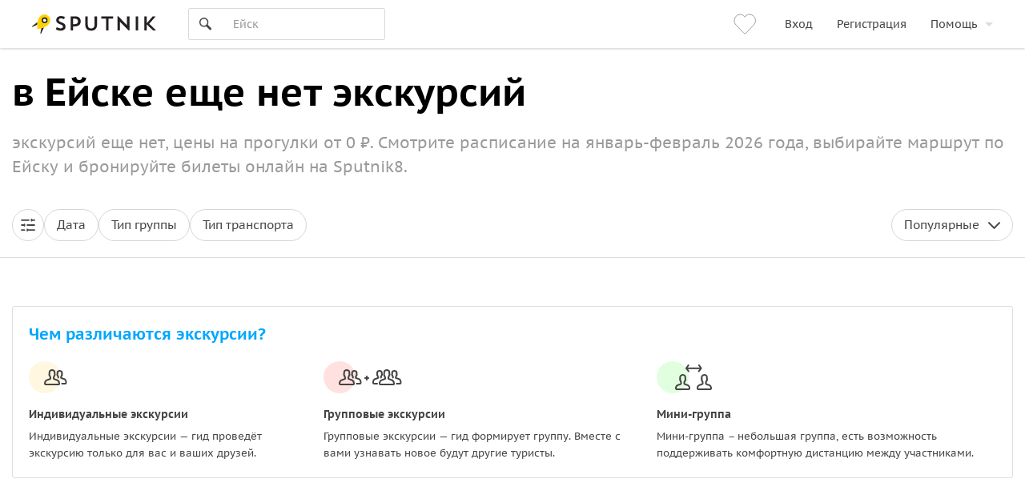

--- FILE ---
content_type: application/javascript; charset=utf-8
request_url: https://www.sputnik8.com/static/c182604.js
body_size: 3040
content:
!function(e){function o(data){for(var o,c,d=data[0],f=data[1],l=data[2],i=0,v=[];i<d.length;i++)c=d[i],Object.prototype.hasOwnProperty.call(t,c)&&t[c]&&v.push(t[c][0]),t[c]=0;for(o in f)Object.prototype.hasOwnProperty.call(f,o)&&(e[o]=f[o]);for(m&&m(data);v.length;)v.shift()();return r.push.apply(r,l||[]),n()}function n(){for(var e,i=0;i<r.length;i++){for(var o=r[i],n=!0,c=1;c<o.length;c++){var f=o[c];0!==t[f]&&(n=!1)}n&&(r.splice(i--,1),e=d(d.s=o[0]))}return e}var c={},t={52:0},r=[];function d(o){if(c[o])return c[o].exports;var n=c[o]={i:o,l:!1,exports:{}};return e[o].call(n.exports,n,n.exports,d),n.l=!0,n.exports}d.e=function(e){var o=[],n=t[e];if(0!==n)if(n)o.push(n[2]);else{var c=new Promise((function(o,c){n=t[e]=[o,c]}));o.push(n[2]=c);var r,script=document.createElement("script");script.charset="utf-8",script.timeout=120,d.nc&&script.setAttribute("nonce",d.nc),script.src=function(e){return d.p+""+({1:"vendors/ajax-aggregate/basic-spa-aggregate/generic_events-aggregate/jserrors-aggregate/logging-aggre/fe9131bb",2:"vendors/components/input-phone/components/recovery-modal/components/recovery-password-form/component/d8d1b543",7:"components/layout-footer-alle",9:"ajax-aggregate",11:"async-api",13:"components/accordion-item",14:"components/calendar",15:"components/datepicker",16:"components/delay-hydration",17:"components/filter-button",18:"components/footer",19:"components/guide-card",20:"components/guides-filters",21:"components/guides-listing",22:"components/listing-filters",23:"components/listing-filters-date",24:"components/listing-filters-general",25:"components/listing-filters-old",26:"components/listing-filters-options",27:"components/listing-filters-tickets",28:"components/ordered-list",29:"components/pill",30:"components/pill-checkbox",31:"components/popular-countries",32:"components/recovery-modal",33:"components/recovery-password-form",34:"components/sign-in-form",35:"components/sign-in-modal",36:"components/sign-up-form",37:"components/sign-up-modal",38:"components/sk-logo",39:"components/slide-panel",40:"components/small-card",41:"components/small-card-decorator-city-advanced",42:"components/small-card-decorator-country",43:"components/small-card-decorator-sight",44:"components/trigger",45:"components/trustpilot-badge",46:"components/world-regions-with-countries",47:"generic_events-aggregate",48:"jserrors-aggregate",49:"lazy-feature-loader",50:"logging-aggregate",51:"metrics-aggregate",53:"session-manager",54:"session_replay-aggregate",55:"session_trace-aggregate",57:"vendors/basic-spa-aggregate",58:"vendors/compressor",59:"vendors/page_view_event-aggregate",60:"vendors/page_view_timing-aggregate",61:"vendors/recorder",62:"vendors/spa-aggregate"}[e]||e)+"."+{1:"04bce3c00086d79a3eaa",2:"5a34b51bd23a956d0eb7",3:"26aa66b5ad1e5388ff4d",4:"9b18c54b2008782d4125",5:"042000c47420dd429e57",6:"c9c053499ddf7c9766c5",7:"979704425b6f93ca5c97",8:"98727b3aa7de9ae4df98",9:"78bb8095fbc5a28410ba",11:"6cfc7c6c56c3b87aa1b3",13:"213ad27b7b27bd99e6e1",14:"fcc923c45cee302abed5",15:"0fbba98ffbf86926e7d0",16:"6d250dcb66fb47835a96",17:"ec6f2e937010b53dace3",18:"a1edda3403336ec1364f",19:"9f859782532c5a2b322b",20:"aaa673a5834456358b69",21:"fbb8244c1270201d37d6",22:"6aebcce0b7c124c5f03e",23:"725e49b4ca4a76ab1624",24:"459ffceeffb6398b2c30",25:"6a3ae7ad3b6e824c23c6",26:"10d48c0b270281bfee35",27:"a605770e19b5689b33d2",28:"d6e54a50ab478f424c1b",29:"1a11ed0b8b4aa2489630",30:"7d7b6b67d1c6a7fdeb11",31:"55a11298e353cd04f219",32:"27d8d989ba83b5f99a5d",33:"66d087e697b4dfa3ead0",34:"08ce92e74f7e38ec44f9",35:"2e620fd97a4c1594844f",36:"2a6a52ac3fc14cd5a20b",37:"2b5abf0243215f38ee81",38:"51ec695bc53d1e12e6a7",39:"3850c08883ba06b32786",40:"60bc1243f2d0396d8df3",41:"44f20aaac4477ffffae1",42:"9663016da2b7ad34ad56",43:"91e715b18fac69793a7c",44:"befb52907e28152aae96",45:"f1de3f203b287cd8886a",46:"a606bc53bcef8e2a8cf9",47:"01693c73acb81b7f9d9e",48:"e8836ceb7af4e3c17ac2",49:"67057b0efd591146d713",50:"a21b02b5d384e956ae9d",51:"675868a8d1a6f543055f",53:"af669bd15a312709cc70",54:"305520924a1dca45564d",55:"6ed58c09b39cc2daf2ee",57:"342a485fdc74aaa52ee2",58:"ac1b82096ae48a13090e",59:"940ffe9491c6244fe137",60:"492c41c1f7d0ae461498",61:"3835cc3a37dc7be81289",62:"f1c86b4eed51002e174d",63:"174481e339a3c186944c",64:"e4756c89b400ef65c12e",65:"b9cd5241cd96ad3e75fa",66:"95d2fdb0bf448c8f7be9",67:"bb0bcc6201dbda7c53a0",68:"2ee1203e7750fbe32499",69:"9e0d73ea94c59f0ed40d",70:"db10530a4caef06c4f9b",71:"59e6912abead69b6a427",72:"e7ec95383fb8267167a7",73:"b00666fa0a00138b3977",74:"c943166b979dec531dea",75:"6b0b397d45096a392803",76:"814cbf30cba82539f16b",77:"e98474ca0210fed0406b",78:"9f35d005df142bc89afb",79:"1a7eed0ceaf7366e9643",80:"04ae3c42567bf85400b0"}[e]+".js"}(e);var f=new Error;r=function(o){script.onerror=script.onload=null,clearTimeout(l);var n=t[e];if(0!==n){if(n){var c=o&&("load"===o.type?"missing":o.type),r=o&&o.target&&o.target.src;f.message="Loading chunk "+e+" failed.\n("+c+": "+r+")",f.name="ChunkLoadError",f.type=c,f.request=r,n[1](f)}t[e]=void 0}};var l=setTimeout((function(){r({type:"timeout",target:script})}),12e4);script.onerror=script.onload=r,document.head.appendChild(script)}return Promise.all(o)},d.m=e,d.c=c,d.d=function(e,o,n){d.o(e,o)||Object.defineProperty(e,o,{enumerable:!0,get:n})},d.r=function(e){"undefined"!=typeof Symbol&&Symbol.toStringTag&&Object.defineProperty(e,Symbol.toStringTag,{value:"Module"}),Object.defineProperty(e,"__esModule",{value:!0})},d.t=function(e,o){if(1&o&&(e=d(e)),8&o)return e;if(4&o&&"object"==typeof e&&e&&e.__esModule)return e;var n=Object.create(null);if(d.r(n),Object.defineProperty(n,"default",{enumerable:!0,value:e}),2&o&&"string"!=typeof e)for(var c in e)d.d(n,c,function(o){return e[o]}.bind(null,c));return n},d.n=function(e){var o=e&&e.__esModule?function(){return e.default}:function(){return e};return d.d(o,"a",o),o},d.o=function(object,e){return Object.prototype.hasOwnProperty.call(object,e)},d.p="/static/",d.oe=function(e){throw console.error(e),e};var f=window.webpackJsonp=window.webpackJsonp||[],l=f.push.bind(f);f.push=o,f=f.slice();for(var i=0;i<f.length;i++)o(f[i]);var m=l;n()}([]);
//# sourceMappingURL=c182604.js.map

--- FILE ---
content_type: application/javascript; charset=utf-8
request_url: https://www.sputnik8.com/static/app.8513ae3db62673dcedb3.js
body_size: 143462
content:
(window.webpackJsonp=window.webpackJsonp||[]).push([[10],{102:function(e,t,n){"use strict";n.d(t,"a",(function(){return r}));n(1),n(2),n(3),n(4);var r=function(e){return e.ROOT="root",e.REGION="region",e.CITIES="cities_page",e.CATEGORY="category",e.DESTINATION_CITY="destination_city",e.CITY="city",e.CITY_GUIDES="city_guides",e.CITY_SIGHTS="city_sights",e.CITY_SIGHT="city_sight",e.SIGHT_INFO="sight_info",e.SIGHTS="sights",e.SIGHT="sight",e.COUNTRIES="countries_page",e.COUNTRY="country_page",e.AUTHOR="author",e.PAGES="pages",e.PAGE="page",e}(r||{})},1026:function(e,t,n){"use strict";var r=n(579),o=n.n(r);n.d(t,"default",(function(){return o.a}))},1032:function(e,t,n){"use strict";n.d(t,"b",(function(){return o})),n.d(t,"a",(function(){return c}));n(1),n(2),n(3),n(4);var r=n(146);function o(e){var t;r.AhoyTracker.push("Listing Pay Online View",{url:location.pathname,device_type:null!==(t=e.$device)&&void 0!==t&&t.isMobile?"mobile":"desktop"})}function c(e){var t;r.AhoyTracker.push("Listing Pay Online Click",{url:location.pathname,device_type:null!==(t=e.$device)&&void 0!==t&&t.isMobile?"mobile":"desktop"})}},1038:function(e,t,n){"use strict";var r=n(589),o=n.n(r);n.d(t,"default",(function(){return o.a}))},1039:function(e,t,n){"use strict";var r=n(590),o=n.n(r);n.d(t,"default",(function(){return o.a}))},1040:function(e,t,n){"use strict";(function(e){n.d(t,"b",(function(){return m})),n.d(t,"a",(function(){return v}));n(1),n(2),n(3),n(4),n(16),n(46),n(7),n(59);var r=n(1264),o=n(419),c=n(32),l=n(244),d=function(e){return e.get(o.a)||[]},f=function(e,t){var n=d(e);n.push(t),e.set(o.a,n)},h=function(e,t){var n=d(e).filter((function(e){return e!==t}));e.set(o.a,n)};function m(t,n){n.isWishlisted?function(t,n){var o=Object(c.a)(t.$pinia);o.isAuth?Object(r.a)(t.$apollo,n).then((function(e){var t,n=null===(t=o.currentUser)||void 0===t?void 0:t.wishlistActivitiesCount,r=n?n+1:1;return o[l.a.SET_CURRENT_USER_WISHLIST_ACTIVITIES_COUNT](r),e})).catch((function(t){e.console.error(t)})):f(t.$cookies,n.activityId)}(t,n):function(t,n){var o=Object(c.a)(t.$pinia);o.isAuth?Object(r.b)(t.$apollo,n).then((function(e){var t,n=null===(t=o.currentUser)||void 0===t?void 0:t.wishlistActivitiesCount,r=n>=1?n-1:0;return o[l.a.SET_CURRENT_USER_WISHLIST_ACTIVITIES_COUNT](r),e})).catch((function(t){e.console.error(t)})):h(t.$cookies,n.activityId)}(t,n)}var v=function(e,t){return!Object(c.a)(e.$pinia).isAuth&&d(e.$cookies).includes(t)}}).call(this,n(95))},1041:function(e,t,n){"use strict";var r=n(591),o=n.n(r);n.d(t,"default",(function(){return o.a}))},1042:function(e,t,n){"use strict";var r=n(592),o=n.n(r);n.d(t,"default",(function(){return o.a}))},1043:function(e,t,n){"use strict";var r=n(593),o=n.n(r);n.d(t,"default",(function(){return o.a}))},1045:function(e,t,n){"use strict";var r=n(595),o=n.n(r);n.d(t,"default",(function(){return o.a}))},1046:function(e,t,n){"use strict";var r=n(596),o=n.n(r);n.d(t,"default",(function(){return o.a}))},1047:function(e,t,n){"use strict";var r=n(597),o=n.n(r);n.d(t,"default",(function(){return o.a}))},1048:function(e,t,n){"use strict";var r=n(598),o=n.n(r);n.d(t,"default",(function(){return o.a}))},1051:function(e,t,n){"use strict";var r=n(602),o=n.n(r);n.d(t,"default",(function(){return o.a}))},1082:function(e,t,n){"use strict";var r=n(631),o=n.n(r);n.d(t,"default",(function(){return o.a}))},1083:function(e,t,n){"use strict";var r=n(632),o=n.n(r);n.d(t,"default",(function(){return o.a}))},1086:function(e,t,n){"use strict";var r=n(636),o=n.n(r);n.d(t,"default",(function(){return o.a}))},1087:function(e,t,n){"use strict";var r=n(637),o=n.n(r);n.d(t,"default",(function(){return o.a}))},1088:function(e,t,n){"use strict";var r=n(638),o=n.n(r);n.d(t,"default",(function(){return o.a}))},1089:function(e,t,n){"use strict";var r=n(639),o=n.n(r);n.d(t,"default",(function(){return o.a}))},1096:function(e,t,n){"use strict";var r=n(646),o=n.n(r);n.d(t,"default",(function(){return o.a}))},1097:function(e,t,n){"use strict";var r=n(647),o=n.n(r);n.d(t,"default",(function(){return o.a}))},110:function(e,t,n){"use strict";n.d(t,"a",(function(){return o})),n.d(t,"c",(function(){return c})),n.d(t,"b",(function(){return f}));n(1),n(2),n(3),n(4);var r=n(126);function o(e){return e?r.a.Color.DARK_GRAY:r.a.Color.LIGHT_GRAY}function c(){var e=new Date,t=e.getDay(),n=-(new Date).getTimezoneOffset(),r=new Date(e);6===t?r.setDate(e.getDate()):0===t?r.setDate(e.getDate()-1):r.setDate(e.getDate()+(6-t));var o=new Date(r);return o.setDate(r.getDate()+1),r.setHours(0,n,0,0),o.setHours(0,n,0,0),{from:r,to:o}}var l=n(99),d=n(296);function f(){var e=Object(l.a)().fullPath.split("?")[1];return Object(d.b)().isTest&&e?"?".concat(e):""}},1104:function(e,t,n){"use strict";var r=n(654),o=n.n(r);n.d(t,"default",(function(){return o.a}))},1105:function(e,t,n){"use strict";var r=n(655),o=n.n(r);n.d(t,"default",(function(){return o.a}))},1106:function(e,t,n){"use strict";var r=n(656),o=n.n(r);n.d(t,"default",(function(){return o.a}))},1107:function(e,t,n){"use strict";var r=n(657),o=n.n(r);n.d(t,"default",(function(){return o.a}))},1108:function(e,t,n){"use strict";n.d(t,"a",(function(){return r}));n(1),n(2),n(3),n(4);var r={id:2,name:"Москва",slug:"moscow"}},1109:function(e,t,n){"use strict";var r=n(658),o=n.n(r);n.d(t,"default",(function(){return o.a}))},1110:function(e,t,n){"use strict";var r=n(659),o=n.n(r);n.d(t,"default",(function(){return o.a}))},1111:function(e,t,n){"use strict";var r=n(660),o=n.n(r);n.d(t,"default",(function(){return o.a}))},1112:function(e,t,n){"use strict";var r=n(661),o=n.n(r);n.d(t,"default",(function(){return o.a}))},1113:function(e,t,n){"use strict";var r=n(662),o=n.n(r);n.d(t,"default",(function(){return o.a}))},1117:function(e,t,n){"use strict";var r=n(664),o=n.n(r);n.d(t,"default",(function(){return o.a}))},1118:function(e,t,n){"use strict";var r=n(665),o=n.n(r);n.d(t,"default",(function(){return o.a}))},1119:function(e,t,n){"use strict";var r=n(666),o=n.n(r);n.d(t,"default",(function(){return o.a}))},1120:function(e,t,n){"use strict";n.d(t,"a",(function(){return m}));n(12),n(16),n(21),n(22),n(13),n(7),n(15);var r=n(6),o=(n(1),n(2),n(3),n(4),n(83)),c=n(172);function l(e,t){var n=Object.keys(e);if(Object.getOwnPropertySymbols){var r=Object.getOwnPropertySymbols(e);t&&(r=r.filter((function(t){return Object.getOwnPropertyDescriptor(e,t).enumerable}))),n.push.apply(n,r)}return n}function d(e){for(var t=1;t<arguments.length;t++){var n=null!=arguments[t]?arguments[t]:{};t%2?l(Object(n),!0).forEach((function(t){Object(r.a)(e,t,n[t])})):Object.getOwnPropertyDescriptors?Object.defineProperties(e,Object.getOwnPropertyDescriptors(n)):l(Object(n)).forEach((function(t){Object.defineProperty(e,t,Object.getOwnPropertyDescriptor(n,t))}))}return e}var f={header:{isSearchVisible:!0,isAppBannerVisible:!0,isAdminVisible:!0},navigation:{isLoyaltyVisible:!0,isHostAccountVisible:!0,isPartnerAccountVisible:!0}},h=Object(r.a)(Object(r.a)(Object(r.a)({},o.a.SPUTNIK,(function(){return{}})),o.a.ALLE,(function(){return{header:{isAppBannerVisible:!1},navigation:{isLoyaltyVisible:!1}}})),o.a.WL,(function(e){return{header:{isSearchVisible:e.isSearchVisible,isAppBannerVisible:!1,isAdminVisible:!1},navigation:{isLoyaltyVisible:!1,isHostAccountVisible:!1,isPartnerAccountVisible:!1}}}));function m(){var e,t=Object(o.b)().identity,n=Object(c.a)().header,r=h[t]({isSearchVisible:null===(e=null==n?void 0:n.isShowSearch)||void 0===e||e});return{header:d(d({},f.header),r.header),navigation:d(d({},f.navigation),r.navigation)}}},1121:function(e,t,n){e.exports=n.p+"img/logo.f8215fe.svg"},1122:function(e,t,n){"use strict";n.d(t,"a",(function(){return r})),n.d(t,"b",(function(){return o}));n(1),n(2),n(3),n(4);var r=["","wishlist","orders","orders-unread","calendar","gift"],o=["","dropdown"]},1132:function(e,t,n){"use strict";var r=n(670),o=n.n(r);n.d(t,"default",(function(){return o.a}))},1133:function(e,t,n){"use strict";var r=n(671),o=n.n(r);n.d(t,"default",(function(){return o.a}))},116:function(e,t,n){"use strict";n.d(t,"b",(function(){return r})),n.d(t,"e",(function(){return o.a})),n.d(t,"a",(function(){return c.a})),n.d(t,"d",(function(){return l.a})),n.d(t,"f",(function(){return l.b})),n.d(t,"c",(function(){return d.a}));n(1),n(2),n(3),n(4);var r={ru:{any_weather_title:"Дождь — не повод менять планы",any_weather_category_description:"Комфортные прогулки в любую погоду",any_weather_city_description:"Экскурсии, где будет уютно даже в непогоду"},en:{any_weather_title:"Rain is no reason to change plans",any_weather_category_description:"Comfortable walks in any weather",any_weather_city_description:"Tours where you’ll feel cozy even in bad weather"}},o=n(858),c=n(1567),l=n(769),d=n(1569)},117:function(e,t,n){"use strict";n.d(t,"c",(function(){return O})),n.d(t,"a",(function(){return w})),n.d(t,"b",(function(){return T}));n(1),n(2),n(3),n(4);var r=n(28),o=n(99),c=n(0),l=n(6),d=(n(46),n(25),n(13),n(7),n(59),n(15),n(96)),f=n(30),h=n(20),m=n(147),v=n(102),y=[[0,0],[4,4],[6,10],[6,10,8,12]],_=[[0,0],[4,4],[6,10],[6,10,16,16]],k=[[0,0],[4,4],[6,10],[4,7,16,16]],x=12,w=function(e){return e.DATE="CatalogRedesignDateFilterBanner",e.GROUP="CatalogRedesignGroupFilterBanner",e.SeoCityPopularCategories="SeoCityPopularCategories",e.SeoCityPopularSights="SeoCityPopularSights",e}(w||{});function O(){var e=Object(f.f)(Object(d.a)(!0)),t=Object(h.b)(),n=t.features,w=t.pageType,O=Object(r.d)().$device,T=Object(o.a)(),A=Object(c.computed)((function(){return e.results.value.totalCount+e.mentioningResults.value.totalCount})),E=Object(c.computed)((function(){var e=P();return 0===A.value?e[0]:A.value<6?e[1]:A.value<13&&A.value>5?e[2]:e[3]})),S=Object(c.computed)((function(){var t=A.value>x,r=!e.filters.value.dateFrom&&!e.filters.value.dateTo;return n[m.a.show_promo_banner_dates]&&t&&r})),C=Object(c.computed)((function(){var t=A.value>x,r=0===e.filters.value.tourTypes.length;return n[m.a.show_promo_banner_group_type]&&t&&r})),j=Object(c.computed)((function(){var e,t;return(null===(e=T.name)||void 0===e?void 0:e.includes(v.a.CATEGORY))||(null===(t=T.name)||void 0===t?void 0:t.includes(v.a.SIGHT))})),R=Object(c.computed)((function(){var e,t;return(null===(e=T.name)||void 0===e?void 0:e.includes(v.a.CATEGORY))||(null===(t=T.name)||void 0===t?void 0:t.includes(v.a.SIGHT))})),I=Object(c.computed)((function(){var e={},t=0,n=Object(l.a)(Object(l.a)(Object(l.a)(Object(l.a)({},"CatalogRedesignDateFilterBanner",S),"CatalogRedesignGroupFilterBanner",C),"SeoCityPopularCategories",j),"SeoCityPopularSights",R);return Object.keys(n).forEach((function(r){if(n[r].value){var o=E.value[t];e[r]={position:o>A.value-1?A.value-1:o,index:t+1},t+=1}})),e})),P=function(){return O.isMobile?y:w===v.a.CITY?k:_};return{bannerSlots:I}}var T={ru:{banner_filter_dates:{title:"Планируете путешествие?",content:"Посмотрите, что доступно на ваши даты",today:"Сегодня",tomorrow:"Завтра",weekend:"Выходные • {date}"},banner_filter_groups:{title:"Выбирайте комфорт в поездке",content:"Формат группы на любой вкус",mini_gruppy:{full:"Мини–группы • до 10 человек",part_1:"Мини–группы •",part_2:"до 10 человек"},individual:{full:"Индивидуальные • вы и ваша компания",part_1:"Индивидуальные •",part_2:"вы и ваша компания"},group:"Групповые • от 10 человек"}},en:{banner_filter_dates:{title:"Planning a trip?",content:"See what’s available on your dates",today:"Today",tomorrow:"Tomorrow",weekend:"Weekend • {date}"},banner_filter_groups:{title:"Choose comfort on your trip",content:"Group format for every taste",mini_gruppy:{full:"Mini-groups • up to 10 people",part_1:"Mini-groups •",part_2:"up to 10 people"},individual:{full:"Individual • you and your company",part_1:"Individual •",part_2:"you and your company"},group:"Group • from 10 people"}}}},118:function(e,t,n){"use strict";n.d(t,"a",(function(){return r}));var r,o,c,l;n(1),n(2),n(3),n(4);o=r||(r={}),(c=o.EcommerceEvent||(o.EcommerceEvent={})).SELECT_ITEM="select_item",c.VIEW_ITEM_LIST="view_item_list",(l=o.EcommerceListName||(o.EcommerceListName={})).TOP_ACTIVITIES="#PTI",l.SIMILAR_ACTIVITIES="#YWABI",l.CITY_ACTIVITIES="#AI",l.NEAR_TO_ATTRACTION="#TNTA";var d=n(28),f=n(99);n(17),n(43),n(58),n(25);function h(e,t){var n,r,o;return{item_id:e.id,item_name:e.title,price:(null===(n=e.price)||void 0===n?void 0:n.value)||0,currency:(null===(r=e.price)||void 0===r?void 0:r.currency)||"",discount:(null===(o=e.price)||void 0===o?void 0:o.discount)||0,index:t,affiliation:e.guide.slug.split("-")[0],item_category:e.city.country.name,item_category2:e.city.name}}t.b={sendSelectItemEvent:function(e,t){e.event("event",r.EcommerceEvent.SELECT_ITEM,t)},sendViewItemListEvent:function(e,t){e.event("event",r.EcommerceEvent.VIEW_ITEM_LIST,t)},useEcommerce:function(){var e=Object(d.d)().$gtag,t=Object(f.a)().path;return{sendSelectItemEvent:function(n){var o=n.activity,c=n.index,l=n.catalogName,d=[h(o,c)];e.event("event",r.EcommerceEvent.SELECT_ITEM,{item_list_name:"".concat(t).concat(l),items:d})},sendViewListEvent:function(n){var o=n.list,c=n.offset,l=n.limit,d=n.catalogName,f=o.slice(c||0,l).map((function(e,t){return h(e,t+(c||0))}));e.event("event",r.EcommerceEvent.VIEW_ITEM_LIST,{item_list_name:"".concat(t).concat(d),items:f})}}}}},1189:function(e,t,n){"use strict";var r=n(719),o=n.n(r);n.d(t,"default",(function(){return o.a}))},1190:function(e,t,n){"use strict";var r=n(720),o=n.n(r);n.d(t,"default",(function(){return o.a}))},1191:function(e,t,n){"use strict";var r=n(721),o=n.n(r);n.d(t,"default",(function(){return o.a}))},1194:function(e,t,n){"use strict";(function(e){var r=n(0),o=n(6),c=n(37),l=(n(1),n(2),n(3),n(4),n(12),n(17),n(25),n(16),n(141),n(21),n(22),n(13),n(7),n(15),n(427));function d(e,t){var n=Object.keys(e);if(Object.getOwnPropertySymbols){var r=Object.getOwnPropertySymbols(e);t&&(r=r.filter((function(t){return Object.getOwnPropertyDescriptor(e,t).enumerable}))),n.push.apply(n,r)}return n}function f(e){for(var t=1;t<arguments.length;t++){var n=null!=arguments[t]?arguments[t]:{};t%2?d(Object(n),!0).forEach((function(t){Object(o.a)(e,t,n[t])})):Object.getOwnPropertyDescriptors?Object.defineProperties(e,Object.getOwnPropertyDescriptors(n)):d(Object(n)).forEach((function(t){Object.defineProperty(e,t,Object.getOwnPropertyDescriptor(n,t))}))}return e}t.a=function(t,n){var o={noticeError:function(n){var text=n.text,r=n.severity,o=n.group,d=n.attributes,h="".concat(r," > ").concat(o,": ").concat(text);e.console.error(h,d),t.$newrelic.noticeError(new Error(h),f(f({},d),{},{noticeType:(null==d?void 0:d.noticeType)||l.a.NoticeType.DEFAULT,severity:r,group:o,errorBody:"".concat(l.a.Emoji[r]," ").concat(h),href:t.route.fullPath},function(e){var t,n,r,o,l=null===(t=e.$pinia)||void 0===t||null===(n=t.state)||void 0===n||null===(r=n.value)||void 0===r||null===(o=r.growthbook)||void 0===o?void 0:o.features;return l?Object.entries(l).reduce((function(e,t){var n=Object(c.a)(t,2),r=n[0],o=n[1];return o&&(e["growthbook.".concat(r)]=o),e}),{}):{}}(t)))}};r.default.config.errorHandler=function(e,t,n){var r;throw o.noticeError({severity:l.a.Severity.MAJOR,group:l.a.Group.UI,text:"Ошибка в компоненте ".concat((null===(r=t.$options)||void 0===r?void 0:r.name)||"unknown"," в «").concat(n,"»: ").concat(e),attributes:{err:e,noticeType:l.a.NoticeType.VUE_COMPONENT_ERROR}}),e},n("monitoring",o)}}).call(this,n(95))},1197:function(e,t,n){"use strict";(function(e){n(1),n(2),n(3),n(4),n(913);t.a=function(e){}}).call(this,n(328))},1198:function(e,t,n){"use strict";(function(e){n(1),n(2),n(3),n(4),n(17),n(119),n(46),n(13),n(7),n(15);t.a=function(e){}}).call(this,n(328))},1199:function(e,t,n){"use strict";(function(e){n(0);var r=n(24),o=n(6);n(1),n(2),n(3),n(4),n(12),n(66),n(17),n(16),n(46),n(43),n(25),n(21),n(22),n(15),n(13),n(7),n(59),n(180);function c(e,t){var n=Object.keys(e);if(Object.getOwnPropertySymbols){var r=Object.getOwnPropertySymbols(e);t&&(r=r.filter((function(t){return Object.getOwnPropertyDescriptor(e,t).enumerable}))),n.push.apply(n,r)}return n}function l(e){for(var t=1;t<arguments.length;t++){var n=null!=arguments[t]?arguments[t]:{};t%2?c(Object(n),!0).forEach((function(t){Object(o.a)(e,t,n[t])})):Object.getOwnPropertyDescriptors?Object.defineProperties(e,Object.getOwnPropertyDescriptors(n)):c(Object(n)).forEach((function(t){Object.defineProperty(e,t,Object.getOwnPropertyDescriptor(n,t))}))}return e}t.a=function(t,n){n("helpers",{originalUrl:function(){return window.location.href},origin:function(){return window.location.origin},canonicalUrl:function(){var e,n=null===(e=t.app.router)||void 0===e?void 0:e.currentRoute;return void 0===(null==n?void 0:n.name)?"":function(e,t,n){var r,o=null===(r=e.app.router)||void 0===r?void 0:r.resolve({name:t,params:n});return"".concat("https://www.sputnik8.com").concat(null==o?void 0:o.href)}(t,(null==n?void 0:n.name)||"",l({},null==n?void 0:n.params))},deviceType:function(e){return e.isMobile?"mobile":e.isTablet?"tablet":"desktop"},filterI18nAlternatesByPageAlternates:function(e,n){return e.filter((function(e){if(void 0===e.hreflang)return!0;if("x-default"===e.hreflang)return!0;var r=e.hreflang===t.i18n.locale,o=n.includes(e.hreflang);return r||o})).map((function(e){return e.href?l(l({},e),{},{href:e.href.split("?")[0]}):e}))},getFaviconLink:function(e){return{rel:"icon",href:e,type:"image/x-icon"}},headGenerate:function(meta,n){if(!meta)return{};var o=this.filterI18nAlternatesByPageAlternates(n.link||[],meta.alternates||[]),c=meta.microformat,title=meta.title,d=meta.robots,f=meta.description,h=meta.heading,m=meta.metaUrl,v=meta.metaImage,y=meta.appleTouchIcon,_=meta.favicon,script=[];if(""!==c)try{script.push({json:JSON.parse(c),type:"application/ld+json"})}catch(n){var k={error:{message:"JSON.parse microformat error"},context:{route:t.route}};throw t.$airbrake.notify(k),e.console.error(k),n}var link=[].concat(Object(r.a)(o),[this.getFaviconLink(_)]);return y&&link.push({rel:"apple-touch-icon",href:y}),{htmlAttrs:l(l({},n.htmlAttrs),{},{lang:t.i18n.locale,"xmlns:fb":"http://ogp.me/ns/fb#"}),meta:[{name:"og:type",content:"website"},{name:"og:url",content:m},{name:"og:image",content:v},{name:"yandex-verification",content:"15786ce722216015"},{name:"mailru-verification",content:"aa4f803d06488909"},{name:"robots",content:d},{name:"description",content:f},{name:"og:title",content:h}],title:title,script:script,link:link}},trackPage:function(e,t){e.$gtag;var n=e.$device,r=t.isUserAdmin,o=t.isUserHost,c=t.currentUser,l={city:t.currentCity,visit_token:t.visitToken,visitor_token:t.visitorToken,device_type:this.deviceType(n),user_properties:{is_admin:r,is_host:o}};c&&(l.user_id=c.id)}})}}).call(this,n(95))},1200:function(e,t,n){"use strict";(function(e){n(0);var r=n(6),o=(n(1),n(2),n(3),n(4),n(17),n(12),n(16),n(21),n(22),n(13),n(7),n(15),n(2908),n(61)),c=n(1817),l=n(1818),d=n(123);function f(e,t){var n=Object.keys(e);if(Object.getOwnPropertySymbols){var r=Object.getOwnPropertySymbols(e);t&&(r=r.filter((function(t){return Object.getOwnPropertyDescriptor(e,t).enumerable}))),n.push.apply(n,r)}return n}function h(e){for(var t=1;t<arguments.length;t++){var n=null!=arguments[t]?arguments[t]:{};t%2?f(Object(n),!0).forEach((function(t){Object(r.a)(e,t,n[t])})):Object.getOwnPropertyDescriptors?Object.defineProperties(e,Object.getOwnPropertyDescriptors(n)):f(Object(n)).forEach((function(t){Object.defineProperty(e,t,Object.getOwnPropertyDescriptor(n,t))}))}return e}t.a=function(t,n){var r=t.$axios,f=(t.$airbrake,t.$newrelic),m=t.$monitoring,v=t.$config.apollo,link=Object(o.c)({uri:v.baseUrl,fetch:Object(l.buildAxiosFetch)(r)}),y=Object(c.a)((function(t){var n,r=t.graphQLErrors,o=t.networkError,c=t.operation,l={operationName:c.operationName,query:(null===(n=c.query.loc)||void 0===n?void 0:n.source.body)||"Unknown query",variables:c.variables,uri:v.baseUrl};if(r&&r.forEach((function(t){var n=t.message,path=t.path,r=h({message:n,path:path,extensions:t.extensions},l);e.console.error("[GraphQL Error]: Message: ".concat(n,", Path: ").concat(path,", Operation: ").concat(c.operationName)),f&&m.noticeError({text:"[GraphQL Error]: Path: ".concat(path,", Operation: ").concat(c.operationName,", Message: ").concat(n),severity:d.a.Severity.MAJOR,group:d.a.Group.LISTING,attributes:h(h({},r),{},{errorType:"GraphQL",operationName:c.operationName,queryPath:path})})})),o){var y=o.statusCode,_=h({statusCode:y,bodyText:o.bodyText},l);e.console.error("[Network error]: ".concat(o,", Operation: ").concat(c.operationName)),f&&m.noticeError({text:"Network Error: ".concat(y," - ").concat(o.message),severity:d.a.Severity.MAJOR,group:d.a.Group.LISTING,attributes:h(h({},_),{},{errorType:"Network",operationName:c.operationName,statusCode:y})})}}));n("apollo",new o.a({link:Object(o.d)([y,link]),cache:new o.b,ssrMode:!0,defaultOptions:{query:{fetchPolicy:"no-cache"},watchQuery:{fetchPolicy:"no-cache"}}}))}}).call(this,n(95))},1201:function(e,t,n){"use strict";(function(e){n(1),n(2),n(3),n(4),n(1820);t.a=function(){e.env.SPUTNIK_DEVTOOLS}}).call(this,n(328))},123:function(e,t,n){"use strict";n.d(t,"a",(function(){return r}));var r,o,c,l,d,f;n(1),n(2),n(3),n(4);o=r||(r={}),(c=o.Severity||(o.Severity={})).BLOCKER="blocker",c.CRITICAL="critical",c.MAJOR="major",c.MINOR="minor",c.TRIVIAL="trivial",(l=o.Group||(o.Group={})).PAYMENT="payment",l.BOOKING="booking",l.PARTNERS="partners",l.LISTING="listing",l.UI="ui",l.DASHBOARD="dashboard",l.OTHER="other",l.ANALYTICS="analytics",l.ADMIN_TOOLS="admin_tools",(d=o.Emoji||(o.Emoji={})).blocker="💀",d.critical="🤬",d.major="😡",d.minor="😤",d.trivial="🤢",(f=o.NoticeType||(o.NoticeType={})).DEFAULT="Default",f.REQUEST_ERROR="RequestError",f.REQUEST_TIMEOUT="RequestTimeout",f.VUE_COMPONENT_ERROR="VueComponentError"},1261:function(e,t,n){"use strict";n.d(t,"a",(function(){return k}));var r,o,c=n(6),l=n(11),d=(n(1),n(2),n(3),n(4),n(54),n(30)),f={activities:[],cities:[],sights:[],categories:[],destinations:[],regions:[]},h=n(174),m=n(63),v=n(61),y=Object(v.e)(r||(r=Object(m.a)(["\n  query PopularItemsQuery($currentCitySlug: String!) {\n    popularCities: popular_cities {\n      id\n      slug\n      name\n    }\n    popularActivities: activities(filter: { city_slug: $currentCitySlug }, limit: 3) {\n      items {\n        id\n        slug\n        title\n        reviews_rating\n        city {\n          id\n          slug\n          name\n        }\n      }\n    }\n  }\n"]))),_=Object(v.e)(o||(o=Object(m.a)(["\n  query ResultsQuery($query: String!, $currentCitySlug: String!) {\n    activities: catalogActivities(filter: { search_text: $query, city_slug: $currentCitySlug }, limit: 3) {\n      items {\n        city {\n          id\n          slug\n          name\n        }\n        id\n        reviews_rating\n        slug\n        title\n      }\n    }\n    cities: catalogCities(filter: { search_text: $query }, limit: 4) {\n      items {\n        id\n        slug\n        name\n        country {\n          id\n          name\n          slug\n        }\n      }\n    }\n    sights: catalogSights(filter: { search_text: $query }, limit: 4) {\n      items {\n        id\n        name\n        slug\n        city {\n          slug\n          name\n          id\n        }\n      }\n    }\n    categories: catalogCategories(filter: { search_text: $query, city_slug: $currentCitySlug }, limit: 4) {\n      items {\n        id\n        name\n        slug\n        city {\n          id\n          slug\n          name\n        }\n      }\n    }\n    destinations: catalogDestinationCities(\n      filter: { search_text: $query, city_slug: $currentCitySlug }\n      limit: 2\n      sort: { key: activities_count, value: DESC }\n    ) {\n      items {\n        name\n        id\n        slug\n        morphs {\n          kuda\n        }\n      }\n    }\n    regions: catalogRegions(filter: { search_text: $query }, limit: 2) {\n      items {\n        id\n        slug\n        name\n        country {\n          id\n          name\n          slug\n        }\n      }\n    }\n  }\n"]))),k=Object(d.c)("headerSearch",{state:function(){return{requestsCounter:0,results:f,popularActivities:[],popularCities:[]}},actions:Object(c.a)(Object(c.a)(Object(c.a)(Object(c.a)(Object(c.a)({},h.a.FIND,(function(e){var t=this;return Object(l.a)(regeneratorRuntime.mark((function n(){var r,o,c,l,d,f,m,v,y,k,x;return regeneratorRuntime.wrap((function(n){for(;;)switch(n.prev=n.next){case 0:return r=e.query,o=e.currentCitySlug,t[h.a.INCREMENT_REQUESTS_COUNT](),n.next=4,t.$nuxt.$apollo.query({query:_,variables:{query:r,currentCitySlug:o}});case 4:c=n.sent,l=c.data,d=l.activities,f=l.cities,m=l.sights,v=l.categories,y=l.destinations,k=l.regions,x={activities:d.items,cities:f.items,sights:m.items,categories:v.items,destinations:y.items,regions:k.items},t.$patch({results:x}),t[h.a.DECREMENT_REQUESTS_COUNT]();case 9:case"end":return n.stop()}}),n)})))()})),h.a.LOAD_INIT_DATA,(function(e){var t=this;return Object(l.a)(regeneratorRuntime.mark((function n(){var r,o,c,l,d;return regeneratorRuntime.wrap((function(n){for(;;)switch(n.prev=n.next){case 0:return r=e.currentCitySlug,n.next=3,t.$nuxt.$apollo.query({query:y,variables:{currentCitySlug:r}});case 3:o=n.sent,c=o.data,l=c.popularActivities,d=c.popularCities,t.$patch({popularActivities:l.items,popularCities:d}),t[h.a.DECREMENT_REQUESTS_COUNT]();case 7:case"end":return n.stop()}}),n)})))()})),h.a.INCREMENT_REQUESTS_COUNT,(function(){this.$patch({requestsCounter:this.requestsCounter+1})})),h.a.DECREMENT_REQUESTS_COUNT,(function(){0!==this.requestsCounter&&this.$patch({requestsCounter:this.requestsCounter-1})})),h.a.RESET,(function(){this.$patch({requestsCounter:0,results:f})})),getters:{isPending:function(){return this.requestsCounter>0}}})},1264:function(e,t,n){"use strict";n.d(t,"a",(function(){return h})),n.d(t,"b",(function(){return m}));n(1),n(2),n(3),n(4);var r,o,c=n(63),l=n(61),d=Object(l.e)(r||(r=Object(c.a)(["\n  mutation AddWishlist($activityId: Int!) {\n    addWishlist(activity_id: $activityId) {\n      message\n      error\n    }\n  }\n"]))),f=Object(l.e)(o||(o=Object(c.a)(["\n  mutation RemoveWishlist($activityId: Int!) {\n    removeWishlist(activity_id: $activityId) {\n      message\n      error\n    }\n  }\n"]))),h=function(e,t){return e.mutate({variables:{activityId:t.activityId},mutation:d})},m=function(e,t){return e.mutate({variables:{activityId:t.activityId},mutation:f})}},127:function(e,t,n){"use strict";n.d(t,"d",(function(){return r.b})),n.d(t,"b",(function(){return r.a})),n.d(t,"e",(function(){return r.c})),n.d(t,"a",(function(){return o.a})),n.d(t,"c",(function(){return c}));n(1),n(2),n(3),n(4);var r=n(384),o=n(1505),c={ru:{vertical_up_to_people:"до {text} чел."},en:{vertical_up_to_people:"up to {text} people"}}},128:function(e,t,n){"use strict";n.d(t,"a",(function(){return r})),n.d(t,"f",(function(){return o})),n.d(t,"b",(function(){return c})),n.d(t,"c",(function(){return l})),n.d(t,"e",(function(){return d})),n.d(t,"d",(function(){return f}));n(1),n(2),n(3),n(4);var r=function(e){return e[e.DEFAULT=21]="DEFAULT",e[e.UTM_CATEGORY=9]="UTM_CATEGORY",e}(r||{}),o="utm",c=["catalog","innerCatalog"],l=12e4,d={default:["walking","car_walking","bus_walking","astride","bike","segway","quad_bike","moto","tram","bus","car","helicopter","plane","boat","motorboat","yacht","kayak","sup_surf","balloon"],boat:["boat","kayak","motorboat","yacht","sup_surf"],test:["bus","car","boat","walking","motorboat","yacht","astride","plane","helicopter","bike","quad_bike","sup_surf","kayak","balloon","tram","moto","segway"]},f={control:["post_pay"],test:["post_pay","deposite","fullpay"]}},1288:function(e,t,n){"use strict";n(1),n(2),n(3),n(4);var r=n(1592);n.d(t,"a",(function(){return r.a}))},1289:function(e,t,n){"use strict";n.d(t,"a",(function(){return l}));var r,o=n(63),c=(n(1),n(2),n(3),n(4),n(1770)),l=Object(c.a)(r||(r=Object(o.a)(["\n  fragment closestActivitiesFields on ClosestActivity {\n    durationTextTo: duration_text_to\n    detailedBoatConditions: detailed_boat_conditions {\n      boatConditions: boat_conditions {\n        slug\n        name\n      }\n    }\n    boatConditions: boat_info {\n      metroStationDefault: metro_station {\n        name\n        lineColor: line_color\n      }\n      metroStations: metro_stations {\n        name\n        lineColor: line_color\n      }\n      boatStartPierDefault: boat_start_pier\n      boatStartPiers: boat_start_piers\n    }\n  }\n"])))},129:function(e,t,n){"use strict";n.d(t,"a",(function(){return C})),n.d(t,"b",(function(){return R})),n.d(t,"c",(function(){return I})),n.d(t,"e",(function(){return P})),n.d(t,"d",(function(){return M})),n.d(t,"f",(function(){return T}));var r,o,c,l=n(28),d=n(6),f=(n(1),n(2),n(3),n(4),n(12),n(66),n(17),n(111),n(16),n(43),n(21),n(22),n(13),n(7),n(15),n(58),n(25),n(97)),h=n.n(f),m=n(49);o=r||(r={}),(c=o.AdditionalSlugType||(o.AdditionalSlugType={})).CATEGORY="CATEGORY",c.SIGHT="SIGHT";n(62);var v=n(20),y=n(146);function _(e,t){var n=Object.keys(e);if(Object.getOwnPropertySymbols){var r=Object.getOwnPropertySymbols(e);t&&(r=r.filter((function(t){return Object.getOwnPropertyDescriptor(e,t).enumerable}))),n.push.apply(n,r)}return n}function k(e){for(var t=1;t<arguments.length;t++){var n=null!=arguments[t]?arguments[t]:{};t%2?_(Object(n),!0).forEach((function(t){Object(d.a)(e,t,n[t])})):Object.getOwnPropertyDescriptors?Object.defineProperties(e,Object.getOwnPropertyDescriptors(n)):_(Object(n)).forEach((function(t){Object.defineProperty(e,t,Object.getOwnPropertyDescriptor(n,t))}))}return e}var x="Listing Activity Load",w="Listing Activity View",O="Activity Card Click";function T(){var e=Object(l.d)().$config,t=Object(v.b)().features,n=function(e){var t=e.activityId,n=e.block,r=e.blockId,o=e.blockIndex,c=e.page,l=e.pageIndex;return{id:(null==t?void 0:t.toString())||"0",block:n||"blank",block_id:r||"blank",block_index:(null==o?void 0:o.toString())||"0",page_index:l,url:window.location.pathname,page_type:c||"blank",page:c||"blank",page_path:window.location.pathname}};return{sendListingActivitiesLoad:function(e){var t=e.activities,r=e.params;-1!==r.pageIndex&&t.forEach((function(e,t){var o=k(k({},r),{},{blockIndex:t,activityId:e.id}),c=n(o);y.AhoyTracker.push(x,c)}))},sendListingActivityView:function(e){if(-1!==e.pageIndex){var t=n(e);y.AhoyTracker.push(w,t)}},sendActivityClick:function(r){if(-1!==r.pageIndex){if(e.isForeignDomain){if(!t.send_ahoy_listing_activity_click_alle)return}else if(!t.send_ahoy_listing_activity_click)return;var o=n(r);y.AhoyTracker.push(O,o)}}}}function A(e,t){var n=Object.keys(e);if(Object.getOwnPropertySymbols){var r=Object.getOwnPropertySymbols(e);t&&(r=r.filter((function(t){return Object.getOwnPropertyDescriptor(e,t).enumerable}))),n.push.apply(n,r)}return n}function E(e){for(var t=1;t<arguments.length;t++){var n=null!=arguments[t]?arguments[t]:{};t%2?A(Object(n),!0).forEach((function(t){Object(d.a)(e,t,n[t])})):Object.getOwnPropertyDescriptors?Object.defineProperties(e,Object.getOwnPropertyDescriptors(n)):A(Object(n)).forEach((function(t){Object.defineProperty(e,t,Object.getOwnPropertyDescriptor(n,t))}))}return e}function S(e,t){if(-1===t.timestamp)return e.$i18n.t("closest_events.any_datetime_event");var n=h.a.localizeByIdentifier("ru"===e.$i18n.locale?"ru_RU":"en_US"),r=Object(m.h)(t.timestamp,-(t.timeOffset||0)),o=Object(m.a)(r,{locale:e.$i18n.locale,range:1});if(o){var time=n("%H:%M",r);return t.isTimeHidden?o:e.$i18n.t("closest_events.title",{adverb:o,time:time})}return n(t.isTimeHidden?"%a, %-d %b":"%a, %-d %b, %H:%M",r)}function C(e,t){if(t.events&&t.events.length>0)return t.events.map((function(n){return E(E({},n),{},{title:S(e,{timestamp:n.timestamp,timeOffset:t.timeOffset,isTimeHidden:t.isTimeHidden})})}));if(t.isEveryDay){return[{id:0,timestamp:-1,title:S(e,{timestamp:-1,isTimeHidden:!1,timeOffset:0})}]}return[]}function j(e){var t,n,r,o=e.timestamps,c=e.timeOffset,d=e.isTimeHidden,f=Object(l.d)().$i18n.locale,v=h.a.localizeByIdentifier("ru"===f?"ru_RU":"en_US"),y=o.map((function(e){return t=e,Object(m.h)(t,-c);var t})),_=y.map((function(e){return Object(m.a)(e,{locale:f,range:1})})),k=y.map((function(e){return v("%H:%M",e)}));if(1===o.length)return _[0]?d?v("%a, %-d %b",y[0]):"".concat(_[0]," ").concat(k[0]):v(d?"%a, %-d %b":"%a, %-d %b, %H:%M",y[0]);if(_[0]&&_[0]===_[1]){var x=d?v("%-d %b",y[0]):"".concat(k[0],", ").concat(k[1]);return"".concat(_[0]," ").concat(x)}if(t=y[0],n=y[1],(r=new Date(t)).setDate(r.getDate()+1),r.getFullYear()===n.getFullYear()&&r.getMonth()===n.getMonth()&&r.getDate()===n.getDate()&&_[0]&&_[1])return _.slice(0,2).join(", ");for(var i=0;i<_.length;i++)if(_[i])return d?v("%a, %-d %b",y[i]):"".concat(_[i]," ").concat(k[i]);return v(d?"%a, %-d %b":"%a, %-d %b %H:%M",y[0])}function R(e,t){var n=t.events,r=t.timeOffset,o=void 0===r?0:r,c=t.isTimeHidden,l=void 0!==c&&c;return null!=n&&n.length?j({timestamps:n.map((function(e){return e.timestamp})),timeOffset:o,isTimeHidden:l}):""}function I(e,t){return t.reviewsCount>0&&t.rating>0?{value:t.rating,text:e.$i18n.tc("reviews_count",t.reviewsCount)}:t.hostReviewsCount&&t.hostReviewsCount>4?{value:t.hostRating,text:e.$i18n.t("guide_rating")}:void 0}function P(e){var t,n,r;return{slug:e.slug,photoUrl:e.photoUrl,description:e.description,title:e.title,guide:{kind:e.guide.kind,slug:e.guide.slug,name:e.guide.name},isComposite:e.isComposite,city:{slug:e.city.slug,name:e.city.name,timeOffset:e.city.timeOffset,country:{name:null===(t=e.city.country)||void 0===t?void 0:t.name}},place:e.place,price:{value:null===(n=e.price)||void 0===n?void 0:n.value,currency:null===(r=e.price)||void 0===r?void 0:r.currency},isEventsEveryDay:e.isEventsEveryDay,minimumBookPeriod:e.minimumBookPeriod,closestEvents:e.closestEvents,duration:e.duration}}function M(e){var t;return{id:e.id,slug:e.slug,photoUrl:e.photo_url,price:e.price||null,priceType:e.price_type_text,city:{slug:e.city.slug,name:e.city.name,timeOffset:e.city.time_offset,country:{name:e.city.country.name||""}},tourTypeText:e.tour_type_text,isEntryTicket:e.is_entry_ticket,isLineSkipped:null!==(t=e.is_line_skipped)&&void 0!==t&&t,transportTypeText:e.transport_type_text,transportType:e.transport_type,rating:e.reviews_rating||0,reviewsCount:e.reviews_count||0,guide:{kind:e.guide.kind,photoUrl:e.guide.photo_url,rating:e.guide.reviews_rating||0,reviewsCount:e.guide.reviews_count||0,slug:e.guide.slug,name:e.guide.name},groupSize:e.group_size,duration:e.duration,durationText:e.duration_text,durationTextFrom:e.duration_text_from,durationTextTo:e.duration_text_to,title:e.title,description:e.preview_text,closestEvents:e.closestEvents||[],minimumBookPeriod:e.minimum_book_period,place:e.place,isEventsTimeHidden:e.options.no_time,isEventsEveryDay:!e.options.schedule,isComposite:e.options.composite,isWishlisted:e.is_wishlisted,priceAtPier:e.options.price_at_pier,adminInfo:e.admin_info,activityBadges:e.listingBadges||[],isOffSeason:e.is_off_season,details:e.details}}},1290:function(e,t,n){"use strict";n.d(t,"a",(function(){return o}));n(1),n(2),n(3),n(4),n(16),n(46),n(25),n(7),n(59);var r={"st-petersburg":["odnodnevnye","razvod-mostov"],moscow:["moskva-reka-progulki-na-teplohode","off-the-beaten-track"],kaliningrad:["highlights","baltiysk-yantarniy-svetlogorsk"],kazan:["highlights","ekskursiya-vyhodnogo-dnya"],dubai:["⭐️ Выбор туристов"],sochi:["krasnaya-polyana"],minsk:["highlights"],phuket:["🚀 Хит продаж"],kislovodsk:["luchshie-tury-iz-kislovodska"],"sharm-el-sheikh":["🔥Хит продаж🔥"]};function o(e,t){var n=r[t];return n&&e.filter((function(e){return n.includes(e.slug)||n.includes(e.title)||n.includes(e.name)}))||[]}},130:function(e,t,n){"use strict";n.d(t,"b",(function(){return r.a})),n.d(t,"d",(function(){return o.b})),n.d(t,"a",(function(){return o.a})),n.d(t,"c",(function(){return c.a}));n(1),n(2),n(3),n(4);var r=n(1559),o=n(468),c=n(1560)},131:function(e,t,n){"use strict";n.d(t,"b",(function(){return r.a})),n.d(t,"d",(function(){return o.a})),n.d(t,"a",(function(){return c.a})),n.d(t,"c",(function(){return l.a}));n(1),n(2),n(3),n(4);var r=n(1532),o=n(473),c=n(1533),l=n(1536);n(97)},132:function(e,t,n){"use strict";n.d(t,"f",(function(){return w})),n.d(t,"i",(function(){return O})),n.d(t,"k",(function(){return T})),n.d(t,"g",(function(){return A})),n.d(t,"b",(function(){return E})),n.d(t,"a",(function(){return S})),n.d(t,"e",(function(){return C})),n.d(t,"m",(function(){return j})),n.d(t,"c",(function(){return R})),n.d(t,"d",(function(){return I})),n.d(t,"j",(function(){return M})),n.d(t,"h",(function(){return N})),n.d(t,"l",(function(){return _}));var r=n(37),o=n(6),c=(n(1),n(2),n(3),n(4),n(12),n(16),n(46),n(43),n(25),n(45),n(458),n(141),n(21),n(22),n(13),n(7),n(59),n(15),n(29)),l=n(128),d=n(76),f=n(146),h=["block","blockId","page","pageIndex","action","filters","cityId","filterType"];function m(e,t){var n=Object.keys(e);if(Object.getOwnPropertySymbols){var r=Object.getOwnPropertySymbols(e);t&&(r=r.filter((function(t){return Object.getOwnPropertyDescriptor(e,t).enumerable}))),n.push.apply(n,r)}return n}var v="Filters Applying",y="activities#index__sidebar_click";function _(){return{sendListingFiltersApplying:function(e){if(-1!==e.pageIndex){var t=e.block,n=e.blockId,r=e.page,c=e.pageIndex,l=e.action,y=e.filters,_=e.cityId,k=e.filterType,x=Object(d.a)(e,h),w=function(e){for(var t=1;t<arguments.length;t++){var n=null!=arguments[t]?arguments[t]:{};t%2?m(Object(n),!0).forEach((function(t){Object(o.a)(e,t,n[t])})):Object.getOwnPropertyDescriptors?Object.defineProperties(e,Object.getOwnPropertyDescriptors(n)):m(Object(n)).forEach((function(t){Object.defineProperty(e,t,Object.getOwnPropertyDescriptor(n,t))}))}return e}({id:"0",block:t||"blank",block_id:n||"blank",block_index:"0",page_index:c,url:window.location.pathname,page_type:r||"blank",page:r||"blank",page_path:window.location.pathname,action:l||"",current_filters:y,city_id:_,filter_type:k||""},x);f.AhoyTracker.push(v,w)}},sendListingSidebarClick:function(e){if(-1!==e.pageIndex){var t=e.block,n=e.blockId,r=e.page,o={id:"0",block:t||"blank",block_id:n||"blank",block_index:"0",page_index:e.pageIndex,url:window.location.pathname,page_type:r||"blank",page:r||"blank",page_path:window.location.pathname};f.AhoyTracker.push(y,o)}}}}function k(e,t){var n=Object.keys(e);if(Object.getOwnPropertySymbols){var r=Object.getOwnPropertySymbols(e);t&&(r=r.filter((function(t){return Object.getOwnPropertyDescriptor(e,t).enumerable}))),n.push.apply(n,r)}return n}function x(e){for(var t=1;t<arguments.length;t++){var n=null!=arguments[t]?arguments[t]:{};t%2?k(Object(n),!0).forEach((function(t){Object(o.a)(e,t,n[t])})):Object.getOwnPropertyDescriptors?Object.defineProperties(e,Object.getOwnPropertyDescriptors(n)):k(Object(n)).forEach((function(t){Object.defineProperty(e,t,Object.getOwnPropertyDescriptor(n,t))}))}return e}function w(e){var t,n,r,o,c,l;return{id:e.id,slug:e.slug,photoUrl:e.photo_url,price:e.price||null,priceType:e.price_type_text,city:{slug:e.city.slug,name:e.city.name,timeOffset:e.city.time_offset,country:{name:e.city.country.name}},tourTypeText:e.tour_type_text,isEntryTicket:e.is_entry_ticket,isLineSkipped:null!==(t=e.is_line_skipped)&&void 0!==t&&t,transportTypeText:e.transport_type_text,transportType:e.transport_type,rating:e.reviews_rating||0,reviewsCount:e.reviews_count||0,guide:{kind:e.guide.kind,photoUrl:e.guide.photo_url,rating:e.guide.reviews_rating||0,reviewsCount:e.guide.reviews_count||0,slug:e.guide.slug,name:e.guide.name},groupSize:e.group_size,duration:e.duration,durationText:e.duration_text,durationTextFrom:e.duration_text_from,durationTextTo:e.duration_text_to,title:e.title,description:e.preview_text,closestEvents:e.closestEvents||[],minimumBookPeriod:e.minimum_book_period,place:e.place,isEventsTimeHidden:e.options.no_time,isEventsEveryDay:!e.options.schedule,isComposite:e.options.composite,isWishlisted:e.is_wishlisted,priceAtPier:e.options.price_at_pier,adminInfo:e.admin_info,activityBadges:e.listingBadges||e.listingBadgesWAnyWeather||[],isOffSeason:e.is_off_season,details:e.details,boatConditions:(null===(n=e.boatInfo)||void 0===n?void 0:n.boatConditions)||[],boatPier:(null===(r=e.boatInfo)||void 0===r?void 0:r.boatPier)||"",boatPiers:(null===(o=e.boatInfo)||void 0===o?void 0:o.boatPiers)||[],ticketsPrice:e.listing_tickets||[],metroStation:null===(c=e.boatInfo)||void 0===c?void 0:c.metroStation,metroStations:null===(l=e.boatInfo)||void 0===l?void 0:l.metroStations,payTypes:e.payTypes,detailedBoatConditions:e.detailedBoatConditions,typeSlug:e.typeSlug}}function O(e){return{id:e.id,slug:e.slug,title:e.name,objectableType:e.objectableType,activitiesCount:e.activities_count,photoUrl:e.photoUrl}}function T(e){return{id:e.id,slug:e.slug,title:e.name}}function A(e,t){var n,r,o;return{item_id:e.id,item_name:e.title,price:(null===(n=e.price)||void 0===n?void 0:n.value)||0,currency:(null===(r=e.price)||void 0===r?void 0:r.currency)||"",discount:(null===(o=e.price)||void 0===o?void 0:o.discount)||0,index:t,affiliation:e.guide.slug.split("-")[0],item_category:e.city.country.name,item_category2:e.city.name}}function E(e){var title=e.title,t=e.count;return{id:Math.random(),slug:l.f,title:title,activitiesCount:t}}function S(e){if(void 0===e)return[];var t=e.range,n=e.currency;return null==t||t.length<2?[]:[{id:0,currency:n,from:0,to:t[0]},{id:1,currency:n,from:t[0],to:t[1]},{id:2,currency:n,from:t[1],to:void 0}]}function C(e,t){var n=Object.keys(t).filter((function(e){return!t[e]})),r={};return Object.keys(e).forEach((function(t){n.includes(t)||(r=x(x({},r),{},Object(o.a)({},t,e[t])))})),{filters:r}}function j(e,t){var n={};return Object.entries(e).forEach((function(e){var o=Object(r.a)(e,2),l=o[0],d=o[1];switch(l){case"startTimes":case"payTypes":case"tourTypes":case"transportTypes":case"durationTimes":case"boatConditions":n[l]=d.filter((function(e){return t[l].includes(e)}));break;case"highRating":n[l]=Boolean(d);break;case"dateFrom":case"dateTo":var f=new Date(d),h=f instanceof Date&&!Number.isNaN(f.valueOf());n[l]=h?f:new Date;break;case"priceFrom":case"priceTo":var m=Number(d),v=!Number.isNaN(m);n[l]=v?m:0;break;case"category":n[l]=d;break;case"sort":n[l]=Object.keys(c.a.Filters.SortValues).includes(d)?d:c.a.Filters.SortKeys.rating;break;case"query":"string"==typeof d&&(n[l]=d)}})),{filters:n}}function R(e){return e?l.b[0]:l.b[1]}function I(e){var t=e.isBoatTemplate,n=e.isRedesignTest;return t?"boat":n?"test":"default"}var P=Object(o.a)(Object(o.a)(Object(o.a)(Object(o.a)({},c.a.Filters.DurationTimesEnum.hours_up_to_2,{to:2,inclusion:c.a.Filters.DurationTimesInclusion.right}),c.a.Filters.DurationTimesEnum.hours_2_4,{from:2,to:4,inclusion:c.a.Filters.DurationTimesInclusion.both}),c.a.Filters.DurationTimesEnum.hours_4_6,{from:4,to:6,inclusion:c.a.Filters.DurationTimesInclusion.both}),c.a.Filters.DurationTimesEnum.hours_6_plus,{from:6,inclusion:c.a.Filters.DurationTimesInclusion.none});function M(e){return e.map((function(e){return P[e]}))}function N(e){return e.map((function(e){return c.a.Filters.BoatConditionsApi[e]}))}},1361:function(e,t,n){"use strict";n(1),n(2),n(3),n(4);var r=n(1362);n.o(r,"GROWTH_ACTIVITY_MINI_GROUP_ACCENT_ACTIVITY_FIELDS")&&n.d(t,"GROWTH_ACTIVITY_MINI_GROUP_ACCENT_ACTIVITY_FIELDS",(function(){return r.GROWTH_ACTIVITY_MINI_GROUP_ACCENT_ACTIVITY_FIELDS})),n.o(r,"GrowthAccentMiniActivityCard")&&n.d(t,"GrowthAccentMiniActivityCard",(function(){return r.GrowthAccentMiniActivityCard})),n.o(r,"GrowthAccentMiniActivityCardSmall")&&n.d(t,"GrowthAccentMiniActivityCardSmall",(function(){return r.GrowthAccentMiniActivityCardSmall}));var o=n(1387);n.o(o,"GROWTH_ACTIVITY_MINI_GROUP_ACCENT_ACTIVITY_FIELDS")&&n.d(t,"GROWTH_ACTIVITY_MINI_GROUP_ACCENT_ACTIVITY_FIELDS",(function(){return o.GROWTH_ACTIVITY_MINI_GROUP_ACCENT_ACTIVITY_FIELDS})),n.o(o,"GrowthAccentMiniActivityCard")&&n.d(t,"GrowthAccentMiniActivityCard",(function(){return o.GrowthAccentMiniActivityCard})),n.o(o,"GrowthAccentMiniActivityCardSmall")&&n.d(t,"GrowthAccentMiniActivityCardSmall",(function(){return o.GrowthAccentMiniActivityCardSmall}))},1362:function(e,t,n){"use strict";n(1),n(2),n(3),n(4);var r=n(1636);n.d(t,"GrowthAccentMiniActivityCard",(function(){return r.a}));var o=n(1386);n.o(o,"GROWTH_ACTIVITY_MINI_GROUP_ACCENT_ACTIVITY_FIELDS")&&n.d(t,"GROWTH_ACTIVITY_MINI_GROUP_ACCENT_ACTIVITY_FIELDS",(function(){return o.GROWTH_ACTIVITY_MINI_GROUP_ACCENT_ACTIVITY_FIELDS})),n.o(o,"GrowthAccentMiniActivityCardSmall")&&n.d(t,"GrowthAccentMiniActivityCardSmall",(function(){return o.GrowthAccentMiniActivityCardSmall}))},1363:function(e,t,n){"use strict";n(1),n(2),n(3),n(4);var r=n(863);n.d(t,"ActivityCard",(function(){return r.a})),n.d(t,"DefaultActivityCard",(function(){return r.b}));var o=n(1378);n.o(o,"ACTIVITY_CARD_BESTSELLER_COMPONENT_NAME")&&n.d(t,"ACTIVITY_CARD_BESTSELLER_COMPONENT_NAME",(function(){return o.ACTIVITY_CARD_BESTSELLER_COMPONENT_NAME})),n.o(o,"ActivityCardBestseller")&&n.d(t,"ActivityCardBestseller",(function(){return o.ActivityCardBestseller})),n.o(o,"ActivityCardSkeleton")&&n.d(t,"ActivityCardSkeleton",(function(){return o.ActivityCardSkeleton})),n.o(o,"ActivityCardSmall")&&n.d(t,"ActivityCardSmall",(function(){return o.ActivityCardSmall})),n.o(o,"ActivityCardThemes")&&n.d(t,"ActivityCardThemes",(function(){return o.ActivityCardThemes})),n.o(o,"ActivityCardThemesProps")&&n.d(t,"ActivityCardThemesProps",(function(){return o.ActivityCardThemesProps})),n.o(o,"AdminActivityInfo")&&n.d(t,"AdminActivityInfo",(function(){return o.AdminActivityInfo})),n.o(o,"Microformat")&&n.d(t,"Microformat",(function(){return o.Microformat})),n.o(o,"createClosestEventsBadges")&&n.d(t,"createClosestEventsBadges",(function(){return o.createClosestEventsBadges})),n.o(o,"createClosestEventsSingleString")&&n.d(t,"createClosestEventsSingleString",(function(){return o.createClosestEventsSingleString})),n.o(o,"createRating")&&n.d(t,"createRating",(function(){return o.createRating})),n.o(o,"getActivityImages")&&n.d(t,"getActivityImages",(function(){return o.getActivityImages})),n.o(o,"transformPropsActivityCardToMicroformat")&&n.d(t,"transformPropsActivityCardToMicroformat",(function(){return o.transformPropsActivityCardToMicroformat})),n.o(o,"useActivityAhoyEvents")&&n.d(t,"useActivityAhoyEvents",(function(){return o.useActivityAhoyEvents}));var c=n(1381);n.o(c,"ACTIVITY_CARD_BESTSELLER_COMPONENT_NAME")&&n.d(t,"ACTIVITY_CARD_BESTSELLER_COMPONENT_NAME",(function(){return c.ACTIVITY_CARD_BESTSELLER_COMPONENT_NAME})),n.o(c,"ActivityCardBestseller")&&n.d(t,"ActivityCardBestseller",(function(){return c.ActivityCardBestseller})),n.o(c,"ActivityCardSkeleton")&&n.d(t,"ActivityCardSkeleton",(function(){return c.ActivityCardSkeleton})),n.o(c,"ActivityCardSmall")&&n.d(t,"ActivityCardSmall",(function(){return c.ActivityCardSmall})),n.o(c,"ActivityCardThemes")&&n.d(t,"ActivityCardThemes",(function(){return c.ActivityCardThemes})),n.o(c,"ActivityCardThemesProps")&&n.d(t,"ActivityCardThemesProps",(function(){return c.ActivityCardThemesProps})),n.o(c,"AdminActivityInfo")&&n.d(t,"AdminActivityInfo",(function(){return c.AdminActivityInfo})),n.o(c,"Microformat")&&n.d(t,"Microformat",(function(){return c.Microformat})),n.o(c,"createClosestEventsBadges")&&n.d(t,"createClosestEventsBadges",(function(){return c.createClosestEventsBadges})),n.o(c,"createClosestEventsSingleString")&&n.d(t,"createClosestEventsSingleString",(function(){return c.createClosestEventsSingleString})),n.o(c,"createRating")&&n.d(t,"createRating",(function(){return c.createRating})),n.o(c,"getActivityImages")&&n.d(t,"getActivityImages",(function(){return c.getActivityImages})),n.o(c,"transformPropsActivityCardToMicroformat")&&n.d(t,"transformPropsActivityCardToMicroformat",(function(){return c.transformPropsActivityCardToMicroformat})),n.o(c,"useActivityAhoyEvents")&&n.d(t,"useActivityAhoyEvents",(function(){return c.useActivityAhoyEvents}));var l=n(297);n.d(t,"Microformat",(function(){return l.a}));var d=n(1382);n.d(t,"ActivityCardSkeleton",(function(){return d.a}));var f=n(1383);n.d(t,"ActivityCardThemes",(function(){return f.a})),n.d(t,"ActivityCardThemesProps",(function(){return f.b}));var h=n(764);n.d(t,"AdminActivityInfo",(function(){return h.a}))},1370:function(e,t,n){n(1),n(2),n(3),n(4)},1371:function(e,t,n){"use strict";var r=n(28),o=n(41),c=n(42),l=n(19),d=(n(1),n(2),n(3),n(4),n(175),n(88),n(1747)),f=n(32),h=Object.defineProperty,m=function(e,t,n){return function(e,t,n){return t in e?h(e,t,{enumerable:!0,configurable:!0,writable:!0,value:n}):e[t]=n}(e,"symbol"!==Object(l.a)(t)?t+"":t,n)},v=function(){return Object(c.a)((function e(){Object(o.a)(this,e),m(this,"queue"),m(this,"timer"),this.queue=[],this.timer=void 0}),[{key:"push",value:function(e){var t=arguments.length>1&&void 0!==arguments[1]?arguments[1]:{};this.queue.push({name:e,properties:t}),this.scheduler()}},{key:"scheduler",value:function(){var e=this;void 0===this.timer&&(this.timer=setTimeout((function(){e.timer=void 0,e.flush()}),500))}},{key:"flush",value:function(){var e,t,n=this.queue.splice(0,10),o=Object(r.d)().$pinia,c=Object(f.a)(o);Object(d.a)({visit_token:(null===(e=c.currentVisit)||void 0===e?void 0:e.visitToken)||"",visitor_token:(null===(t=c.currentVisit)||void 0===t?void 0:t.visitorToken)||"",events:n}),this.queue.length<=0||this.scheduler()}}])}();t.a=new v},1378:function(e,t,n){"use strict";n(1),n(2),n(3),n(4);var r=n(1609);n.d(t,"ActivityCardBestseller",(function(){return r.a}));var o=n(1379);n.o(o,"ACTIVITY_CARD_BESTSELLER_COMPONENT_NAME")&&n.d(t,"ACTIVITY_CARD_BESTSELLER_COMPONENT_NAME",(function(){return o.ACTIVITY_CARD_BESTSELLER_COMPONENT_NAME})),n.o(o,"ActivityCardSkeleton")&&n.d(t,"ActivityCardSkeleton",(function(){return o.ActivityCardSkeleton})),n.o(o,"ActivityCardSmall")&&n.d(t,"ActivityCardSmall",(function(){return o.ActivityCardSmall})),n.o(o,"ActivityCardThemes")&&n.d(t,"ActivityCardThemes",(function(){return o.ActivityCardThemes})),n.o(o,"ActivityCardThemesProps")&&n.d(t,"ActivityCardThemesProps",(function(){return o.ActivityCardThemesProps})),n.o(o,"AdminActivityInfo")&&n.d(t,"AdminActivityInfo",(function(){return o.AdminActivityInfo})),n.o(o,"Microformat")&&n.d(t,"Microformat",(function(){return o.Microformat})),n.o(o,"createClosestEventsBadges")&&n.d(t,"createClosestEventsBadges",(function(){return o.createClosestEventsBadges})),n.o(o,"createClosestEventsSingleString")&&n.d(t,"createClosestEventsSingleString",(function(){return o.createClosestEventsSingleString})),n.o(o,"createRating")&&n.d(t,"createRating",(function(){return o.createRating})),n.o(o,"getActivityImages")&&n.d(t,"getActivityImages",(function(){return o.getActivityImages})),n.o(o,"transformPropsActivityCardToMicroformat")&&n.d(t,"transformPropsActivityCardToMicroformat",(function(){return o.transformPropsActivityCardToMicroformat})),n.o(o,"useActivityAhoyEvents")&&n.d(t,"useActivityAhoyEvents",(function(){return o.useActivityAhoyEvents}));var c=n(1380);n.d(t,"ACTIVITY_CARD_BESTSELLER_COMPONENT_NAME",(function(){return c.a}))},1379:function(e,t,n){n(1),n(2),n(3),n(4)},1380:function(e,t,n){"use strict";n.d(t,"a",(function(){return r}));n(1),n(2),n(3),n(4);var r="ActivityCardBestseller"},1381:function(e,t,n){"use strict";n(1),n(2),n(3),n(4);var r=n(1723);n.d(t,"ActivityCardSmall",(function(){return r.a}));var o=n(344);n.o(o,"ACTIVITY_CARD_BESTSELLER_COMPONENT_NAME")&&n.d(t,"ACTIVITY_CARD_BESTSELLER_COMPONENT_NAME",(function(){return o.ACTIVITY_CARD_BESTSELLER_COMPONENT_NAME})),n.o(o,"ActivityCardBestseller")&&n.d(t,"ActivityCardBestseller",(function(){return o.ActivityCardBestseller})),n.o(o,"ActivityCardSkeleton")&&n.d(t,"ActivityCardSkeleton",(function(){return o.ActivityCardSkeleton})),n.o(o,"ActivityCardThemes")&&n.d(t,"ActivityCardThemes",(function(){return o.ActivityCardThemes})),n.o(o,"ActivityCardThemesProps")&&n.d(t,"ActivityCardThemesProps",(function(){return o.ActivityCardThemesProps})),n.o(o,"AdminActivityInfo")&&n.d(t,"AdminActivityInfo",(function(){return o.AdminActivityInfo})),n.o(o,"Microformat")&&n.d(t,"Microformat",(function(){return o.Microformat})),n.o(o,"createClosestEventsBadges")&&n.d(t,"createClosestEventsBadges",(function(){return o.createClosestEventsBadges})),n.o(o,"createClosestEventsSingleString")&&n.d(t,"createClosestEventsSingleString",(function(){return o.createClosestEventsSingleString})),n.o(o,"createRating")&&n.d(t,"createRating",(function(){return o.createRating})),n.o(o,"getActivityImages")&&n.d(t,"getActivityImages",(function(){return o.getActivityImages})),n.o(o,"transformPropsActivityCardToMicroformat")&&n.d(t,"transformPropsActivityCardToMicroformat",(function(){return o.transformPropsActivityCardToMicroformat})),n.o(o,"useActivityAhoyEvents")&&n.d(t,"useActivityAhoyEvents",(function(){return o.useActivityAhoyEvents}))},1382:function(e,t,n){"use strict";n(1),n(2),n(3),n(4);var r=n(1610);n.d(t,"a",(function(){return r.a}))},1383:function(e,t,n){"use strict";n(1),n(2),n(3),n(4);var r=n(1611);n.d(t,"a",(function(){return r.a}));var o=n(404);n.d(t,"b",(function(){return o.a}))},1384:function(e,t,n){n(1),n(2),n(3),n(4)},1385:function(e,t,n){"use strict";var r,o,c,l,d;n(1),n(2),n(3),n(4);o=r||(r={}),(c=o.SortKey||(o.SortKey={})).DEFAULT="default",c.RATING="rating",c.PRICE="price",c.REVIEWS_COUNT="reviews_count",(l=o.SortValue||(o.SortValue={})).DESC="DESC",l.ASC="ASC",(d=o.TypeSlug||(o.TypeSlug={})).CompositeActivity="composite_activity",d.EntryTicket="entry_ticket",d.Rent="rent",d.Tour="tour",d.Transfer="transfer"},1386:function(e,t,n){n(1),n(2),n(3),n(4)},1387:function(e,t,n){"use strict";n(1),n(2),n(3),n(4);var r=n(1641);n.d(t,"GrowthAccentMiniActivityCardSmall",(function(){return r.a}));var o=n(1388);n.o(o,"GROWTH_ACTIVITY_MINI_GROUP_ACCENT_ACTIVITY_FIELDS")&&n.d(t,"GROWTH_ACTIVITY_MINI_GROUP_ACCENT_ACTIVITY_FIELDS",(function(){return o.GROWTH_ACTIVITY_MINI_GROUP_ACCENT_ACTIVITY_FIELDS})),n.o(o,"GrowthAccentMiniActivityCard")&&n.d(t,"GrowthAccentMiniActivityCard",(function(){return o.GrowthAccentMiniActivityCard}))},1388:function(e,t,n){n(1),n(2),n(3),n(4)},1389:function(e,t,n){"use strict";n.d(t,"a",(function(){return r})),n.d(t,"b",(function(){return o}));n(1),n(2),n(3),n(4);var r=function(e){return e.Company="company",e.GuidesTeam="guides_team",e.Person="person",e}(r||{}),o=function(e){return e.Spot="spot",e.Visit="visit",e}(o||{})},139:function(e,t,n){"use strict";n.d(t,"a",(function(){return r.a})),n.d(t,"b",(function(){return o.a}));n(1),n(2),n(3),n(4);var r=n(1663),o=n(1672)},1390:function(e,t,n){var content=n(2633);content.__esModule&&(content=content.default),"string"==typeof content&&(content=[[e.i,content,""]]),content.locals&&(e.exports=content.locals);(0,n(9).default)("6909359e",content,!0,{sourceMap:!1})},1392:function(e,t,n){var content=n(2643);content.__esModule&&(content=content.default),"string"==typeof content&&(content=[[e.i,content,""]]),content.locals&&(e.exports=content.locals);(0,n(9).default)("28a29fe9",content,!0,{sourceMap:!1})},1398:function(e,t,n){e.exports=n.p+"img/bg.c12353d.svg"},140:function(e,t,n){"use strict";n.d(t,"a",(function(){return r.a})),n.d(t,"g",(function(){return r.b})),n.d(t,"b",(function(){return o.a})),n.d(t,"c",(function(){return c.a})),n.d(t,"d",(function(){return f.a})),n.d(t,"f",(function(){return f.c})),n.d(t,"h",(function(){return C})),n.d(t,"e",(function(){return j}));n(1),n(2),n(3),n(4);var r=n(385),o=n(1538),c=n(1613),l=n(1614),d=n(1615),f=n(768),h=n(1616),m=n(1617),v=n(1618),y=n(1619),_=n(1620),k=n(1621),x=n(37),w=(n(43),n(45),n(141),n(13),n(7),n(15),n(225)),O=n(0),T=n(96),A=n(309),E=n(352),S={russia:{withPromo:{highActivity:{description:"Россия ≥ 12 экскурсий с промокодом",banners:{3:[d.a]}},lowActivity:{description:"Россия < 12 экскурсий с промокодом",banners:{3:[d.a]}}},withoutPromo:{highActivity:{description:"Россия ≥ 12 экскурсий без промокода",banners:{0:[l.a],3:[h.a,E.a,m.a],8:[v.a,E.a,y.a],13:[_.a]}},lowActivity:{description:"Россия < 12 экскурсий без промокода",banners:{0:[l.a],3:[v.a,E.a,y.a]}}}},international:{withPromo:{highActivity:{description:"Заграница ≥ 12 экскурсий с промокодом",banners:{3:[d.a]}},lowActivity:{description:"Заграница < 12 экскурсий с промокодом",banners:{3:[d.a]}}},withoutPromo:{highActivity:{description:"Заграница ≥ 12 экскурсий без промокода",banners:{0:[k.a],3:[v.a,E.a,y.a],8:[h.a,E.a,_.a]}},lowActivity:{description:"Заграница < 12 экскурсий без промокода (fallback)",banners:{0:[k.a],3:[v.a,E.a,y.a]}}}}};function C(){var e=arguments.length>0&&void 0!==arguments[0]?arguments[0]:{},t=Object(w.b)();t.registerComponent("WorldToursBanner",c.a),t.registerComponent("NoPrepaymentBanner",l.a),t.registerComponent("PromoCodeBanner",d.a),t.registerComponent("FreeCancellationBanner",h.a),t.registerComponent("SecurePaymentBanner",m.a),t.registerComponent("RealReviewsBanner",v.a),t.registerComponent("TravelersBanner",y.a),t.registerComponent("ReliableSupportBanner",_.a),t.registerComponent("OnlinePaymentBanner",k.a);var n=e.isRussia,o=void 0===n||n,f=Object(T.a)(!0),E=function(){var e=t.slotsCount>=12,n=o?"russia":"international",c=Object(r.b)().isPromo?"withPromo":"withoutPromo",l=e?"highActivity":"lowActivity",d=S[n][c][l],f={};Object.entries(d.banners).forEach((function(e){var t=Object(x.a)(e,2),n=t[0],r=t[1];f[Number(n)]=r.map((function(component){return{component:component,props:{blockIndex:Number(n)}}}))})),t.setMultipleContent(f)},C=function(){try{var e=f.filters;Object.keys(A.a).some((function(t){var n=t,r=A.a[n],o=e[n];return Array.isArray(r)&&Array.isArray(o)?r.length!==o.length||r.some((function(e,t){return e!==o[t]})):r!==o}))?t.clearAll():E()}catch(e){console.warn("growth-listing-user-activation-banners: не удалось проверить фильтры",e),E()}};Object(O.watch)((function(){return t.slotsCount}),C,{immediate:!0});try{Object(O.watch)((function(){return f.filters}),C,{deep:!0})}catch(e){console.warn("growth-listing-user-activation-banners: не удалось подписаться на изменения фильтров",e)}}n(151),n(144);var j={ru:{growth_listing_user_activation_banners_welcome_modal:{heading_promo:"Ответьте на один вопрос и получите скидку 5%"}},en:{growth_listing_user_activation_banners_welcome_modal:{heading_promo:"Answer one question and get a 5% discount"}}}},1400:function(e,t,n){e.exports=n.p+"img/discounts.81afa3b.svg"},1401:function(e,t,n){var content=n(2682);content.__esModule&&(content=content.default),"string"==typeof content&&(content=[[e.i,content,""]]),content.locals&&(e.exports=content.locals);(0,n(9).default)("4a5f7e5c",content,!0,{sourceMap:!1})},1402:function(e,t,n){var content=n(2686);content.__esModule&&(content=content.default),"string"==typeof content&&(content=[[e.i,content,""]]),content.locals&&(e.exports=content.locals);(0,n(9).default)("382a65ee",content,!0,{sourceMap:!1})},1403:function(e,t,n){var content=n(2688);content.__esModule&&(content=content.default),"string"==typeof content&&(content=[[e.i,content,""]]),content.locals&&(e.exports=content.locals);(0,n(9).default)("3d155be4",content,!0,{sourceMap:!1})},1405:function(e,t,n){var content=n(2701);content.__esModule&&(content=content.default),"string"==typeof content&&(content=[[e.i,content,""]]),content.locals&&(e.exports=content.locals);(0,n(9).default)("3f91d42b",content,!0,{sourceMap:!1})},1406:function(e,t,n){var content=n(2706);content.__esModule&&(content=content.default),"string"==typeof content&&(content=[[e.i,content,""]]),content.locals&&(e.exports=content.locals);(0,n(9).default)("639d57df",content,!0,{sourceMap:!1})},1415:function(e,t,n){var content=n(2741);content.__esModule&&(content=content.default),"string"==typeof content&&(content=[[e.i,content,""]]),content.locals&&(e.exports=content.locals);(0,n(9).default)("4d6810b6",content,!0,{sourceMap:!1})},1416:function(e,t,n){var content=n(2743);content.__esModule&&(content=content.default),"string"==typeof content&&(content=[[e.i,content,""]]),content.locals&&(e.exports=content.locals);(0,n(9).default)("327bc4aa",content,!0,{sourceMap:!1})},1417:function(e,t,n){var content=n(2745);content.__esModule&&(content=content.default),"string"==typeof content&&(content=[[e.i,content,""]]),content.locals&&(e.exports=content.locals);(0,n(9).default)("be9081d6",content,!0,{sourceMap:!1})},1419:function(e,t,n){var content=n(2760);content.__esModule&&(content=content.default),"string"==typeof content&&(content=[[e.i,content,""]]),content.locals&&(e.exports=content.locals);(0,n(9).default)("e29abb62",content,!0,{sourceMap:!1})},1420:function(e,t,n){var content=n(2762);content.__esModule&&(content=content.default),"string"==typeof content&&(content=[[e.i,content,""]]),content.locals&&(e.exports=content.locals);(0,n(9).default)("84b4664a",content,!0,{sourceMap:!1})},1421:function(e,t,n){var content=n(2764);content.__esModule&&(content=content.default),"string"==typeof content&&(content=[[e.i,content,""]]),content.locals&&(e.exports=content.locals);(0,n(9).default)("db27740e",content,!0,{sourceMap:!1})},1422:function(e,t,n){var content=n(2766);content.__esModule&&(content=content.default),"string"==typeof content&&(content=[[e.i,content,""]]),content.locals&&(e.exports=content.locals);(0,n(9).default)("173db9c0",content,!0,{sourceMap:!1})},1425:function(e,t,n){var content=n(2773);content.__esModule&&(content=content.default),"string"==typeof content&&(content=[[e.i,content,""]]),content.locals&&(e.exports=content.locals);(0,n(9).default)("2f4b472d",content,!0,{sourceMap:!1})},144:function(e,t,n){"use strict";n.d(t,"a",(function(){return m})),n.d(t,"b",(function(){return v}));var r=n(28),o=(n(12),n(16),n(21),n(22),n(13),n(7),n(15),n(6)),c=(n(1),n(2),n(3),n(4),n(146)),l=n(32),d=n(20);function f(e,t){var n=Object.keys(e);if(Object.getOwnPropertySymbols){var r=Object.getOwnPropertySymbols(e);t&&(r=r.filter((function(t){return Object.getOwnPropertyDescriptor(e,t).enumerable}))),n.push.apply(n,r)}return n}function h(e){for(var t=1;t<arguments.length;t++){var n=null!=arguments[t]?arguments[t]:{};t%2?f(Object(n),!0).forEach((function(t){Object(o.a)(e,t,n[t])})):Object.getOwnPropertyDescriptors?Object.defineProperties(e,Object.getOwnPropertyDescriptors(n)):f(Object(n)).forEach((function(t){Object.defineProperty(e,t,Object.getOwnPropertyDescriptor(n,t))}))}return e}var m={NO_PREPAYMENT:"Можно без предоплаты",PROMO_CODE:"Промокод 5% на первое бронирование",FREE_CANCELLATION:"Бесплатная отмена",SECURE_PAYMENT:"Безопасная оплата",REAL_REVIEWS:"Реальные отзывы",TRAVELERS:"Более 5 млн путешественников",RELIABLE_SUPPORT:"Надежная поддержка",ONLINE_PAYMENT:"Оплачивайте онлайн",WORLD_TOURS:"Выбирайте из тысяч экскурсий по всему миру"};function v(){var e=Object(r.d)(),t=e.$route,n=e.$device,o=Object(l.a)().currentCity,f=Object(d.b)().pageType,m={page_path:t.path,page_type:f||"",city:(null==o?void 0:o.slug)||"",city_id:(null==o?void 0:o.id)||"",utm_source:t.query.utm_source||"",utm_campaign:t.query.utm_campaign||"",device_type:null!=n&&n.isMobile?"mobile":"desktop"};return{trackBannerViewAhoy:function(e,t,n){c.AhoyTracker.push("Banner View",h(h({},m),{},{name:e,block:t,block_index:n}))},trackBannerClickAhoy:function(e,t,n){c.AhoyTracker.push("Banner Click",h(h({},m),{},{name:e,block:t,block_index:n}))}}}},1442:function(e,t,n){var content=n(2851);content.__esModule&&(content=content.default),"string"==typeof content&&(content=[[e.i,content,""]]),content.locals&&(e.exports=content.locals);(0,n(9).default)("4d0b895d",content,!0,{sourceMap:!1})},146:function(e,t,n){"use strict";n(1),n(2),n(3),n(4),n(1370);var r=n(1371);n.d(t,"AhoyTracker",(function(){return r.a}))},147:function(e,t,n){"use strict";n.d(t,"a",(function(){return c})),n.d(t,"b",(function(){return l}));n(1),n(2),n(3),n(4);var r=n(20),o=n(235),c=function(e){return e.ab_ssr_listing_filters="abc_ssr_listing_filters_3",e.show_promo_banner_dates="show_promo_banner_dates",e.show_promo_banner_group_type="show_promo_banner_group_type",e}(c||{});function l(){var e=Object(r.b)().features,t=Object(o.b)().isControl,n=e.abc_ssr_listing_filters_3,c=!t&&"var_2"===n,l=!t&&"var_3"===n,d=c||l;return{isVer2:c,isVer3:l,isTest:d,isControl:!Boolean(n)||t||"var_1"===n||!d}}},151:function(e,t,n){"use strict";n.d(t,"a",(function(){return c}));n(1),n(2),n(3),n(4),n(25),n(7),n(15);var r=n(0),o=n(144);function c(e){var t=Object(o.b)(),n=t.trackBannerViewAhoy,c=t.trackBannerClickAhoy,l=Object(r.ref)(null),d=Object(r.ref)(!1),f=Object(r.ref)(null);return Object(r.onMounted)((function(){l.value&&(f.value=new IntersectionObserver((function(t){t.forEach((function(t){t.isIntersecting&&(d.value||(d.value=!0,n(e.name,e.block,e.blockIndex)))}))}),{threshold:.5}),f.value.observe(l.value))})),Object(r.onUnmounted)((function(){f.value&&f.value.disconnect()})),{bannerRef:l,handleClick:function(){c(e.name,e.block,e.blockIndex)}}}},1511:function(e,t,n){"use strict";n.d(t,"a",(function(){return _}));n(1),n(2),n(3),n(4);var r,o,c=n(24),l=n(11),d=(n(54),n(63)),f=n(61),h=Object(f.e)(r||(r=Object(d.a)(["\n  fragment specialCategoryActivityFields on Activity {\n    id\n    slug\n    photoUrl: photo_url\n    rating: reviews_rating\n    reviewsCount: reviews_count\n    title\n    guide {\n      rating: reviews_rating\n      reviewsCount: reviews_count\n      slug\n    }\n    city {\n      slug\n      name\n      country {\n        name\n      }\n    }\n    priceType: price_type_text\n    price {\n      isFrom: from\n      value\n      currency\n      discount\n    }\n    activityBadges: special_categories_badges @skip(if: $isAnyWeatherEnabled) {\n      text\n      kind\n      priority\n    }\n    activityBadgesWAnyWeather: special_categories_activity_badges(ab_ssr_any_weather: $isAnyWeatherEnabled)\n      @include(if: $isAnyWeatherEnabled) {\n      text\n      kind\n      priority\n    }\n    isWishlisted: is_wishlisted\n    durationText: duration_text\n    durationTextTo: duration_text_to\n    groupSize: group_size\n    tourTypeText: tour_type_text\n    description: preview_text\n    detailedBoatConditions: detailed_boat_conditions {\n      boatConditions: boat_conditions {\n        slug\n        name\n      }\n    }\n    typeSlug: type_slug\n    payTypes: pay_types\n  }\n"]))),m=Object(f.e)(o||(o=Object(d.a)(["\n  ","\n  query specialCategoryWaterFields(\n    $citySlug: String!\n    $categorySlug: String!\n    $specialCategoriesLimit: Int\n    $isSpecialCategories: Boolean!\n    $sortParam: String!\n    $isAnyWeatherEnabled: Boolean!\n  ) {\n    specialCategories(filter: { city_slug: $citySlug, category_slug: $categorySlug }, limit: $specialCategoriesLimit)\n      @include(if: $isSpecialCategories) {\n      items {\n        title: name\n        description\n        slug\n        path: page_path\n        photoUrl: photo_url\n        activities(filter: { city_slug: $citySlug, sort_variant: $sortParam }, limit: $specialCategoriesLimit) {\n          items {\n            ...specialCategoryActivityFields\n          }\n          totalCount: total_count\n        }\n      }\n    }\n  }\n"])),h),v=n(116),y=function(e,t){var n=Object(v.f)().isTest;return e.query({query:m,variables:{citySlug:t.citySlug,categorySlug:t.categorySlug,specialCategoriesLimit:t.specialCategoriesLimit,isSpecialCategories:Boolean(t.isMobile),sortParam:t.sortParam,isAnyWeatherEnabled:n},fetchPolicy:"no-cache"})},_=function(){var e=Object(l.a)(regeneratorRuntime.mark((function e(t){var n,r,o,l,d,f,h,m;return regeneratorRuntime.wrap((function(e){for(;;)switch(e.prev=e.next){case 0:return n=t.citySlug,r=t.categorySlug,o=t.specialCategoriesLimit,l=t.sortParam,d=t.$apollo,f=t.isMobile,e.next=3,y(d,{citySlug:n,categorySlug:r,specialCategoriesLimit:o,sortParam:l,isMobile:f});case 3:return h=e.sent,m=h.data.specialCategories||{items:[]},e.abrupt("return",{items:Object(c.a)(m.items)});case 6:case"end":return e.stop()}}),e)})));return function(t){return e.apply(this,arguments)}}()},160:function(e,t,n){"use strict";n.d(t,"b",(function(){return d.a})),n.d(t,"c",(function(){return f.a})),n.d(t,"e",(function(){return f.b})),n.d(t,"a",(function(){return h.a})),n.d(t,"d",(function(){return r}));n(1),n(2),n(3),n(4);var r,o,c,l,d=n(1537),f=n(474),h=n(1564);o=r||(r={}),(c=o.GuideTypes||(o.GuideTypes={})).AUDIO="with_audio_guide",c.NONE="without_activity",c.EXPERT="with_live_guide",(l=o.GroupType||(o.GroupType={})).RENT="rent",l.OTHER="other"},168:function(e,t,n){"use strict";n.d(t,"a",(function(){return y})),n.d(t,"b",(function(){return _})),n.d(t,"f",(function(){return k})),n.d(t,"d",(function(){return x})),n.d(t,"e",(function(){return w})),n.d(t,"g",(function(){return O})),n.d(t,"c",(function(){return T}));n(1),n(2),n(3),n(4);var r,o,c,l,d,f,h,m=n(63),v=n(61),y=Object(v.e)(r||(r=Object(m.a)(["\n  fragment activityBoatFields on Activity {\n    boatInfo: boat_info {\n      boatConditions: boat_conditions\n      boatPier: boat_start_pier\n      boatPiers: boat_start_piers\n      metroStation: metro_station {\n        lineColor: line_color\n        name\n      }\n      metroStations: metro_stations {\n        line_color: line_color\n        name\n      }\n    }\n  }\n"]))),_=Object(v.e)(o||(o=Object(m.a)(["\n  fragment activityFields on Activity {\n    id\n    slug\n    title\n    preview_text @skip(if: $isBoatTemplate)\n    city {\n      name\n      slug\n      time_offset\n      country {\n        name\n      }\n    }\n    payTypes: pay_types\n    is_wishlisted\n    is_off_season\n    photo_url\n    group_size\n    duration_text_from # growth-listing-compact-snippet\n    duration_text_to # listing-compact-snippet\n    duration_text\n    duration\n    tour_type_text\n    is_entry_ticket\n    is_line_skipped\n    transport_type_text\n    transport_type\n    place\n    minimum_book_period\n    reviews_rating\n    reviews_count\n    guide {\n      slug\n      name\n      kind\n      photo_url\n      reviews_rating\n      reviews_count\n    }\n    options {\n      composite\n      schedule\n      no_time\n      price_at_pier\n    }\n    price_type_text\n    price {\n      discount\n      isFrom: from\n      currency\n      value\n    }\n    admin_info {\n      activityId: activity_id\n      sortRating: sort_rating\n      payTypes: pay_types\n      comission\n      ctr\n      viewings\n      confirmations\n      conversion\n      arpu\n      family\n      maxGroupSize: group_size_max\n    }\n    listingBadges: listing_badges @skip(if: $isAnyWeatherEnabled) {\n      text\n      kind\n      priority\n    }\n    listingBadgesWAnyWeather: listing_activity_badges(ab_ssr_any_weather: $isAnyWeatherEnabled)\n      @include(if: $isAnyWeatherEnabled) {\n      text\n      kind\n      priority\n    }\n    details {\n      title\n    }\n  }\n"]))),k=Object(v.e)(c||(c=Object(m.a)(["\n  fragment closestEventsWithFiltersFields on Activity {\n    closestEvents: closest_events(parts_of_day: $partsOfDay, date_from: $dateFrom, date_to: $dateTo) {\n      activityId: activity_id\n      id\n      timestamp\n    }\n  }\n"]))),x=Object(v.e)(l||(l=Object(m.a)(["\n  query ActivityImages($id: Int!) {\n    activity(id: $id) {\n      id\n      images {\n        mediumQuality: medium_quality\n      }\n    }\n  }\n"]))),w=Object(v.e)(d||(d=Object(m.a)(["\n  query ActivityImages($id: Int!) {\n    activity(id: $id) {\n      id\n      images {\n        lowQuality: low_quality\n      }\n    }\n  }\n"]))),O=Object(v.e)(f||(f=Object(m.a)(["\n  ","\n  query SimilarActivitiesQuery($params: ComplementationsParams) {\n    complementations(params: $params) {\n      similarity {\n        ...activityFields\n      }\n    }\n  }\n"])),_),T=Object(v.e)(h||(h=Object(m.a)(["\n  fragment activityTicketFields on Activity {\n    listing_tickets {\n      currency\n      discount\n      isComposite: is_composite\n      privilegeType: privilege_type\n      value\n    }\n  }\n"])))},172:function(e,t,n){"use strict";n.d(t,"a",(function(){return y}));var r,o=n(0),c=n(11),l=(n(1),n(2),n(3),n(4),n(54),n(30)),d=n(63),f=n(61),h=Object(f.e)(r||(r=Object(d.a)(["\n  query LayoutSettingsQuery($host: String!) {\n    layoutSettings(host: $host) {\n      head {\n        customHtml: custom_html\n        favicon: favicon\n        title: title\n        appleTouchIcon: apple_touch_icon\n        metaOgTitle: meta_og_title\n        metaOgUrl: meta_og_url\n        metaOgImage: meta_og_image\n        metaRobots: meta_robots\n        metaDescription: meta_description\n      }\n      header {\n        logoUrl: logo\n        isShowSearch: show_search\n        customHtml: custom_html\n      }\n      footer {\n        customHtml: custom_html\n      }\n    }\n  }\n"]))),m=function(e,t){return e.query({query:h,variables:{host:t.host},fetchPolicy:"no-cache"})},v=n(92),y=Object(l.c)("layoutSettings",(function(){var head=Object(o.ref)(null),header=Object(o.ref)(null),footer=Object(o.ref)(null),e=function(){var e=Object(c.a)(regeneratorRuntime.mark((function e(t){var n,r,o,c;return regeneratorRuntime.wrap((function(e){for(;;)switch(e.prev=e.next){case 0:return n=t.host,r=t.$apollo,e.next=3,m(r,{host:n});case 3:if(o=e.sent,c=o.data.layoutSettings){e.next=7;break}throw new v.a;case 7:return e.abrupt("return",c);case 8:case"end":return e.stop()}}),e)})));return function(t){return e.apply(this,arguments)}}();return{head:head,header:header,footer:footer,fetchLayoutSettings:e,setLayoutSettings:function(data){head.value=data.head,header.value=data.header,footer.value=data.footer}}}))},173:function(e,t,n){"use strict";n.d(t,"a",(function(){return r.a})),n.d(t,"b",(function(){return o.a}));n(1),n(2),n(3),n(4);var r=n(1622),o=(n(1624),n(307))},1735:function(e,t,n){"use strict";n.d(t,"a",(function(){return l}));n(1),n(2),n(3),n(4);var r,o=n(63),c=n(61),l=Object(c.e)(r||(r=Object(o.a)(["\n  fragment growthActivityMiniGroupAccentActivityFields on Activity {\n    tourTypeText: tour_type_text\n    groupSize: group_size\n  }\n"])))},1736:function(e,t,n){"use strict";n.d(t,"a",(function(){return r}));n(1),n(2),n(3),n(4);var r=function(){return{pageTemplate:"",currentCity:void 0,viewedActivitiesCount:0,currentUser:{},currentCityPhone:"",email:"",citiesCount:0,countriesCount:0,guidesCount:0,currentVisit:{visitToken:"",visitorToken:"",visitId:0},csrfToken:void 0,isKzPage:!1,pageMetaId:0,whiteLabel:!1,utmMedium:"",loyaltyProfile:void 0}}},174:function(e,t,n){"use strict";n.d(t,"a",(function(){return r}));n(1),n(2),n(3),n(4);var r=function(e){return e.FIND="FIND",e.LOAD_INIT_DATA="LOAD_INIT_DATA",e.INCREMENT_REQUESTS_COUNT="INCREMENT_REQUESTS_COUNT",e.DECREMENT_REQUESTS_COUNT="DECREMENT_REQUESTS_COUNT",e.RESET="RESET",e}(r||{})},1742:function(e,t,n){"use strict";n.d(t,"a",(function(){return r}));n(1),n(2),n(3),n(4);var r=function(){return{features:{},pageType:""}}},1743:function(e,t,n){"use strict";(function(e){n.d(t,"a",(function(){return m}));var r=n(11),o=(n(1),n(2),n(3),n(4),n(17),n(13),n(54),n(123)),c="catalog_growthbook_features";function l(e,t){return d.apply(this,arguments)}function d(){return(d=Object(r.a)(regeneratorRuntime.mark((function t(n,data){var r;return regeneratorRuntime.wrap((function(t){for(;;)switch(t.prev=t.next){case 0:return t.prev=0,t.next=3,null===(r=n.$memcached)||void 0===r?void 0:r.set(c,JSON.stringify(data),60);case 3:t.next=9;break;case 5:t.prev=5,t.t0=t.catch(0),n.$airbrake.notify({error:"[GrowthBook Error]: ".concat(null===t.t0||void 0===t.t0?void 0:t.t0.message),context:{route:n.route}}),e.console.error("Ошибка записи кеша: ".concat(null===t.t0||void 0===t.t0?void 0:t.t0.message));case 9:case"end":return t.stop()}}),t,null,[[0,5]])})))).apply(this,arguments)}function f(e){return h.apply(this,arguments)}function h(){return(h=Object(r.a)(regeneratorRuntime.mark((function t(n){var r;return regeneratorRuntime.wrap((function(t){for(;;)switch(t.prev=t.next){case 0:return t.prev=0,t.next=3,null===(r=n.$memcached)||void 0===r?void 0:r.get(c);case 3:return t.abrupt("return",t.sent);case 6:t.prev=6,t.t0=t.catch(0),n.$airbrake.notify({error:"[GrowthBook Error]: ".concat(null===t.t0||void 0===t.t0?void 0:t.t0.message),context:{route:n.route}}),e.console.error("Ошибка получения кеша: ".concat(null===t.t0||void 0===t.t0?void 0:t.t0.message));case 10:case"end":return t.stop()}}),t,null,[[0,6]])})))).apply(this,arguments)}function m(e){return v.apply(this,arguments)}function v(){return(v=Object(r.a)(regeneratorRuntime.mark((function t(n){var r,c,d,data;return regeneratorRuntime.wrap((function(t){for(;;)switch(t.prev=t.next){case 0:return r="".concat("https://api.growthbook.sputnik8.com","/api/features/").concat("sdk-850dil4ww6U3bC0"),t.prev=1,t.next=4,f(n);case 4:if("string"!=typeof(c=t.sent)){t.next=7;break}return t.abrupt("return",JSON.parse(c));case 7:t.next=11;break;case 9:t.prev=9,t.t0=t.catch(1);case 11:return t.prev=11,t.next=14,n.$apiClient.get({url:"",baseURL:r,timeout:5e3,monitoring:{group:o.a.Group.ANALYTICS,severity:o.a.Severity.MAJOR}});case 14:if(d=t.sent,200!==(data=d.data).status){t.next=22;break}return t.next=19,l(n,data);case 19:return t.abrupt("return",data);case 22:return n.$airbrake.notify({error:"[GrowthBook Error]: ".concat(r," HttpError ").concat(data.status),context:{route:n.route}}),e.console.error("[GrowthBook Error]: ".concat(r," HttpError ").concat(data.status)),t.abrupt("return",{});case 25:t.next=32;break;case 27:return t.prev=27,t.t1=t.catch(11),n.$airbrake.notify({error:"[GrowthBook Error]: ".concat(r," ").concat(null===t.t1||void 0===t.t1?void 0:t.t1.message),context:{route:n.route}}),e.console.error("[GrowthBook Error]: ".concat(r," ").concat(null===t.t1||void 0===t.t1?void 0:t.t1.message)),t.abrupt("return",{});case 32:case"end":return t.stop()}}),t,null,[[1,9],[11,27]])})))).apply(this,arguments)}}).call(this,n(95))},1744:function(e,t,n){"use strict";n.d(t,"a",(function(){return v}));n(114);var r=n(41),o=n(42),c=n(68),l=n(55),d=n(70),f=(n(1),n(2),n(3),n(4),n(46),n(1879)),h=n(871);function m(){try{var e=!Boolean.prototype.valueOf.call(Reflect.construct(Boolean,[],(function(){})))}catch(e){}return(m=function(){return!!e})()}var v=function(e){function t(){return Object(r.a)(this,t),e=this,n=t,o=[{enableDevMode:!1}],n=Object(l.a)(n),Object(c.a)(e,m()?Reflect.construct(n,o||[],Object(l.a)(e).constructor):n.apply(e,o));var e,n,o}return Object(d.a)(t,e),Object(o.a)(t,[{key:"isFeatureOn",value:function(e,t,n){var r=Object(h.a)(e,t,n);return this.setAttributes(r),{value:this._getFeatureFlag(t),attributes:r}}},{key:"_getFeatureFlag",value:function(e){var t,n=this.getFeatures();if(n&&n[e]){if(n[e].rules){var r=this.evalFeature(e);return["experiment","force"].includes(null==r?void 0:r.source)?null==r?void 0:r.value:void 0}return this.getFeatureValue(e,null===(t=n[e])||void 0===t?void 0:t.defaultValue)}}}])}(f.a)},1745:function(e,t,n){"use strict";n.d(t,"a",(function(){return o}));n(1),n(2),n(3),n(4);var r=n(123);function o(e){var data=arguments.length>1&&void 0!==arguments[1]?arguments[1]:{},t="".concat(e.$config.impressions.baseUrl,"/api/v1/ab_tests/growthbook/impressions");return e.$apiClient.post({url:"",baseURL:t,data:data,headers:{"X-Requested-With":"XMLHttpRequest"},timeout:1e4,monitoring:{group:r.a.Group.ANALYTICS,severity:r.a.Severity.MAJOR}})}},1747:function(e,t,n){"use strict";(function(e){n.d(t,"a",(function(){return c}));var r=n(28),o=(n(1),n(2),n(3),n(4),n(123)),c=function(){var data=arguments.length>0&&void 0!==arguments[0]?arguments[0]:{};try{Object(r.d)().$apiClient.post({url:"",baseURL:"/ahoy/events",data:data,timeout:2e4,monitoring:{group:o.a.Group.ANALYTICS,text:"Couldn`t send Ahoy Events",severity:o.a.Severity.MAJOR}})}catch(t){e.console.error(t)}}}).call(this,n(95))},1748:function(e,t,n){"use strict";n.d(t,"a",(function(){return r}));var r,o,c=n(24);n(1),n(2),n(3),n(4),n(17);(o=r||(r={})).adminActivityInfoBadgeParams=["comission","ctr","viewings","confirmations","conversion","arpu"],o.adminActivityInfoParams=["activityId","sortRating","maxGroupSize","payTypes"].concat(Object(c.a)(o.adminActivityInfoBadgeParams),["family"])},1749:function(e,t,n){"use strict";n(1),n(2),n(3),n(4);var r=n(1671);n.d(t,"a",(function(){return r.a}))},1754:function(e,t,n){"use strict";n(1),n(2),n(3),n(4);var r=n(1675);n.d(t,"a",(function(){return r.a}))},1755:function(e,t,n){"use strict";n(1),n(2),n(3),n(4);var r=n(1664);n.d(t,"a",(function(){return r.a}))},1756:function(e,t,n){"use strict";n(1),n(2),n(3),n(4);var r=n(1687);n.d(t,"a",(function(){return r.a}))},1757:function(e,t,n){"use strict";n(1),n(2),n(3),n(4);var r=n(1673);n.d(t,"Price",(function(){return r.a}));n(1384)},1758:function(e,t,n){"use strict";n(1),n(2),n(3),n(4);var r=n(1676);n.d(t,"a",(function(){return r.a}))},1759:function(e,t,n){"use strict";n.d(t,"a",(function(){return r}));n(1),n(2),n(3),n(4);function r(e,t){return t.reviewsCount>0&&t.rating>0?{value:t.rating,text:e.$i18n.tc("reviews_count",t.reviewsCount)}:t.hostReviewsCount&&t.hostReviewsCount>4?{value:t.hostRating,text:e.$i18n.t("guide_rating")}:void 0}},1760:function(e,t,n){"use strict";n(1),n(2),n(3),n(4);var r=n(1677);n.d(t,"a",(function(){return r.a}))},1761:function(e,t,n){"use strict";n.d(t,"a",(function(){return o}));n(1),n(2),n(3),n(4);var r="disable_growthbook";function o(e){return{isBypass:"true"===e.route.query[r]}}},1762:function(e,t,n){"use strict";n.d(t,"a",(function(){return r}));n(1),n(2),n(3),n(4);var r=["s"]},1763:function(e,t,n){"use strict";n(1),n(2),n(3),n(4);var r=n(1665);n.d(t,"a",(function(){return r.a}))},1765:function(e,t,n){"use strict";n(1),n(2),n(3),n(4);var r=n(465);n.d(t,"a",(function(){return r.default}))},1769:function(e,t,n){"use strict";n.d(t,"a",(function(){return r}));n(1),n(2),n(3),n(4);var r="https://7d9e88a8-f178-4098-bea5-48d960920605.selcdn.net/2ce6f387-e926-4977-a3b5-f003e0770ff4/-/quality/lightest/-/preview/340x340/"},1771:function(e,t,n){"use strict";n(1),n(2),n(3),n(4);var r=n(1674);n.d(t,"a",(function(){return r.a}))},1772:function(e,t,n){"use strict";n(1),n(2),n(3),n(4);var r=n(752);n.d(t,"a",(function(){return r.default}))},1773:function(e,t,n){"use strict";n(1),n(2),n(3),n(4);var r=n(1514);n.d(t,"a",(function(){return r.default}))},1774:function(e,t,n){"use strict";n(1),n(2),n(3),n(4);var r=n(1515);n.d(t,"a",(function(){return r.default}))},1775:function(e,t,n){"use strict";n(1),n(2),n(3),n(4);var r=n(1682);n.d(t,"a",(function(){return r.a}))},1776:function(e,t,n){"use strict";n(1),n(2),n(3),n(4);var r=n(1708);n.d(t,"a",(function(){return r.a}))},1777:function(e,t,n){"use strict";n(1),n(2),n(3),n(4);var r=n(1717);n.d(t,"a",(function(){return r.a}))},1778:function(e,t,n){"use strict";n(1),n(2),n(3),n(4);var r=n(1718);n.d(t,"a",(function(){return r.a}))},1779:function(e,t,n){"use strict";n(1),n(2),n(3),n(4);var r=n(1709);n.d(t,"a",(function(){return r.a}))},1780:function(e,t,n){"use strict";n.d(t,"a",(function(){return r}));n(1),n(2),n(3),n(4);var r=["left","right","center","top","bottom"]},1781:function(e,t,n){"use strict";n(1),n(2),n(3),n(4);var r=n(1503);n.d(t,"a",(function(){return r.a}))},1783:function(e,t,n){"use strict";n(1),n(2),n(3),n(4);var r=n(1683);n.d(t,"a",(function(){return r.a}))},1784:function(e,t,n){"use strict";n.d(t,"a",(function(){return m}));var r=n(6),o=(n(1),n(2),n(3),n(4),n(1121)),c=n.n(o),l=n(883),d=n.n(l),f=n(83),h=n(172);function m(){var e,t=Object(f.b)().identity,header=Object(h.a)().header,n=Object(r.a)(Object(r.a)(Object(r.a)({},f.a.SPUTNIK,{src:c.a,alt:"Sputnik8"}),f.a.ALLE,{src:d.a,alt:"Alle"}),f.a.WL,{src:(null==header?void 0:header.logoUrl)||c.a,alt:""});return null!==(e=n[t])&&void 0!==e?e:n[f.a.SPUTNIK]}},1785:function(e,t,n){"use strict";n(1),n(2),n(3),n(4);var r=n(976);n.d(t,"a",(function(){return r.default}))},1786:function(e,t,n){"use strict";n(1),n(2),n(3),n(4);var r=n(466);n.d(t,"a",(function(){return r.default}))},1787:function(e,t,n){"use strict";var r=n(6),o=(n(1),n(2),n(3),n(4),n(7),n(35),n(36),n(83)),c=n(172);t.a=function(){var e=Object(o.b)().identity,footer=Object(c.a)().footer;return Object(r.a)(Object(r.a)(Object(r.a)({},o.a.WL,null!=footer&&footer.customHtml?function(){return Promise.all([n.e(0),n.e(79)]).then(n.bind(null,3196))}:function(){return Promise.all([n.e(0),n.e(8)]).then(n.bind(null,1945))}),o.a.ALLE,(function(){return Promise.all([n.e(0),n.e(7),n.e(78)]).then(n.bind(null,3200))})),o.a.SPUTNIK,(function(){return Promise.all([n.e(0),n.e(8)]).then(n.bind(null,1945))}))[e]}},1790:function(e,t,n){"use strict";n(1),n(2),n(3),n(4);var r=n(1542);n.d(t,"a",(function(){return r.a}))},18:function(e,t,n){"use strict";n.d(t,"a",(function(){return r}));var r,o,c,l;n(1),n(2),n(3),n(4);o=r||(r={}),(c=o.AdminPage||(o.AdminPage={})).ACTIVITIES="activities",c.CITY="city",c.CATEGORY="category",c.SIGHTS="sights",c.CITY_TO_CITY="to",(l=o.AccessRole||(o.AccessRole={})).ADMIN="admin",l.CUSTOMER_SERVICE="customer_service",o.isCustomerService=function(e){return"customer_service"===e}},1802:function(e,t,n){"use strict";n.d(t,"a",(function(){return r}));n(1),n(2),n(3),n(4);var r=!1},1805:function(e,t,n){"use strict";n(1),n(2),n(3),n(4);var r=n(1692);n.d(t,"a",(function(){return r.a}))},1806:function(e,t,n){var r=n(460),o=n(718),c=["class","staticClass","style","staticStyle","attrs"];function l(e,t){var n=Object.keys(e);if(Object.getOwnPropertySymbols){var r=Object.getOwnPropertySymbols(e);t&&(r=r.filter((function(t){return Object.getOwnPropertyDescriptor(e,t).enumerable}))),n.push.apply(n,r)}return n}n(12),n(17),n(16),n(21),n(22),n(13),n(7),n(15),e.exports={functional:!0,render:function(e,t){var n=t._c,data=(t._v,t.data),d=t.children,f=void 0===d?[]:d,h=data.class,m=data.staticClass,style=data.style,v=data.staticStyle,y=data.attrs,_=void 0===y?{}:y,k=o(data,c);return n("svg",function(e){for(var t=1;t<arguments.length;t++){var n=null!=arguments[t]?arguments[t]:{};t%2?l(Object(n),!0).forEach((function(t){r(e,t,n[t])})):Object.getOwnPropertyDescriptors?Object.defineProperties(e,Object.getOwnPropertyDescriptors(n)):l(Object(n)).forEach((function(t){Object.defineProperty(e,t,Object.getOwnPropertyDescriptor(n,t))}))}return e}({class:[h,m],style:[style,v],attrs:Object.assign({width:"38",height:"24",viewBox:"0 0 38 24",fill:"none",xmlns:"http://www.w3.org/2000/svg"},_)},k),f.concat([n("rect",{attrs:{x:"38",y:"20",width:"36",height:"20",rx:"10",transform:"rotate(180 38 20)",fill:"#999999"}}),n("g",{attrs:{filter:"url(#filter0_d_6466_3536)"}},[n("rect",{attrs:{x:"20",y:"18",width:"16",height:"16",rx:"8",transform:"rotate(180 20 18)",fill:"white"}})]),n("defs",[n("filter",{attrs:{id:"filter0_d_6466_3536",x:"0",y:"0",width:"24",height:"24",filterUnits:"userSpaceOnUse","color-interpolation-filters":"sRGB"}},[n("feFlood",{attrs:{"flood-opacity":"0",result:"BackgroundImageFix"}}),n("feColorMatrix",{attrs:{in:"SourceAlpha",type:"matrix",values:"0 0 0 0 0 0 0 0 0 0 0 0 0 0 0 0 0 0 127 0",result:"hardAlpha"}}),n("feOffset",{attrs:{dy:"2"}}),n("feGaussianBlur",{attrs:{stdDeviation:"2"}}),n("feComposite",{attrs:{in2:"hardAlpha",operator:"out"}}),n("feColorMatrix",{attrs:{type:"matrix",values:"0 0 0 0 0.152941 0 0 0 0 0.152941 0 0 0 0 0.152941 0 0 0 0.1 0"}}),n("feBlend",{attrs:{mode:"normal",in2:"BackgroundImageFix",result:"effect1_dropShadow_6466_3536"}}),n("feBlend",{attrs:{mode:"normal",in:"SourceGraphic",in2:"effect1_dropShadow_6466_3536",result:"shape"}})])])]))}}},1807:function(e,t,n){var r=n(460),o=n(718),c=["class","staticClass","style","staticStyle","attrs"];function l(e,t){var n=Object.keys(e);if(Object.getOwnPropertySymbols){var r=Object.getOwnPropertySymbols(e);t&&(r=r.filter((function(t){return Object.getOwnPropertyDescriptor(e,t).enumerable}))),n.push.apply(n,r)}return n}n(12),n(17),n(16),n(21),n(22),n(13),n(7),n(15),e.exports={functional:!0,render:function(e,t){var n=t._c,data=(t._v,t.data),d=t.children,f=void 0===d?[]:d,h=data.class,m=data.staticClass,style=data.style,v=data.staticStyle,y=data.attrs,_=void 0===y?{}:y,k=o(data,c);return n("svg",function(e){for(var t=1;t<arguments.length;t++){var n=null!=arguments[t]?arguments[t]:{};t%2?l(Object(n),!0).forEach((function(t){r(e,t,n[t])})):Object.getOwnPropertyDescriptors?Object.defineProperties(e,Object.getOwnPropertyDescriptors(n)):l(Object(n)).forEach((function(t){Object.defineProperty(e,t,Object.getOwnPropertyDescriptor(n,t))}))}return e}({class:[h,m],style:[style,v],attrs:Object.assign({width:"38",height:"24",viewBox:"0 0 38 24",fill:"none",xmlns:"http://www.w3.org/2000/svg"},_)},k),f.concat([n("rect",{attrs:{width:"36",height:"20",rx:"10",fill:"#00A7FF"}}),n("g",{attrs:{filter:"url(#filter0_d_44_468)"}},[n("rect",{attrs:{x:"18",y:"2",width:"16",height:"16",rx:"8",fill:"white"}})]),n("defs",[n("filter",{attrs:{id:"filter0_d_44_468",x:"14",y:"0",width:"24",height:"24",filterUnits:"userSpaceOnUse","color-interpolation-filters":"sRGB"}},[n("feFlood",{attrs:{"flood-opacity":"0",result:"BackgroundImageFix"}}),n("feColorMatrix",{attrs:{in:"SourceAlpha",type:"matrix",values:"0 0 0 0 0 0 0 0 0 0 0 0 0 0 0 0 0 0 127 0",result:"hardAlpha"}}),n("feOffset",{attrs:{dy:"2"}}),n("feGaussianBlur",{attrs:{stdDeviation:"2"}}),n("feComposite",{attrs:{in2:"hardAlpha",operator:"out"}}),n("feColorMatrix",{attrs:{type:"matrix",values:"0 0 0 0 0.152941 0 0 0 0 0.152941 0 0 0 0 0.152941 0 0 0 0.1 0"}}),n("feBlend",{attrs:{mode:"normal",in2:"BackgroundImageFix",result:"effect1_dropShadow_44_468"}}),n("feBlend",{attrs:{mode:"normal",in:"SourceGraphic",in2:"effect1_dropShadow_44_468",result:"shape"}})])])]))}}},1808:function(e,t,n){var r=n(460),o=n(718),c=["class","staticClass","style","staticStyle","attrs"];function l(e,t){var n=Object.keys(e);if(Object.getOwnPropertySymbols){var r=Object.getOwnPropertySymbols(e);t&&(r=r.filter((function(t){return Object.getOwnPropertyDescriptor(e,t).enumerable}))),n.push.apply(n,r)}return n}n(12),n(17),n(16),n(21),n(22),n(13),n(7),n(15),e.exports={functional:!0,render:function(e,t){var n=t._c,data=(t._v,t.data),d=t.children,f=void 0===d?[]:d,h=data.class,m=data.staticClass,style=data.style,v=data.staticStyle,y=data.attrs,_=void 0===y?{}:y,k=o(data,c);return n("svg",function(e){for(var t=1;t<arguments.length;t++){var n=null!=arguments[t]?arguments[t]:{};t%2?l(Object(n),!0).forEach((function(t){r(e,t,n[t])})):Object.getOwnPropertyDescriptors?Object.defineProperties(e,Object.getOwnPropertyDescriptors(n)):l(Object(n)).forEach((function(t){Object.defineProperty(e,t,Object.getOwnPropertyDescriptor(n,t))}))}return e}({class:[h,m],style:[style,v],attrs:Object.assign({width:"20",height:"20",viewBox:"0 0 20 20",fill:"none",xmlns:"http://www.w3.org/2000/svg"},_)},k),f.concat([n("path",{attrs:{d:"M3.33008 9.99502C3.33008 9.53478 3.70317 9.16168 4.16341 9.16168H15.8301C16.2903 9.16168 16.6634 9.53478 16.6634 9.99502C16.6634 10.4553 16.2903 10.8283 15.8301 10.8283H4.16341C3.70317 10.8283 3.33008 10.4553 3.33008 9.99502Z",fill:"#999999"}})]))}}},1809:function(e,t,n){var r=n(460),o=n(718),c=["class","staticClass","style","staticStyle","attrs"];function l(e,t){var n=Object.keys(e);if(Object.getOwnPropertySymbols){var r=Object.getOwnPropertySymbols(e);t&&(r=r.filter((function(t){return Object.getOwnPropertyDescriptor(e,t).enumerable}))),n.push.apply(n,r)}return n}n(12),n(17),n(16),n(21),n(22),n(13),n(7),n(15),e.exports={functional:!0,render:function(e,t){var n=t._c,data=(t._v,t.data),d=t.children,f=void 0===d?[]:d,h=data.class,m=data.staticClass,style=data.style,v=data.staticStyle,y=data.attrs,_=void 0===y?{}:y,k=o(data,c);return n("svg",function(e){for(var t=1;t<arguments.length;t++){var n=null!=arguments[t]?arguments[t]:{};t%2?l(Object(n),!0).forEach((function(t){r(e,t,n[t])})):Object.getOwnPropertyDescriptors?Object.defineProperties(e,Object.getOwnPropertyDescriptors(n)):l(Object(n)).forEach((function(t){Object.defineProperty(e,t,Object.getOwnPropertyDescriptor(n,t))}))}return e}({class:[h,m],style:[style,v],attrs:Object.assign({width:"20",height:"20",viewBox:"0 0 20 20",fill:"none",xmlns:"http://www.w3.org/2000/svg"},_)},k),f.concat([n("path",{attrs:{d:"M9.16667 9.16667H3.32783C2.87079 9.16667 2.5 9.53976 2.5 10C2.5 10.4634 2.87063 10.8333 3.32783 10.8333H9.16667V16.6722C9.16667 17.1292 9.53976 17.5 10 17.5C10.4634 17.5 10.8333 17.1294 10.8333 16.6722V10.8333H16.6722C17.1292 10.8333 17.5 10.4602 17.5 10C17.5 9.53655 17.1294 9.16667 16.6722 9.16667H10.8333V3.32783C10.8333 2.87079 10.4602 2.5 10 2.5C9.53655 2.5 9.16667 2.87063 9.16667 3.32783V9.16667Z",fill:"#999999"}})]))}}},1810:function(e,t,n){"use strict";n.d(t,"a",(function(){return r}));n(1),n(2),n(3),n(4);var r=[]},1815:function(e,t,n){"use strict";n(1),n(2),n(3),n(4);t.a={globalMeta:{charset:"utf-8",viewport:"width=device-width, initial-scale=1"},mixinKey:"setup"}},1820:function(e,t,n){"use strict";(function(e){n(1),n(2),n(3),n(4),n(39),n(77);var r=n(0);t.a=function(){return r.default.mixin({mounted:function(){var t=this,n=t.$options.__file;if(n&&t.$el&&t.$el.setAttribute){var r=n.replace(e.cwd(),"/");t.$el.setAttribute("___vue-file___",r)}}})}}).call(this,n(328))},185:function(e,t,n){"use strict";n.d(t,"a",(function(){return h}));var r=n(28),o=n(6),c=(n(1),n(2),n(3),n(4),n(12),n(16),n(46),n(25),n(21),n(22),n(13),n(7),n(59),n(15),n(146)),l=n(32);function d(e,t){var n=Object.keys(e);if(Object.getOwnPropertySymbols){var r=Object.getOwnPropertySymbols(e);t&&(r=r.filter((function(t){return Object.getOwnPropertyDescriptor(e,t).enumerable}))),n.push.apply(n,r)}return n}function f(e){for(var t=1;t<arguments.length;t++){var n=null!=arguments[t]?arguments[t]:{};t%2?d(Object(n),!0).forEach((function(t){Object(o.a)(e,t,n[t])})):Object.getOwnPropertyDescriptors?Object.defineProperties(e,Object.getOwnPropertyDescriptors(n)):d(Object(n)).forEach((function(t){Object.defineProperty(e,t,Object.getOwnPropertyDescriptor(n,t))}))}return e}function h(){var e=Object(r.d)(),t=e.$device,n=e.$route,o=Object(l.a)().currentCity;var d={page_path:n.path,page_type:n.name.includes("sight")?"sight":n.name.includes("category")?"category":"city",city:(null==o?void 0:o.slug)||"",city_id:(null==o?void 0:o.id)||1,device_type:t.isMobile?"Mobile":"Desktop"};return{trackBannerView:function(e){c.AhoyTracker.push("Banner View",f(f({},e),d))},trackBannerClick:function(e){c.AhoyTracker.push("Banner Click",f(f({},e),d))}}}},1888:function(e,t,n){"use strict";n.d(t,"a",(function(){return l}));n(1),n(2),n(3),n(4);var r=n(999),o=n(32);n(119),n(7);function c(e){if(!e)return!1;var t,n,r=new Date(e),o=(t=r,n=2,new Date(t).setDate(t.getDate()+n));return(new Date).getTime()>o}var l=function(){var e,t,n,l=Object(o.a)(),d=Object(r.b)().$gtm4,f=l.utmMedium,h=null===(e=l.currentVisit)||void 0===e?void 0:e.visitorToken,m=c(Object(r.a)("first_visit_date").value),v=(n=[{role:"admin",condition:(t=l).isAdmin},{role:"host",condition:t.isHost},{role:"affiliate",condition:t.isAffiliate}].find((function(e){return e.condition})))?n.role:"user";d.push({event:"setHotjarAttributes",visitor_token:h,is_old_visitor:m,utm_medium:f,visitor_role:v})}},1890:function(e,t,n){"use strict";n.d(t,"a",(function(){return f}));var r=n(6),o=(n(1),n(2),n(3),n(4),n(83)),c=n(172),l=n(1652),d=n(1653);function f(){var e=Object(o.b)().identity,header=Object(c.a)().header;return Object(r.a)(Object(r.a)(Object(r.a)({},o.a.SPUTNIK,l.a),o.a.ALLE,l.a),o.a.WL,null!=header&&header.customHtml?d.a:l.a)[e]}},1891:function(e,t,n){"use strict";n.d(t,"a",(function(){return w}));var r=n(28),o=(n(12),n(16),n(21),n(22),n(13),n(7),n(15),n(6)),c=(n(1),n(2),n(3),n(4),n(17),n(83)),l=n(1788),d=n.n(l),f=n(1789),h=n.n(f),m=n(82),v=n(172),y="/favicon-sputnik.ico",_=function(e){var t=e.identity,n=e.customFavicon;return Object(o.a)(Object(o.a)(Object(o.a)({},c.a.WL,n),c.a.ALLE,"/favicon-alle.png"),c.a.SPUTNIK,y)[t]||y};function k(e,t){var n=Object.keys(e);if(Object.getOwnPropertySymbols){var r=Object.getOwnPropertySymbols(e);t&&(r=r.filter((function(t){return Object.getOwnPropertyDescriptor(e,t).enumerable}))),n.push.apply(n,r)}return n}function x(e){for(var t=1;t<arguments.length;t++){var n=null!=arguments[t]?arguments[t]:{};t%2?k(Object(n),!0).forEach((function(t){Object(o.a)(e,t,n[t])})):Object.getOwnPropertyDescriptors?Object.defineProperties(e,Object.getOwnPropertyDescriptors(n)):k(Object(n)).forEach((function(t){Object.defineProperty(e,t,Object.getOwnPropertyDescriptor(n,t))}))}return e}function w(){var meta=Object(m.a)().meta,head=Object(v.a)().head,e=Object(r.d)().$helpers,t=Object(c.b)().identity;if(!meta)return null;var n=_({identity:t,customFavicon:null==head?void 0:head.favicon});if(t!==c.a.WL||!head){var o=t===c.a.ALLE?d.a:h.a;return x(x({},meta),{},{metaUrl:e.originalUrl(),metaImage:"".concat(e.origin()).concat(o),favicon:n})}var title=head.title,l=head.metaOgTitle,f=head.metaRobots,y=head.metaDescription,k=head.metaOgUrl,w=head.metaOgImage,O=head.appleTouchIcon;return x(x({},meta),{},{heading:l||"",title:title||"",description:y||"",robots:f||"",metaUrl:k||"",metaImage:w||"",appleTouchIcon:O||"",favicon:n})}},1892:function(e,t,n){"use strict";n.d(t,"a",(function(){return h}));var r,o=n(28),c=(n(1),n(2),n(3),n(4),n(16),n(46),n(7),n(59),{"st-petersburg":["razvod-mostov","reki-i-kanaly","karelia","highlights","roofs","nochnye-ekskursii","front-entrance"],kazan:["teplohodnye-progulki","rechnie-progulki","bus-tours","sviyazhsk-na-teplohode","highlights","nochnye-ekskursii","suburbs"],sochi:["abhaziya","sea","konnye-progulki","na-kvadrotsiklah","jeeping","razvlecheniya","iz-krasnoi-polyany-v-abhaziyu"],moscow:["moskva-reka-progulki-na-teplohode","bus-tours","highlights","redisson-s-uzhinom","walking-tours","nochnye-ekskursii","off-the-beaten-track"],adler:["abhaziya","morskie-progulki","jeeping","rybalka","na-kvadrotsiklah","konnye-progulki","razvlecheniya"],vladivostok:["sea","tury-v-kitay","bus-tours","highlights","vyezdnye","sup-bord","group"],murmansk:["teriberka","whales","northern-lights","teriberka-morskie-progulki","hibiny","highlights","odnodnevnye"],kaliningrad:["highlights","top10","vodnye","bus-tours","kurshskaya-kosa-avtobus","suburbs","baltiysk-yantarniy-svetlogorsk"],nizhnynovgorod:["bus-tours","highlights","teplohodnye-progulki","vechernie-ekskursii","gorodets","ekskursii-boldino","vyezdnye"],pyatigorsk:["elbrus","dombay","highlights","dzhily-su","gory","severnaya-osetiya","caucasus"],kislovodsk:["elbrus","konnye-progulki","dombay","highlights","top10","severnaya-osetiya","jeeping"],vladikavkaz:["osetija","vyezdnye","gory","ingushetija","highlights","digorija","group"],dubai:["safari","vodnye-ekskursii","pustynya","highlights","vertoletnye","na-kabriolete","razvlecheniya"],minsk:["vyezdnye","bus-tours","zamki-i-dvortsy","highlights","odnodnevnye","vechernie-ekskursii","top10"],gelendzhik:["jeeping","razvlecheniya","konnye-progulki","gory","diving","na-kvadrotsiklah","vodopady"],makhachkala:["dagestan","odnodnevnye","highlights","gory","konnye-progulki","three-days","jeeping"],derbent:["dagestan","odnodnevnye","highlights","gory","individual","jeeping","walking-tours"],budapest:["cruise","group","bus-tours","vyezdnye","evreyskiy-budapesht","walking-tours","nochnye-ekskursii"],anapa:["sea","jeeping","diving","rybalka","vityazevo","abhaziya","razvlecheniya"],irkutsk:["highlights","arshan","bus-tours","odnodnevnye","vodnye","buryatia","vechernie-ekskursii"],petrozavodsk:["kareliya","odnodnevnye","kizhi","highlights","zolotoe-kolco-karelii","na-baidarkah","bus-tours"],istanbul:["yacht-bosphorus","printsevy-ostrova","arenda-yahty","group","highlights","sea","transfer"],yessentuki:["elbrus","dombay","bermamyt","gory","dzhily-su","arhyz","group"],tbilisi:["iz-tbilisi-po-gruzii","kahetiya","highlights","gory","borzhomi","bus-tours","odnodnevnye"],gagra:["jeeping","vyezdnye","gudauta","tsandripsh","alahadzy","gory","individual"],nalchik:["elbrus","kabardino-balkarija","vyezdnye","group","golubye-ozera","verhnyaya-balkariya","gory"],svetlogorsk:["suburbs","individual","group","kurshskaya-kosa-individual","walking-tours","bus-tours","top10"],yaroslavl:["highlights","odnodnevnye","individual","walking-tours","bus-tours","avtomobilnye","vjatskoe"],antalya:["pamukkale","sea","transfer","vyezdnye","rafting","razvlecheniya","diving"],hurghada:["piramidy","luksor","diving","kair","na-kvadrotsiklah","group","razvlecheniya"],yerevan:["vyezdnye","group","individual","highlights","odnodnevnye","top10","v-gruziyu"],sortavala:["meteor-valaam","valaam-shhery","vodnye","kareliya","summer","valaam-individualnye","vodopady"],kronshtadt:["forty","individual","walking-tours","top10","highlights","kids","mayaki"],"sharm-el-sheikh":["piramidy","group","diving","transfer","highlights","morskie-progulki","vyezdnye"],"mineralnye-vody":["elbrus","vyezdnye","individual","walking-tours","kids","avtorskaya-ekskursiya","bus-tours"],tashkent:["gory","vyezdnye","individual","odnodnevnye","group","highlights","na-avtomobile"],zelenogradsk:["group","individual","highlights","vyezdnye","walking-tours","castles","bus-tours"],phuket:["ekskursiya-na-slonah-na-phukete","na-ostrova","transfer","avatar","individual","sea","highlights"],baikal:["odnodnevnye","tury-iz-ulan-ude","huzhir","tours","iz-goryachinska","tury-iz-irkutska","three-days"],suzdal:["individual","walking-tours","highlights","master-classes","group","master-classes-for-kids","kids"],vyborg:["walking-tours","vyhodnye","u-vokzala","individual","group","highlights","vodnye-ekskursii"],ekaterinburg:["highlights","walking-tours","individual","na-mashine","po-uralu","gory","romanovy"],grozny:["odnodnevnye","gory","top10","v-dagestan","vechernie-ekskursii","individual","nochnye-ekskursii"],tver:["bus-tours","walking-tours","group","individual","kids","odnodnevnye","staritsa"],sevastopol:["vyezdnye","bus-tours","highlights","sea","jeeping","inkerman","konnye-progulki"],pskov:["suburbs","izborsk-pechery","top10","highlights","walking-tours","individual","group"],alanya:["sea","paragliding","razvlecheniya","vyezdnye","pamukkale","piraty","rafting"],"veliky-novgorod":["highlights","teplohodnye-progulki","individual","bus-tours","walking-tours","group","kids"],pionerskiy:["top10"],"gorno-altaysk":["odnodnevnye","chuyskiy-trakt","group","individual","vyezdnye","tury-po-altayu","manzherok"],sukhumi:["vyezdnye","ozero-ritsa","jeeping","individual","group","top10"],prague:["cruise","odnodnevnye","v-drugie-goroda-evropy","bus-tours","flight","chehiya","top10"],krasnodar:["adygeya","odnodnevnye","guamskoe-uschele","vyezdnye","bus-tours","vinodelnya","gory"],kemer:["sea","pamukkale","diving","gejnjuk","rafting","rybalka","kanatnaya-doroga"],vladimir:["walking-tours","group","individual","bus-tours","bogolyubovo","kids","highlights"],tula:["bus-tours","highlights","walking-tours","individual","kids","group","vyezdnye"],brest:["top10","vyezdnye","individual","highlights","grodno"],kolomna:["individual","highlights","walking-tours","kids","na-avtomobile","museums","vechernie-ekskursii"],"rostov-na-donu":["highlights","bus-tours","starocherkassk","individual","mystic","vechernie-ekskursii","teplohodnye-progulki"],zheleznovodsk:["elbrus","dombay","vyezdnye","severnaya-osetiya","group","avtorskaya-ekskursiya","walking-tours"],batumi:["vyezdnye","top10","group","walking-tours","bus-tours","kids","food"],rome:["highlights","bus-tours","group","na-avtomobile","individual","walking-tours","tivoli"],belek:["group","rafting","pamukkale","sea","rybalka","na-yahte","kanon"],almaty:["top10","group","bus-tours","highlights","individual","walking-tours","winter"],pattaya:["v-kambodzhu","na-ostrova","v-angkor-vat","na-samet","sea","razvlecheniya","rybalka"],baltiysk:["vodnye","individual","group","walking-tours","highlights","konnye-progulki","kids"],"yoshkar-ola":["highlights","walking-tours","bus-tours","vyezdnye","top10","kids","master-classes"],cappadocia:["na-vozdushnom-share","transfer","fotosessiya","individual","paragliding","nochnye-ekskursii","group"],venice:["na-gondole","vodnye","top10","group","individual","progulka-na-katere","highlights"],ajman:["top10","group","vechernie-ekskursii"],kaspiysk:["gory","group","odnodnevnye","individual","top10","bus-tours","kids"],perm:["highlights","walking-tours","individual","odnodnevnye","cherdyn","po-uralu","bus-tours"],pitsunda:["ozero-ritsa","jeeping","top10","individual","group"],kaluga:["highlights","walking-tours","individual","optina-pustyn","group","kids","vechernie-ekskursii"],samarkand:["gory","individual","top10","highlights","group","odnodnevnye"],side:["grin-kanon","pamukkale","rafting","diving","top10","sea","rybalka"],newathos:["ozero-ritsa","jeeping","individual","group","top10"],paris:["highlights","transfer","normandiya","cruise","bus-tours","castles","group"],"yuzhno-sakhalinsk":["odnodnevnye","leto","vodnye-ekskursii","winter","individual","top10","rybalka"],olkhon:["hoboy","vodnye-ekskursii","rybalka","winter","konnye-progulki","walking-tours","jeeping"],"abu-dhabi":["individual","top10","highlights","nochnye-ekskursii","tickets","group","arenda-yahty"],"pereslavl-zalessky":["top10","individual","highlights","group","kids","walking-tours","off-the-beaten-track"],volgograd:["bus-tours","individual","baskunchak","highlights","walking-tours","vodnye","group"],voronezh:["odnodnevnye","divnogore","top10","bus-tours","kostomarovo","walking-tours","highlights"],smolensk:["highlights","individual","walking-tours","top10","group","vyezdnye","vechernie-ekskursii"],baku:["suburbs","individual","top10","gory","transfer","highlights","gabala"],alushta:["vyezdnye","peschery","morskie-progulki","trekking","vodopady","group","jeeping"],kostroma:["group","individual","highlights","kids","vyezdnye","na-avtomobile","bus-tours"],yalta:["group","individual","dvortsy-kryma","walking-tours","gory","highlights","vyezdnye"],evpatoria:["malyi-ierusalim","vyezdnye","highlights","sea","top10","individual","bus-tours"],novosibirsk:["bus-tours","vechernie-ekskursii","individual","avtomobilnye","walking-tours","highlights","group"],grodno:["individual","top10","highlights","vyezdnye","winter","odnodnevnye","ekskursiya-vyhodnogo-dnya"],ryazan:["highlights","individual","group","odnodnevnye","kids","walking-tours","bus-tours"],rostov:["individual","highlights","top10","kids","walking-tours","bus-tours","group"],bishkek:["gory","suburbs","tyan-shan","vyezdnye","individual","trekingi","food"],"sergiev-posad":["top10","highlights","troitse-sergieva-lavra","individual","kids","bus-tours","group"],krasnoyarsk:["highlights","group","vechernie-ekskursii","divnogorsk","odnodnevnye","bus-tours","individual"],murom:["individual","kids","highlights","walking-tours","top10","vyezdnye","newyeartours"],bakhchisaray:["na-dzhipah","peschery","individual"],samara:["walking-tours","individual","top10","group","teplohodnye-progulki","vyezdnye","bus-tours"],bangkok:["top10","kvay","ayuttayya","group","highlights","kambodzha","individual"],tyumen:["individual","bus-tours","highlights","top10","walking-tours","vechernie-ekskursii","ekskursiya-vyhodnogo-dnya"],belgrad:["individual","novi-sad","walking-tours","top10","vodnye-ekskursii","vyezdnye","vechernie-ekskursii"],vologda:["individual","walking-tours","highlights","vyezdnye","kids","na-avtomobile","off-the-beaten-track"],kabardinka:["jeeping","razvlecheniya","na-kvadrotsiklah","top10","vinodelnya","vodopady","sea"],arkhangelsk:["odnodnevnye","beloe-more","bus-tours","highlights","individual","winter","top10"],ivanovo:["highlights","walking-tours","top10","odnodnevnye","zolotoe-koltso-rossii","ekskursiya-vyhodnogo-dnya"],uglich:["individual","highlights","top10"],sviyazhsk:["top10"],ufa:["individual","highlights","vyhodnye","walking-tours","food","top10","vyezdnye"],torzhok:["individual","group","food","odnodnevnye","bus-tours","walking-tours"],sharjah:["vyezdnye","safari","top10","group","razvlecheniya","kids","nochnye-ekskursii"],yuryevpolsky:["top10"],hammamet:["top10"],rybinsk:["highlights","walking-tours","vodnye-ekskursii","top10","vyezdnye"],arzamas:["individual","top10","walking-tours"],chisinau:["top10"],izberbash:["top10","gory","odnodnevnye","individual","bus-tours","weekend-tours"],cairo:["individual","top10","highlights","group","walking-tours","vyezdnye","off-the-beaten-track"],cheboksary:["bus-tours","vyezdnye","top10"],feodosiya:["razvlecheniya","highlights","individual","paragliding","karadag","vyezdnye"],cyprus:["severnyy-kipr","individual","group","na-oslikah","food","kids","bus-tours"],elista:["po-kalmykii","individual","top10"],tobolsk:["individual","highlights","top10"],zaraysk:["individual","bus-tours","highlights","food"],plyos:["individual","highlights","kids","walking-tours"],"ras-al-khaimah":["top10"],"ulan-ude":["baykal","vyezdnye","odnodnevnye","top10","winter","termalnye-istochniki","highlights"],barcelona:["group","individual","tours-in-spain","bus-tours","highlights","gaudi","tickets"],astrakhan:["individual","walking-tours","kids","highlights","off-the-beaten-track","top10"],lisbon:["group","walking-tours","mys-roka","nazare","suburbs","individual","off-the-beaten-track"],hainan:["top10"],goa:["south-goa","top10","iz-goa-po-indii","shiva","individual","severnyj-goa","panaji"],marmaris:["pamukkale","efes","rybalka","paragliding","group","hamam","sea"],tarusa:["top10","vyezdnye"],dombay:["individual","winter","jeeping","group","walking-tours","konnye-progulki","kanatnaya-doroga"],kineshma:["top10"],saratov:["walking-tours","highlights","vyhodnye","odnodnevnye","top10","kids","konnye-progulki"],berlin:["highlights","bus-tours","group","individual","walking-tours","castles","kids"],vienna:["individual","walking-tours","bus-tours","top10","group","suburbs","kids"],yegoryevsk:["individual","highlights"],tambov:["individual","walking-tours","top10","highlights"],"staraya-russa":["individual","dostoevskiy","vyezdnye"],florence:["group","museums","suburbs","individual","walking-tours","off-the-beaten-track","vechernie-ekskursii"],milan:["po-italii-iz-milana","top10","individual","walking-tours","off-the-beaten-track","highlights","group"],astana:["highlights","individual","bus-tours","top10","off-the-beaten-track","walking-tours"],fujairah:["top10","group","kids","oman","indijskij-okean","vyezdnye","individual"],myshkin:["individual"],taganrog:["bus-tours","teplohodnye-progulki","individual","walking-tours","group","odnodnevnye","kids"],tomsk:["group","walking-tours","kids","food","bus-tours","off-the-beaten-track","nochnye-ekskursii"],bukhara:["top10"],tokyo:["top10","individual","transfer","off-the-beaten-track","group"],athens:["individual","sea","top10","group","food","bus-tours","ostrova-saronicheskogo-zaliva"],paphos:["top10","group","bus-tours"],delhi:["top10","nochnye-ekskursii","bus-tours","individual","transfer"],tallinn:["kids","top10","bus-tours","group","walking-tours","active","off-the-beaten-track"],omsk:["highlights","bus-tours","individual","walking-tours","off-the-beaten-track","kids","group"],ulyanovsk:["walking-tours","individual","po-volge","off-the-beaten-track","odnodnevnye","tramvay","ekskursiya-vyhodnogo-dnya"],khabarovsk:["individual","vyezdnye","walking-tours","top10","highlights"],thessaloniki:["meteory","vyezdnye"],bodrum:["pamukkale","top10","active","efes"],kirov:["kids","proizvodstvo","odnodnevnye","top10"],kamchatka:["vulkany","sea","individual","medvedi","top10","group","kids"],obninsk:["top10","highlights","walking-tours"],crete:["santorini","individual","transfer","hanya","retimno","top10","group"],munich:["castles","walking-tours","individual","suburbs","odnodnevnye","alpy"],sudak:["paragliding","trekking","novyy-svet","razvlecheniya","razvlecheniya-dlya-detey","vyezdnye","zelenogorye"],penza:["tarhany","highlights","top10","narovchat"],chelyabinsk:["vyezdnye","highlights","vyhodnye","individual","top10","kids"],zvenigorod:["individual","top10"],"punta-cana":["na-saonu","top10","na-vertolete"],"veliky-ustyug":["highlights","ded-moroz","top10"],gatchina:["individual","walking-tours"],stavropol:["top10"],jerusalem:["individual","tri-religii","mertvoe-more","nochnye-ekskursii","na-iordan","tours-to-jordan","svyatye-mesta"],naples:["walking-tours","top10"],borovsk:["individual","kids","walking-tours"],arkhyz:["winter","autumn","jeeping","kids","individual","group","walking-tours"],bryansk:["kids","vyezdnye","off-the-beaten-track","bus-tours","highlights","walking-tours","individual"],"petropavlovsk-kamchatsky":["odnodnevnye","top10","vyezdnye","vulkany","walking-tours","individual","highlights"],kobuleti:["adzhariya","top10"],kursk:["top10","individual"],"marsa-alam":["luksor","top10","transfer"],barnaul:["po-gornomu-altayu","vyezdnye","bus-tours","highlights"],tolyatti:["highlights","individual"],abakan:["vyezdnye","odnodnevnye","group","tyva","kids"],izhevsk:["highlights","individual","top10","vyezdnye"],maykop:["top10"],cherkessk:["top10"],"kuala-lumpur":["top10","nochnye-ekskursii","individual","kids","transfer","vechernie-ekskursii","off-the-beaten-track"],polotsk:["top10"],heraklion:["razvlecheniya","group","sea"],oryol:["walking-tours","vyhodnye","top10","bus-tours","odnodnevnye","literature-and-art","vyezdnye"],amsterdam:["individual","walking-tours","group","kids","highlights","odnodnevnye","nochnye-ekskursii"],palermo:["top10","walking-tours"],chita:["individual","walking-tours","top10","highlights","off-the-beaten-track"],marrakesh:["top10"],serpukhov:["individual","top10","group","highlights","bus-tours","walking-tours","kids"],simferopol:["highlights","individual","walking-tours","bus-tours","top10","kids","group"],listvyanka:["individual","transfer","off-the-beaten-track","top10","highlights","snegohod"],innopolis:["individual","highlights"],chania:["transfer","top10"],diveevo:["top10"],riga:["group","odnodnevnye","museums","off-the-beaten-track","bus-tours","nochnye-ekskursii","yurmala"],limassol:["bus-tours","group"],yantarny:["group","vodnye","top10","kids"],lazarevskoye:["abhaziya","gory","jeeping","individual"],krabi:["top10","individual"],sheregesh:["walking-tours","gory"],srilanka:["individual","kids","na-maldivy","unavatuna","kolombo","galle","top10"],"altay-tours":["top10","group","bus-tours","summer","walking-tours","off-the-beaten-track"],oludeniz:["paragliding","individual"],fethiye:["top10","active","paragliding"],novorossiysk:["kids","top10","walking-tours","individual","bus-tours","vechernie-ekskursii","food"],kyoto:["top10"],vitebsk:["top10"],bilbao:["top10"],luxor:["individual","top10"],manas:["top10"],mogilev:["bus-tours","vechernie-ekskursii","walking-tours","individual"],havana:["individual","highlights","off-the-beaten-track"],bali:["individual","vulkan","top10","arenda-yahty","razvlecheniya"],novokuznetsk:["top10"],samui:["top10"],rodos:["razvlecheniya","individual","top10","transfer","bus-tours"],larnaca:["group","bus-tours"],shanghai:["highlights","iz-aeroporta","ekskursii-na-russkom","vyezdnye"],chicago:["top10"],edinburgh:["top10"],narva:["highlights"],"ayia-napa":["top10","kids"],hochiminh:["nochnye-ekskursii","top10","individual","vechernie-ekskursii","transfer"],sterlitamak:["top10"],belokurikha:["top10"],koshagach:["top10"],frankfurt:["top10"],kerch:["individual","highlights"],london:["castles","bus-tours","garri-potter","group","progulki-po-temze","highlights","kids"],gorodets:["individual"],bursa:["top10"],kirovsk:["top10"],klin:["top10"],beijing:["shopping","winter","razvlecheniya","top10","nochnye-ekskursii","odnodnevnye","kids"],lipetsk:["highlights","dlya-shkolnikov","kids"],ischia:["top10"],salzburg:["group","suburbs","kids"],"cholpon-ata":["individual"],bologna:["walking-tours"],hongkong:["individual"],geneva:["top10","highlights"],"nha-trang":["individual","v-buhtu-halong-iz-nyachanga","top10","v-danang-iz-nyachanga","ostrov","kids","hanoy"],majorca:["individual","top10","bus-tours"],chemal:["gory"],vilnius:["highlights","suburbs"],rethymno:["top10"],rzhev:["top10"],helsinki:["walking-tours","ekskursiya-vyhodnogo-dnya"],dubrovnik:["group"],podolsk:["walking-tours","top10","suburbs","odnodnevnye"],lucerne:["top10"],karlovyvary:["walking-tours"],warsaw:["group","individual","newyeartours","walking-tours","off-the-beaten-track"],sofia:["top10"],budva:["group","razvlecheniya","vechernie-ekskursii","vyezdnye"],"tel-aviv":["petra","mertvoe-more","walking-tours","kids","transfer","group","nochnye-ekskursii"],boracay:["top10"],danang:["top10"],kutaisi:["top10","suburbs","active","food"],miass:["top10"],tuapse:["top10"],fergana:["top10"],dahab:["top10"],bibione:["top10"],lermontov:["top10"],cologne:["vyezdnye","bus-tours","kids"],"phu-cuoc":["top10"],"lloret-de-mar":["top10"],madrid:["top10","nochnye-ekskursii","group","bus-tours","individual","highlights","vechernie-ekskursii"],sanya:["individual"],yelets:["individual","walking-tours"],khiva:["top10","off-the-beaten-track"],"abrau-durso":["individual","walking-tours"],aktash:["individual"],"new-york":["nochnye-ekskursii","suburbs","transfer","shopping","individual","first-visit"],bari:["top10"],nice:["top10"],kusadasi:["pamukkale","individual"],eilat:["vyezdnye"],"palma-de-mallorca":["walking-tours"],"nizhny-tagil":["top10"],genoa:["kids"],rimini:["top10","bus-tours"],dmitrov:["top10","walking-tours","individual"],noginsk:["top10"],pisa:["kids"],"khanty-mansiysk":["walking-tours","bus-tours","kids"],balaclava:["individual","walking-tours","kids","nochnye-ekskursii"],verona:["transfer"],dusseldorf:["bus-tours","vyezdnye","kids"],bugulma:["walking-tours","kids"],sardinia:["top10"],"kota-kinabalu":["top10"],lhasa:["top10"],osh:["top10"],gurzuf:["sea","vyezdnye","individual"],wroclaw:["top10"],saransk:["top10"],halkidiki:["top10"],casablanca:["top10"],golubitskaya:["top10"],kungur:["top10"],lyon:["top10"],funchal:["top10"],borjomi:["individual"],cannes:["top10"],velikiyeluki:["highlights"],manila:["top10"],tutayev:["kids"],corfu:["top10"],orenburg:["top10"],koktebel:["paragliding"],heviz:["transfer"],guangzhou:["top10"],orlando:["top10"],priozersk:["individual","top10"],syktyvkar:["top10"],varna:["vyezdnye"],bonn:["top10"],zhukovsky:["top10"],gyumri:["kids","tickets"],"dead-sea":["top10"],zurich:["top10"],parma:["top10"],izborsk:["kids"],"the-hague":["walking-tours"],toulouse:["top10"],pitkyaranta:["top10","group"],bucharest:["off-the-beaten-track"],"los-angeles":["nochnye-ekskursii"],akko:["top10"],"da-lat":["top10"],cadiz:["top10"],colombo:["top10"],seville:["top10"],"santa-cruz-de-tenerife":["top10"],kalyazin:["top10"],stockholm:["cruise"],dublin:["top10"],belgorod:["prohorovka"],"orekhovo-zuyevo":["bus-tours"],kemerovo:["highlights"],portimao:["top10"],wurzburg:["top10"],honolulu:["top10"],muscat:["top10"],dushanbe:["top10"],vlore:["individual"],faro:["top10"],saki:["vyezdnye"],suoyarvi:["top10"],seoul:["top10"],bamberg:["bus-tours"],bratislava:["vechernie-ekskursii"],hercegnovi:["top10"]}),l=n(63),d=n(61),f=Object(d.e)(r||(r=Object(l.a)(["\n  query QueryPopularCategories($citySlug: String!, $growthSlugs: [String!]!, $limit: Int!) {\n    categories(filter: { city_slug: $citySlug, growth_slugs: $growthSlugs, active_only: true }, limit: $limit) {\n      items {\n        id\n        name\n        slug\n        activitiesCount: activities_count\n        photoUrl: photo_url\n      }\n    }\n  }\n"]))),h=function(e){var t=Object(o.d)(),n=t.$apollo,r=t.$device,l=c[e.citySlug];return l?n.query({query:f,variables:{growthSlugs:l.filter((function(s){return!e.exclude.includes(s)})),limit:r.isMobile?7:3,citySlug:e.citySlug}}):Promise.resolve(void 0)}},1893:function(e,t,n){"use strict";n.d(t,"a",(function(){return h}));var r,o=n(28),c=(n(1),n(2),n(3),n(4),n(16),n(46),n(7),n(59),{"st-petersburg":["petergof","pushkin","ermitazh","valaam","ruskeala","ekaterininskiy-dvorets","oranienbaum"],zelenogradsk:["kurshskaya-kosa","tancuushiy-les","kirha-shaaken"],kazan:["sviyazhsk","bolgary","blue-lakes","kazanskiy-kreml","hram-vseh-religiy","elabuga","raifskiy-monastyr"],kaliningrad:["kurshskaya-kosa","forty-kaliningrada","amalienau","zamok-shaaken","ponart","yantarnyy-kombinat","fringilla"],makhachkala:["sulaxkij-kanon","gamsutl","sulakskij-kanon-na-katere","samurskij-les","saltinskij-vodopad","selo-hunzah","barhan-sarykum"],istanbul:["bosfor","dvorets-topkapy","sobor-svyatoj-sofii","tsisterna-bazilika","yalova","rajon-balat","dvorets-dolmabahche"],moscow:["stalinskie-vysotki","mosfilm","novodevichiy-monastyr","ostankinskaya-telebashnya","novodeviche-kladbische","bolshoy-teatr","kremlin"],sochi:["krasnaya-polyana","roza-hutor","33-vodopada","vorontsovskie-peschery","ozero-ritsa","gora-ahun","kanyon-psaho"],sortavala:["ladozhskie-shhery","valaam","ruskeala","lake-ladoga","vodopad-belye-mosty","retro-poezd","honkasalo-island"],adler:["krasnaya-polyana","ozero-ritsa","33-vodopada","sochi-discovery-world-aquarium","dendrological-park-southern-cultures"],svetlogorsk:["curonian-spit","zamok-shaaken","vodonapornaya-bashnya","kanatnaya-doroga","ozero-tihoe"],kislovodsk:["plato-bermamyt","dzhily-su","medovye-vodopady","suvorovskie-istochniki","ullu-tau","dolina-narzanov","chegemskie-vodopady"],rome:["vatikan","kolizey","sikstinskaya-kapella","rajon-trastevere","panteon","rimskij-forum","galereya-borgeze"],gagra:["ozero-ritsa","novoafonskaya-peshchera","kyndyg","chernigovka-gorge","gegsky-waterfall","dacha-stalina","yupshar-canyon"],derbent:["sulakskiy-kanon","naryn-kala","samurskiy-les","gamsutl","hanagskiy-vodopad","kubachi","ekranoplan-lun"],irkutsk:["baikal","buhta-peschanaya","talcy","nacional-nyy-park-tunkinskiy","musey-decabristov","maloe-more","nerpinariy"],minsk:["memorial-nyj-komplex-hatyn","mirskiy-zamok","belaz","belovezhskaya-puscha","dudutki","kommunarka-confectionery-plant","neswizhskij-zamok"],brest:["brestskaya-krepost","belovezhskaya-pushcha","muzej-oborony-brestskoj-kreposti"],phuket:["phi-phi","similan-islands","cheo-lan","khao-lak","james-bond-island","kao-sok","bolshoy-budda"],anapa:["kiparisovoe-ozero","lotusvalley","bolshoy-utrish","safari-park-gelendzhik","gai-kodzor","lastochkiny-gnyozda","lefkadia-valley"],petrozavodsk:["ruskeala","kiwach","gora-vottovaara","valaam","marcialnye-vody","vulkan-girvas","onezhskie-petroglify"],almaty:["charynskiy-kanon","kolsayskie-ozera","medeu","bolshoe-almatinskoe-ozero","ozero-kaindy","bogdanovich-glacier","altyn-emel"],pskov:["pushkinskie-gory","talabskie-ostrova","mihaylovskoe","pskovskiy-kreml","orehovno","pskowo-pecherskij-monastyr","peshery-pskovo-pecherskogo-monastyra"],vladivostok:["seaside-safari-park","ostrov-russkiy","gamow-peninsula","cape-tobizina","glass-bay","askold-island","shkota-island"],dubai:["burdzh-khalifa","park-cwetow","museum-of-the-future","dubay-safari","la-perle","ramka-dubaya","legolend-v-dubae"],vladikavkaz:["ceyskoe-ushchele","gorod-mertwyh","midagrabinskie-vodopady","karmadonskoe-uschele","elbrus","fiagdon","alanskij-monastyr"],krasnoyarsk:["krasnoyarskie-stolby","yenisey","krasnoqrskaya-gjes","ovsyanka","krasnoyarsk-sea","mana-loop","ergaki"],pyatigorsk:["bermamyt","medovye-vodopady","lermontov","karmadonskoe-uschele","chegemskie-vodopady","mashuk","beshtau"],yerevan:["ozero-sevan","hram-garni-i-monastyr-gegard","konyachny-zavod-ararat","monastyr-hor-virap","tatevskiy-monastyr","gora-ararat","monastyr-noravank"],volgograd:["mamaev-kurgan","rodina-mat","volga-ges","staraya-sarepta","dom-pavlova","muzej-stalingradskaya-bitva","centralnaya-naberezhnaya"],murmansk:["saamskaya-derevnya","ledokol-lenin","lovozero","poluostrov-rybachij","kolskaya-sverhglubokaya","laplandskiy-zapovednik","kolskiy-zaliv"],nizhnynovgorod:["kreml-tretiei-stolizy","ozero-svetloyar","zamok-sheremetewa","kanatnaya-doroga","rozhdestwenskaq-ulica","serafimo-diveevskij-monastyr","dmitrievskaya-bashnya"],tashkent:["chimganskie-gory","charvak","institut-solnca","staryj-gorod","telebashnya","mountains-tian-shan"],grozny:["kezenoi-am-lake","argun-gorge","khoi-village","nihaloi-waterfalls","grozny-city","tsoi-pede","mosque-heart-of-chechnya"],alanya:["kanon-tazy"],paris:["luvr","versal","monmartr","eyfeleva-bashnya","muzey-orse","opera-garne","disneyland"],ryazan:["konstantinovo","ryazanskiy-kreml","starozhilovsky-stud-farm","solotcha","muzey-istorii-vozdushno-desantnyh-woysk"],gelendzhik:["grozovye-vorota","pshadskie-vodopady","vodopady-zhane","shato-de-talu","rio-dry-cargo-ship","stariy-park-v-kabardinke","park-olimp"],nalchik:["chegemskie-vodopady","ullu-tau","zamok-shato-jerken","jili-su","plato-bermamyt","cable-car","dolina-narzanov"],yaroslavl:["tolgskiy-zhenskiy-monastyr","volkov-theatre","zamok-ponizovkinyh","yaroslavskiyj-hudozhestvennyy-muzey","tserkov-ilyi-proroka","tserkov-ioanna-predtechi","spaso-preobrazhenskiy-monastir"],"sharm-el-sheikh":["gora-sinai","petra","ras-mohammed","coloured-canyon","soho-square","saint-catherines-monastery","tiran-island"],perm:["kungurskaq-peschera","usvinskie-stolby","kamennyj-gorod","belogorskij-monastyr","mount-polyudov-stone","confectionery-factory"],yalta:["ai-petri","lastochkino-gnezdo","vorontsovskiy-dvorets","livadiyskiy-dvorets","massandrovskiy-dvorets","yusupovskiy-dvorets","vinzavod-massandra"],milan:["ozero-komo","taynaya-vecherya","milanskij-sobor-duomo","santa-mariya-delle-gratsie","muzej-leonardo-da-vinchi","teatr-la-skala","bloshinyj-rynok-v-navili"],tula:["yasnaya-polyana","tulskij-kreml","kulikovo-pole","weapons-museum"],samarkand:["shahrisabz"],"veliky-novgorod":["nowgorodskiy-kreml","vitoslavlicy","ozero-ilmen","rurikowo-gorodische","granovitaya-palata","antoniew-monastyr","sofiyskiy-sobor"],"yuzhno-sakhalinsk":["mayak-aniva","lake-busse","silent-cove","cape-giant","zhdanko-ridge","seal-island","cape-slepikovsky"],bishkek:["issyk-kul","ala-archa","altyn-arashan"],kolomna:["kolomenskij-kreml","marinkina-bashnq","muzej-pastily","muzey-kalacha","mudowuha"],tbilisi:["martvili-canyon","vardziya","kanon-dashbashi","stepancminda","stariy-gorod","voenno-gruzinskaya-doroga","davido-garedzhiyskiy-monastyrskiy-kompleks"],baku:["gobustan","staryj-gorod","mount-shahdagh","gryazevie-vulkany","yanar-dagh","absheron-peninsula","devichya-bashnya"],"abu-dhabi":["louvre","sheikh-zayed-mosque","okeanarium-sea-world","akvarium-v-abu-dhabi","emirates-palace","mangrove-national-park","rynok-finikov"],kostroma:["ipatyevskiy-monastyr","moose-farm","kostroma-jewelry-factory","fire-tower","museum-of-wooden-architecture"],vyborg:["park-monrepo","vyborgskiy-zamok","saymenskiy-kanal","biblioteka-alvara-aalto","chasovaya-bashnya","bastion-panzerlaks","muzey-shokoladnyy-vyborg"],"gorno-altaysk":["lake-teletskoye","altai-mars","multinsky-lakes","blue-lakes","karakol-lakes","lake-aya"],budapest:["dunaj","parlament-budapeshta","ozero-balaton","opernyy-teatr-budapeshta","muzej-terrora","rybatskij-bastion","muzej-izobrazitelnyh-iskusstv"],ekaterinburg:["ganina-yama","hram-na-krovi","dom-sewastjanowa","uralmash","talkov-kamen","gorodok-chekistov","belaya-bashnya"],vienna:["halshtatt","venskij-les","dunay","venskaya-opera","shonbrunn","dvorec-belveder","sobor-svyatogo-stefana"],smolensk:["talashkino","katyn","smolenskaya-krepost","uspenskiy-sobor","arheologicheskiy-komplex-gnozdovo","naberezhnaya-reki-dnepr","istoriko-arhitekturnyy-komplex-teremok"],"ulan-ude":["ivolginsky-datsan-hambyn-khuree"],vladimir:["church-of-the-intercession-on-the-nerl","uspenskij-sobor","khrapovitsky-castle","zolotye-vorota","patriarchal-garden"],samara:["bunker-stalina","zamok-garibaldi","zhigulewskij-piwowarennyj-zawod","samarskaq-naberezhnaq"],sevastopol:["ai-petri","hersones-tavricheskiy","fiolent","inkerman","vinzavod-massandra","marble-cave","crimean-astrophysical-observatory"],kronshtadt:["fort-alexander","tolbukhin-lighthouse","fort-peter-1","island-of-forts","fort-miliutin","morskoy-sobor","fort-cronplot"],arkhangelsk:["severnoe-siyanie","muzey-malye-korely","holmogory","ostrow-yagry","pinezhskie-peshchery","park-golubino"],antalya:["staryj-gorod","tazi-kanyon"],hurghada:["paradise","dolphin-house","utopia-island"],krasnodar:["park-krasnodar","svyato-ekaterininskiy-sobor","stadion-krasnodar"],suzdal:["suzdal-skij-kreml","muzej-derewqnnogo-zodchestwa","prepodobenskaq-kolokol-nq"],kirov:["muzej-istorii-shokolada"],rostov:["rostovskij-kreml","ozero-nero","rostovskiy-borisoglebskiy-monastyr"],barcelona:["monastir-montserrat","teatr-muzey-dali","gora-tibidabo","karkasson","sagrada-familiya","muzey-pikasso","park-guell"],florence:["galereya-uffici","dvorets-medichi-rikkardi","dvorets-pitti","muzej-opera-di-santa-mariya-del-fiore"],voronezh:["ramon-palace","goto-predestinaciq"],munich:["noyshvanshtayn","alyants-arena","myunhenskaya-rezidentsiya","linderhov","pinakoteka","ozero-kenigsze","zavod-bmw"],yantarny:["kurshskaya-kosa"],baikal:["barguzinskaya-dolina","tunkinskaya-dolina","slyudyanka","mys-ogoj","arshan","skulptura-hranitel-bajkala","krugobajkalskaya-zheleznaya-doroga"],astrakhan:["barhan-bolshoy-brat","astrahanskiy-zapowednik","ozero-baskunchak"],baltiysk:["krepost-pillau","baltiyskaya-kosa"],alushta:["ai-petri","marble-cave","dolina-privideniy","crimean-nature-reserve","koyashskoe-ozero","demerdzhi","lastochkino-gnezdo"],kutaisi:["kanony-martvili","svanetiya","borjomi","peschera-prometeya","racha","tsaltubo","gelatskiy-monastyr"],dombay:["plato-bermamyt","ozero-tumanly-kol","baduxkie-ozera","teberdinskiy-zapovednik","ullu-murudzhu","gora-mussa-achitara","gonachhirskoe-uschele"],jerusalem:["mechet-al-axa","stena-placha","staryj-gorod","cerkov-uspeniya-bogorodicy","hram-groba-gospodnq","hramowaya-gora","yad-vashem"],prague:["kostnitsa","prazhskij-grad","rotonda-svyatogo-vita","staryj-gorod","zawod-krushowice","evrejskij-kvartal","natsionalnyj-muzej"],crete:["knosskiy-dvorec","buhta-balos","ayios-nikolaos"],kaspiysk:["gamsutl","dagdisel","chohskie-terrasy","sulaxkij-kanon","vodopad-tobot","dubki","park-matlas"],"rostov-na-donu":["park-loga","arheologicheskiy-zapovednik-tanais","naberezhnaq-rostowa-na-donu","shokoladnaya-fabrika","muzejnyj-kompleks-sambekskie-vysoty","embankment","paramonovskie-sklady"],beijing:["great-wall-of-china-mutianyu","velikaya-kitayaskaya-stena","great-wall-of-china-badaling","chairman-mao-memorial-hall"],evpatoria:["ozero-sasyk-sivash","tarhankut","ai-petri","tekie-dervishei","mechet-dzhuma-dzhami","lastochkino-gnezdo"],kamchatka:["malaya-dolina-geyzerov","burning-volcano","buhta-russkaya","valley-of-geysers","khalaktyrsky-beach","avacha-volcano","three-brothers"],naples:["pompei","vezuviy"],london:["oksford","tauer","stounhendzh","parlament","natsionalnaya-galereya","big-ben","grinvich"],abakan:["sayano-shushenskaya-hydroelectric-power-plant"],pattaya:["river-kwai","hram-istiny-v-pattaye","ko-lan","jomten","derevnya-slonov","nong-nuch","khao-kheo"],elista:["zapovednik-chyornye-zemli"],lazarevskoye:["krasnaya-polyana","33-vodopada"],"sergiev-posad":["svyato-troitskaya-sergieva-lavra","gremyachij-klyuch","chernigovskij-skit"],tver:["private-brewery-afanasy","imperial-travel-palace","manor-domotkanovo","factory-marmalade-tale"],venice:["grand-kanal","sobor-svyatogo-marka","dvorets-dozhey","galereya-akademii","murano","venetsianskaya-laguna","chasovaya-bashnya-svyatogo-marka"],berlin:["reyhstag","berlinskaya-stena","park-lyustgarten","bunker","berlinskij-kafedralnyj-sobor","novyj-muzej","memorial-zhertvam-holokosta"],artybash:["lake-teletskoye"],amsterdam:["kanaly-amsterdama","kvartal-krasnyh-fonarey","korolevskiy-dvorets"],athens:["afinskiy-akropol","hram-posejdona","pirej","termalnoe-ozero-vulyagmeni","parfenon","gora-likabettus","mys-sunion"],izberbash:["sulaxkij-kanon"],uglich:["uglichskij-kreml","uglichskaya-gjes"],sudak:["golitsyn-trail","genoese-fortress"],bangkok:["korolevsky-dvorec-v-bangkoke","lezhaschij-budda","hram-rassveta-vat-arun","ancient-siam","bayok-skay","hram-izumrudnogo-buddy","muang-boran"],chelyabinsk:["taganaj","zuratkul"],batumi:["staryj-gorod","krepost-gonio","vodopad-i-most-mahunceti","kanatnaya-doroga-argo","skulptura-ali-i-nino","ploshchad-pyatstsa"],cyprus:["monastyr-kikkos","vinnyy-zavod-keo"],vologda:["vologodskiy-kreml","ferapontov-monastyr","kirillo-belozerskiy-monastyr","lace-museum","spaso-prilutskiy-monastir","usadba-bryanchaninovyh","sofiyskiy-sobor"],sukhumi:["kodori-gorge"],kaluga:["muzej-kosmonavtiki"],"tel-aviv":["yaffo"],tallinn:["estonskij-muzej-pod-otkrytym-nebom","dvorets-i-park-kadriorg","monastyr-svyatoj-brigitty","flyuger-staryj-tomas"],stockholm:["metro-stockholma","korolevskiy-dvorets","dvorets-vrangelya","korolevskij-opernyj-teatr"],riga:["staryj-gorod","domskiy-sobor","rundalskiy-dvorets","etnograficheskij-muzej-pod-otkrytym-nebom","dom-chernogolovyh","rizhskij-zamok","salaspils"],yessentuki:["kurortnyj-park-essentuki"],vilnius:["evrejskij-kvartal","istoricheskij-tsentr-vilnyusa","vilnyusskaya-ratusha","bashnya-gedimina"],madrid:["muzey-prado","korolevskiy-dvorets","dolina-pavshih","stadion-santyago-bernabeu"],sviyazhsk:["mother-of-god-monastery"],cologne:["kyolnskiy-sobor"],saratov:["shokoladnaya-fabrika","saratowskij-limonarij"],bali:["kuta","ubud","ostrov-yava","gili"],"abrau-durso":["zavod-abrau-dyurso"],"petropavlovsk-kamchatsky":["valley-of-geysers","khalaktyrsky-beach"],zheleznovodsk:["dvorets-emira-buharskogo"],srilanka:["nuvara-eliya","sigiriya","pik-adama","mirissa","fort-galle","trinkomali","unawatuna"],majorca:["formentor","buhta-sa-calobra","valldemosa"],alupka:["ai-petri"],budva:["monastyr-ostrog"],oryol:["spasskoe-lutowinowo"],koktebel:["kara-dag"],"new-york":["brajton-bich","shtab-kvartira-oon-v-nyu-jorke","bruklin","tajms-skver"],pisa:["pizanskaya-bashnya"],astana:["akorda-astana","astana-bayterek"],bratislava:["bratislavskiy-grad"],belgrad:["bosnia-and-herzegovina"],lisbon:["statuya-hrista","zamok-swyatogo-georgiya","most-vasko-da-gama"],krakow:["vavelskij-zamok","mariatskij-kostyol","kazimezh"],tokyo:["imperatorskiy-dvorec"],rodos:["akropol-lindosa"],shanghai:["shanghai-tower"]}),l=n(63),d=n(61),f=Object(d.e)(r||(r=Object(l.a)(["\n  query QueryPopularSights($citySlug: String!, $growthSlugs: [String!]!, $limit: Int!) {\n    citySeoSights(city_slug: $citySlug, growth_slugs: $growthSlugs, limit: $limit) {\n      items {\n        id\n        name\n        slug\n        activitiesCount: activities_count\n        photoUrl: photo_url\n      }\n    }\n  }\n"]))),h=function(e){var t=Object(o.d)(),n=t.$apollo,r=t.$device,l=c[e.citySlug];return l?n.query({query:f,variables:{growthSlugs:l.filter((function(s){return!e.exclude.includes(s)})),limit:r.isMobile?7:3,citySlug:e.citySlug}}):Promise.resolve(void 0)}},1896:function(e,t,n){"use strict";n.d(t,"a",(function(){return c}));n(1),n(2),n(3),n(4);var r=n(146),o="Subscribe Popup View";function c(){return{sendSubscribePopupView:function(){var e=(arguments.length>0&&void 0!==arguments[0]?arguments[0]:{}).mailingAgreement,t={url:window.location.pathname,mailing_agreement:e||null};r.AhoyTracker.push(o,t)}}}},20:function(e,t,n){"use strict";(function(e){n.d(t,"a",(function(){return S})),n.d(t,"b",(function(){return j}));var r=n(6),o=n(24),c=n(11),l=(n(1),n(2),n(3),n(4),n(54),n(12),n(17),n(16),n(46),n(21),n(22),n(13),n(7),n(62),n(35),n(1286),n(15),n(36),n(30)),d=n(1742),f=n(86),h=n(1743),m=n(1744),v=n(32),y=n(871),_=n(1745),k=n(227),x=n(487),w=n(235),O=n(422),T=n(1761);function A(e,t){var n=Object.keys(e);if(Object.getOwnPropertySymbols){var r=Object.getOwnPropertySymbols(e);t&&(r=r.filter((function(t){return Object.getOwnPropertyDescriptor(e,t).enumerable}))),n.push.apply(n,r)}return n}function E(e){for(var t=1;t<arguments.length;t++){var n=null!=arguments[t]?arguments[t]:{};t%2?A(Object(n),!0).forEach((function(t){Object(r.a)(e,t,n[t])})):Object.getOwnPropertyDescriptors?Object.defineProperties(e,Object.getOwnPropertyDescriptors(n)):A(Object(n)).forEach((function(t){Object.defineProperty(e,t,Object.getOwnPropertyDescriptor(n,t))}))}return e}var S=function(e){return e.ab_city_seocateg_new="ab_city_seocateg_new",e.ab_categories_showcase_special_categories_list="ab_categories_showcase_special_categories_list",e.growth_category_page_bottom_podborki="growth_category-page-bottom-podborki",e.growth_sights_page_spot_podborki="growth_sights-page-spot-podborki",e.growth_sights_page_city_sights_podborki="growth_sights-page-city-sights-podborki",e.ab_listing_activity_mobile_app_banner="ab_listing_activity_mobile_app_banner",e["growth.advantages_of_sputnik.special_categoreis"]="growth.advantages_of_sputnik.special_categoreis",e["growth.advantages_of_sputnik.listing"]="growth.advantages_of_sputnik.listing",e["growth.abc_catalog_improving_navigation"]="growth.abc_catalog_improving_navigation",e.new_editor_enabled="new_editor_enabled",e.ssr_listing_mini_indi_banners="ssr_listing_mini_indi_banners",e.ssr_listing_mini_indi_banners_order="ssr_listing_mini_indi_banners_order",e.ab_ssr_listing_date_filter_mob="ab_ssr_listing_date_filter_mob",e.aaa_ssr_listing_mob="aaa_ssr_listing_mob",e.aaa_ssr_listing_desktop="aaa_ssr_listing_desktop",e.ab_activity_sorting_algorithm="ab_activity_sorting_algorithm",e.ssr_indi_guides_list_promo="ssr_indi_guides_list_promo",e.autoplay_slider_activity_card="autoplay_slider_activity_card",e.gallery_on_special_category="gallery_on_special_category",e.aa_ssr_listing="aa_ssr_listing",e}(S||{}),C=["show_ssr_mobile_app_banners","show_phones_in_footer","show_social_media_in_footer","show_new_ooo","show_ya_map_rating_widget","growth.checkout_in_currency",k.GrowthMiniGroupAccentGrowthbook["growth.mini-group-accent"],"ab_both_all_loyalty_program_holdout","show_non_rf_footer_info","bronies_legal-text-under-buttons-ru",x.b["growth.listing-infinite-scroll"],"use_travel_tech_footer","show_listing_feedback","send_ahoy_listing_activity_click","send_ahoy_listing_activity_click_alle","default_cookie_consent","new_cookie_banner_foreign","show_meteor_in_footer",w.a,O.b.ALLE,O.b.SPUTNIK,"future_tech_exclude_countries","badge_theme-black-friday"],j=Object(l.c)("growthbook",{state:d.a,actions:Object(r.a)(Object(r.a)({},f.a.INIT_FEATURES,(function(){var t=arguments,n=this;return Object(c.a)(regeneratorRuntime.mark((function r(){var c,l,d,f,v,y,_,k,x;return regeneratorRuntime.wrap((function(r){for(;;)switch(r.prev=r.next){case 0:if(c=t.length>0&&void 0!==t[0]?t[0]:[],l=t.length>1&&void 0!==t[1]?t[1]:"",r.prev=2,d=Object(T.a)(n.$nuxt),!d.isBypass){r.next=6;break}return r.abrupt("return");case 6:return f=new m.a,r.next=9,Object(h.a)(n.$nuxt);case 9:v=r.sent,y=v.features,_=n.$nuxt.route,k=_.params,x=_.query,f.setFeatures(y),[].concat(C,Object(o.a)(c)).forEach((function(e){if(x[e]){var t=["true","false"].includes(x[e]);n.features[e]=t?"true"===x[e]:x[e]}else{var r=f.isFeatureOn(n.$nuxt,e,{citySlug:k.city_slug||"",regionSlug:k.region_slug||"",countrySlug:k.country_slug||"",pageType:l,categorySlug:k.category_slug||"",sightSlug:k.sight_slug||""}).value,o=["true","false"].includes(r);n.features[e]=o?"true"===r:r,n.pageType=l}})),r.next=19;break;case 16:r.prev=16,r.t0=r.catch(2),e.console.log(r.t0);case 19:case"end":return r.stop()}}),r,null,[[2,16]])})))()})),f.a.SEND_IMPRESSIONS,(function(){var t=this;return Object(c.a)(regeneratorRuntime.mark((function n(){var r,o,c,l,d;return regeneratorRuntime.wrap((function(n){for(;;)switch(n.prev=n.next){case 0:if(n.prev=0,r=Object(v.a)(),o=r.currentVisit,c=!(null!=o&&o.visitorToken),l=t.$nuxt.route.params,d=[],Object.keys(t.features).forEach((function(e){var n=t.features[e],r=Object(y.a)(t.$nuxt,e,{citySlug:l.city_slug||"",regionSlug:l.region_slug||"",countrySlug:l.country_slug||"",pageType:t.pageType,categorySlug:l.category_slug||"",sightSlug:l.sight_slug||""});c||"boolean"!=typeof n&&"string"!=typeof n||d.push(Object(_.a)(t.$nuxt,E(E({},r),{},{value:n.toString(),variation_id:n?1:0})))})),!(d.length>0)){n.next=9;break}return n.next=9,Promise.allSettled(d);case 9:n.next=14;break;case 11:n.prev=11,n.t0=n.catch(0),e.console.log(n.t0);case 14:case"end":return n.stop()}}),n,null,[[0,11]])})))()}))})}).call(this,n(95))},217:function(e,t,n){"use strict";n.d(t,"e",(function(){return r.a})),n.d(t,"a",(function(){return o.a})),n.d(t,"c",(function(){return c.a})),n.d(t,"b",(function(){return l.a})),n.d(t,"d",(function(){return d.a})),n.d(t,"f",(function(){return f.b}));n(1),n(2),n(3),n(4);var r=n(1628),o=n(1629),c=n(1631),l=n(1632),d=n(1633),f=n(781)},225:function(e,t,n){"use strict";n(1),n(2),n(3),n(4);var r=n(765);n.d(t,"b",(function(){return r.a}));var o=n(1637);n.d(t,"a",(function(){return o.a}));n(1638),n(1639)},227:function(e,t,n){"use strict";n(1),n(2),n(3),n(4);var r=n(760);n.d(t,"GrowthMiniGroupAccentGrowthbook",(function(){return r.a})),n.d(t,"useGrowthMiniGroupAccentProvider",(function(){return r.b}));n(1554);var o=n(1361);n.o(o,"GROWTH_ACTIVITY_MINI_GROUP_ACCENT_ACTIVITY_FIELDS")&&n.d(t,"GROWTH_ACTIVITY_MINI_GROUP_ACCENT_ACTIVITY_FIELDS",(function(){return o.GROWTH_ACTIVITY_MINI_GROUP_ACCENT_ACTIVITY_FIELDS})),n.o(o,"GrowthAccentMiniActivityCard")&&n.d(t,"GrowthAccentMiniActivityCard",(function(){return o.GrowthAccentMiniActivityCard})),n.o(o,"GrowthAccentMiniActivityCardSmall")&&n.d(t,"GrowthAccentMiniActivityCardSmall",(function(){return o.GrowthAccentMiniActivityCardSmall}));var c=n(1735);n.d(t,"GROWTH_ACTIVITY_MINI_GROUP_ACCENT_ACTIVITY_FIELDS",(function(){return c.a}))},2282:function(e,t,n){n(2283),e.exports=n(3024)},235:function(e,t,n){"use strict";n.d(t,"a",(function(){return o})),n.d(t,"b",(function(){return c}));n(1),n(2),n(3),n(4);var r=n(20),o="holdout_group_all";function c(){return{isControl:"control"===Object(r.b)().features[o]}}},2362:function(e,t){},238:function(e,t,n){"use strict";n.d(t,"a",(function(){return r.a})),n.d(t,"b",(function(){return o.a})),n.d(t,"c",(function(){return f}));n(1),n(2),n(3),n(4);var r=n(1646),o=n(1725),c=n(19),l=(n(46),n(59),n(20)),d=n(32);function f(e){var t,n,r,o,f,h="object"===Object(c.a)(Object(l.b)().features["growth.checkout_in_currency"]),m=null===(t=Object(l.b)().features["growth.checkout_in_currency"])||void 0===t||null===(n=t.city_ids)||void 0===n?void 0:n.includes(null===(r=Object(d.a)().currentCity)||void 0===r?void 0:r.id),v=null==e||!e.activityId||(null===(o=Object(l.b)().features["growth.checkout_in_currency"])||void 0===o||null===(f=o.activity_ids)||void 0===f?void 0:f.includes(e.activityId)),y=h&&m&&v;return{isTest:y,isControl:!y}}},2409:function(e,t,n){var map={"./anchor.svg":2410,"./any_weather.svg":2411,"./apple-pay.svg":2412,"./arrow-back.svg":2413,"./arrow-forward.svg":2414,"./arrow-left.svg":2415,"./arrow-right-long.svg":2416,"./arrow-right-small.svg":2417,"./arrow-right.svg":2418,"./boat.svg":2419,"./calendar.svg":2420,"./category.svg":2421,"./chat-unread.svg":2422,"./chat.svg":2423,"./check-in-circle.svg":2424,"./check-round.svg":2425,"./check.svg":2426,"./chevron.svg":2427,"./circle.svg":2428,"./clear.svg":2429,"./clipboard.svg":2430,"./clock-base.svg":2431,"./clock-blue.svg":2432,"./close.svg":2433,"./cross-in-circle.svg":2434,"./cross.svg":2435,"./destination.svg":2436,"./document.svg":2437,"./dzen-author.svg":2438,"./dzen.svg":2439,"./earphones.svg":2440,"./edit.svg":2441,"./empty-like.svg":2442,"./expert-medal.svg":2443,"./expert.svg":2444,"./facebook-circle.svg":2445,"./facebook.svg":2446,"./filled-like.svg":2447,"./general-filter.svg":2448,"./general-filter_white.svg":2449,"./google-pay.svg":2450,"./group-base.svg":2451,"./group-blue.svg":2452,"./heart-empty-new.svg":2453,"./heart-empty-th.svg":2454,"./heart-empty.svg":2455,"./heart-full-hl.svg":2456,"./heart-full-new.svg":2457,"./heart-full.svg":2458,"./house.svg":2459,"./image-broken.svg":2460,"./info.svg":2461,"./instagram-circle.svg":2462,"./instagram.svg":2463,"./klarna.svg":2464,"./link-circle.svg":2465,"./link-download-file.svg":2466,"./linkedin-circle.svg":2467,"./linkedin.svg":2468,"./location.svg":2469,"./mastercard.svg":2470,"./meetball.svg":2471,"./more.svg":2472,"./not-expert.svg":2473,"./order-status-canceled.svg":2474,"./order-status-confirmed-attendee.svg":2475,"./order-status-confirmed-base.svg":2476,"./order-status-confirmed-both.svg":2477,"./order-status-confirmed-host.svg":2478,"./order-status-finished.svg":2479,"./order-status-pending.svg":2480,"./paypal.svg":2481,"./pen.svg":2482,"./people-group.svg":2483,"./picture.svg":2484,"./pinterest-circle.svg":2485,"./pinterest.svg":2486,"./play.svg":2487,"./plus-in-circle.svg":2488,"./plus.svg":2489,"./popper-arrow.svg":2490,"./question-circle.svg":2491,"./search-glass.svg":2492,"./search.svg":2493,"./shevron.svg":2494,"./sight.svg":2495,"./smphone.svg":2496,"./sputnik.svg":2497,"./star-elongated.svg":2498,"./star-empty.svg":2499,"./star-full.svg":2500,"./star-sm-gold.svg":2501,"./star-sm-gray.svg":2502,"./stripe.svg":2503,"./telegram-author.svg":2504,"./tg-circle.svg":2505,"./tg.svg":2506,"./tooltip-cross.svg":2507,"./trash.svg":2508,"./triangle.svg":2509,"./triggers/pay.svg":2510,"./triggers/sputnik.svg":2511,"./triggers/star.svg":2512,"./trustpilot-logo.svg":2513,"./trustpilot-star-full.svg":2514,"./trustpilot-star-half.svg":2515,"./visa.svg":2516,"./vk-author.svg":2517,"./vk-circle.svg":2518,"./vk.svg":2519,"./wa-circle.svg":2520,"./website-author.svg":2521,"./x-circle.svg":2522,"./x.svg":2523,"./yacht.svg":2524};function r(e){var t=o(e);return n(t)}function o(e){if(!n.o(map,e)){var t=new Error("Cannot find module '"+e+"'");throw t.code="MODULE_NOT_FOUND",t}return map[e]}r.keys=function(){return Object.keys(map)},r.resolve=o,e.exports=r,r.id=2409},242:function(e,t,n){"use strict";n.d(t,"a",(function(){return r}));n(1),n(2),n(3),n(4),n(46),n(59);var r=function(e,t){var n=t.includes(e);if(!n)throw new Error('Property value "'.concat(e,'" is invalid!'));return n}},244:function(e,t,n){"use strict";n.d(t,"a",(function(){return r}));n(1),n(2),n(3),n(4);var r=function(e){return e.FETCH_LAYOUT_INFO="FETCH_LAYOUT_INFO",e.SET_PAGE_META_ID="SET_PAGE_META_ID",e.SET_CURRENT_USER_WISHLIST_ACTIVITIES_COUNT="SET_CURRENT_USER_WISHLIST_ACTIVITIES_COUNT",e}(r||{})},245:function(e,t,n){"use strict";n.d(t,"a",(function(){return o.a})),n.d(t,"c",(function(){return o.b})),n.d(t,"b",(function(){return c.a}));n(1),n(2),n(3),n(4);var r,o=n(763),c=(n(1561),n(1506)),l=n(63),d=n(61);Object(d.e)(r||(r=Object(l.a)(["\n  fragment growthListignCompactSnippetTransportActivityFields on Activity {\n    tourTypeText: tour_type_text\n    transportType: transport_type\n    groupSize: group_size\n  }\n"])))},2558:function(e,t,n){var r=n(8)((function(i){return i[1]}));r.push([e.i,".admin-activity-info_RwjR{width:100%}.admin-activity-info__item-title_lvfI,.admin-activity-info__item-value_5e\\+0{width:50%}.admin-activity-info__badge_5l-w{background:#999;border-radius:20px;color:#fff;line-height:20px;padding:0 8px;width:-moz-fit-content;width:fit-content}.admin-activity-info__badge_green_W3UP{background:#393}.admin-activity-info__badge_blue_XyK9{background:#2762f4}.admin-activity-info__badge_orange_RXiJ{background:#ff9a00}.admin-activity-info__badge_red_0yyp{background:red}",""]),r.locals={"admin-activity-info":"admin-activity-info_RwjR","admin-activity-info__item-title":"admin-activity-info__item-title_lvfI","admin-activity-info__item-value":"admin-activity-info__item-value_5e+0","admin-activity-info__badge":"admin-activity-info__badge_5l-w","admin-activity-info__badge_green":"admin-activity-info__badge_green_W3UP","admin-activity-info__badge_blue":"admin-activity-info__badge_blue_XyK9","admin-activity-info__badge_orange":"admin-activity-info__badge_orange_RXiJ","admin-activity-info__badge_red":"admin-activity-info__badge_red_0yyp"},e.exports=r},2569:function(e,t,n){e.exports=n.p+"img/banner-icon.1312ca8.svg"},2571:function(e,t,n){var r=n(8),o=n(74),c=n(2572),l=n(2573),d=r((function(i){return i[1]})),f=o(c),h=o(l);d.push([e.i,".title_xIA3{font-size:16px;line-height:22px;margin-bottom:3px;max-width:80vw;overflow:hidden;text-overflow:ellipsis}@media screen and (min-width:601px){.title_xIA3{max-width:45vw}}@media screen and (min-width:1093px){.title_xIA3{max-width:370px}}.description_phiK{display:-webkit-box;font-size:13px;line-height:21px;margin-bottom:10px;overflow:hidden;text-overflow:ellipsis;-webkit-line-clamp:2;-webkit-box-orient:vertical}.cover_Kd1R{border-radius:5px;height:200px;margin:0 0 10px;overflow:hidden;position:relative}@media screen and (min-width:601px){.cover_Kd1R{border-radius:3px;margin:0 0 8px}}.actions_zPch{align-items:flex-end;display:flex;flex-direction:column;gap:10px;opacity:1;position:absolute;right:10px;top:10px;z-index:2}@media screen and (min-width:601px){.actions_zPch{opacity:0}}.activity-card_n0wr{background-color:#fff;border:none;border-radius:3px;box-shadow:none;cursor:pointer;display:block;line-height:1;overflow:hidden;padding:0;position:relative}@media screen and (min-width:601px){.activity-card_n0wr{background-color:transparent;border:0;border-radius:0;box-shadow:none;padding:0}}.activity-card_is-transparent-background_rlVt{background-color:transparent}.cover_height_growth_q4cq{height:230px}.thumbnail-container_FLxT{height:200px}.thumbnail-container_growth_-Tmc{height:230px}.badges_pu46{left:10px;max-width:calc(100% - 20px);position:absolute;top:10px;z-index:2}.badges__alle_size_m_ipPX{background-image:url("+f+");background-size:contain;height:18px;margin-right:5px;width:31px}.transport_OXKJ{bottom:0;height:40px;left:0;padding:10px;position:absolute;width:100%;z-index:2}.gradient_DIZt{background:linear-gradient(180deg,transparent,#000)}.avatar_lViP{border:2px solid #fff;border-radius:100%;bottom:10px;position:absolute;right:10px;z-index:2}.type_FCXD{color:#00a7ff;font-size:11px;letter-spacing:1px;text-transform:uppercase}.duration_yyvG,.group_1D5r,.type_FCXD{margin-bottom:8px}.events_UOUT{align-items:center;background-image:url("+h+');background-position:right 1px;background-repeat:no-repeat;background-size:20px;display:inline-flex;margin-bottom:15px;padding-right:30px}.event_Opi1{background-color:var(--base-blue-light);padding:3px 5px}.button_Cyl7{margin-top:15px}@media(min-width:601px){.button_Cyl7{display:none}}.overlink_YD69{bottom:0;left:0;position:absolute;right:0;top:0;z-index:1}.overlink_YD69>a{display:block;height:100%;width:100%}.activity-card_n0wr:hover .title_xIA3{color:#00a7ff}.activity-card_n0wr:hover .actions_zPch{opacity:1}.reviews-count_kPZW{line-height:1;margin-top:10px}.admin-info_4nGV{margin:15px 0}.details_ZBWU{margin-bottom:7px;margin-top:7px}.detail_QQhb:not(:last-child){padding-right:18px;position:relative}.detail_QQhb:not(:last-child):after{background-color:#444;border-radius:100%;content:"";display:block;height:4px;position:absolute;right:7px;top:50%;transform:translateY(-50%);width:4px}.slider_UIDC{height:100%;position:relative;z-index:2}.conditions_Zgb-{margin-bottom:5px}.condition_R5bL{display:inline}.condition_R5bL:not(:last-child){margin-right:5px;position:relative}.dot_2cPh{background-color:var(--base-dark-grey);border-radius:100%;content:"";display:inline-block;height:4px;margin-right:5px;transform:translateY(-50%);width:4px}.pier_2sna{margin-bottom:5px}.metro_yTZz{margin-top:3px}.metro-color_CyeY{border-radius:50%;content:"";height:8px;width:8px}.rating-text_Ebrj{padding-left:7px;position:relative}.rating-text_Ebrj:before{background-color:var(--base-dark-grey);border-radius:100%;content:"";display:block;height:2px;left:0;position:absolute;top:50%;transform:translateY(-50%);width:2px}.badge-skip-the-line_612-{padding:0 5px}.postpay-container_WyDO .postpay_MeOt{background-color:#f5f8fd}.postpay-container_WyDO .postpay_MeOt span{color:var(--base-primary)}',""]),d.locals={title:"title_xIA3",description:"description_phiK",cover:"cover_Kd1R",actions:"actions_zPch","activity-card":"activity-card_n0wr","activity-card_is-transparent-background":"activity-card_is-transparent-background_rlVt",cover_height_growth:"cover_height_growth_q4cq","thumbnail-container":"thumbnail-container_FLxT","thumbnail-container_growth":"thumbnail-container_growth_-Tmc",badges:"badges_pu46",badges__alle_size_m:"badges__alle_size_m_ipPX",transport:"transport_OXKJ",gradient:"gradient_DIZt",avatar:"avatar_lViP",type:"type_FCXD",duration:"duration_yyvG",group:"group_1D5r",events:"events_UOUT",event:"event_Opi1",button:"button_Cyl7",overlink:"overlink_YD69","reviews-count":"reviews-count_kPZW","admin-info":"admin-info_4nGV",details:"details_ZBWU",detail:"detail_QQhb",slider:"slider_UIDC",conditions:"conditions_Zgb-",condition:"condition_R5bL",dot:"dot_2cPh",pier:"pier_2sna",metro:"metro_yTZz","metro-color":"metro-color_CyeY","rating-text":"rating-text_Ebrj","badge-skip-the-line":"badge-skip-the-line_612-","postpay-container":"postpay-container_WyDO",postpay:"postpay_MeOt"},e.exports=d},2572:function(e,t,n){e.exports=n.p+"img/alle-logo.91eb2e8.svg"},2573:function(e,t,n){e.exports=n.p+"img/calendar.f24a9ad.svg"},2580:function(e,t,n){var r=n(8),o=n(74),c=n(2581),l=r((function(i){return i[1]})),d=o(c);l.push([e.i,".title_utsN{font-size:16px;line-height:22px;margin-bottom:3px;max-width:80vw;overflow:hidden;text-overflow:ellipsis}@media screen and (min-width:601px){.title_utsN{max-width:45vw}}@media screen and (min-width:1093px){.title_utsN{max-width:370px}}.description_QSch{display:-webkit-box;font-size:13px;line-height:21px;margin-bottom:10px;overflow:hidden;text-overflow:ellipsis;-webkit-line-clamp:2;-webkit-box-orient:vertical}.cover_j7XO{border-radius:5px;height:200px;margin:0 0 10px;overflow:hidden;position:relative}@media screen and (min-width:601px){.cover_j7XO{border-radius:3px;margin:0 0 8px}}.actions_aEmG{align-items:flex-end;display:flex;flex-direction:column;gap:10px;opacity:1;position:absolute;right:10px;top:10px;z-index:2}@media screen and (min-width:601px){.actions_aEmG{opacity:0}}.activity-card_UvHB{background-color:#fff;border:none;border-radius:3px;box-shadow:none;cursor:pointer;display:block;line-height:1;overflow:hidden;padding:0;position:relative}@media screen and (min-width:601px){.activity-card_UvHB{background-color:transparent;border:0;border-radius:0;box-shadow:none;padding:0}}.activity-card_is-transparent-background_iocB{background-color:transparent}.cover_height_growth_9h6L{height:230px}.thumbnail-container_vDUf{height:200px}.badges_TIzL{left:10px;max-width:calc(100% - 20px);top:10px}.badges_TIzL,.transport_lmD7{position:absolute;z-index:2}.transport_lmD7{bottom:0;height:40px;left:0;padding:10px;width:100%}.gradient_ZYY8{background:linear-gradient(180deg,transparent,#000)}.avatar_X4Ri{border:2px solid #fff;border-radius:100%;bottom:10px;position:absolute;right:10px;z-index:2}.type_Lpr\\+{color:#00a7ff;font-size:11px;letter-spacing:1px;text-transform:uppercase}.duration_Xby-,.group_Lq\\+Q,.type_Lpr\\+{margin-bottom:8px}.events_Rz\\+p{align-items:center;background-image:url("+d+');background-position:right -1px;background-repeat:no-repeat;background-size:20px;display:inline-flex;margin-bottom:13px;padding-right:30px}.button_XuT0{margin-top:15px}@media(min-width:601px){.button_XuT0{display:none}}.overlink_\\+Fv6{bottom:0;left:0;position:absolute;right:0;top:0;z-index:1}.overlink_\\+Fv6>a{display:block;height:100%;width:100%}.activity-card_UvHB:hover .title_utsN{color:#00a7ff}.activity-card_UvHB:hover .actions_aEmG{opacity:1}.reviews-count_1EvN{line-height:1;margin-top:10px}.admin-info_DdSK{margin:15px 0}.details_AcZm{margin-bottom:7px;margin-top:7px}.detail_PXey:not(:last-child){padding-right:18px;position:relative}.detail_PXey:not(:last-child):after{background-color:#444;border-radius:100%;content:"";display:block;height:4px;position:absolute;right:7px;top:50%;transform:translateY(-50%);width:4px}.slider_B285{height:100%;position:relative;z-index:2}.conditions_62UD{margin-bottom:5px;margin-top:2px}.conditions_container_jlz3{max-height:66px;overflow:hidden}.condition_rXBU{display:inline-flex;height:28px}.condition-text_sUAy{align-items:center;background-color:#f2f1f0;border-radius:3px;display:inline-flex;height:28px;line-height:24px;padding:5px 7px}.condition-text_sUAy,.condition_rXBU:not(:last-child){margin-bottom:5px;margin-right:5px;position:relative}.slot-condition-text_P\\+kc:not(:last-child){padding-right:11px;position:relative}.slot-condition-text_P\\+kc:not(:last-child):before{color:#000;content:"·";font-size:16px;padding-right:3px;position:absolute;right:0;vertical-align:middle}.pier_DlZq{margin-bottom:5px}.metro_K9cm{margin-top:3px}.rating-text_9oZo{padding-left:7px;position:relative}.rating-text_9oZo:before{background-color:var(--base-dark-grey);border-radius:100%;content:"";display:block;height:2px;left:0;position:absolute;top:50%;transform:translateY(-50%);width:2px}.badge-skip-the-line_2Ae5{padding:0 5px}.postpay-container_e92K .postpay_-NCi{background-color:#f5f8fd}.postpay-container_e92K .postpay_-NCi span{color:var(--base-primary)}.icon-text_Y-Hl{max-width:120px;overflow:hidden;padding-left:20px;position:relative;text-overflow:ellipsis;white-space:nowrap}.icon_Hlot{color:#000;position:absolute}.dot-text_buqT{max-width:120px;overflow:hidden;padding-left:10px;position:relative;text-overflow:ellipsis;white-space:nowrap}.dot-color_By3c{border-radius:50%;height:6px;margin-right:3px;position:absolute;top:11px;width:6px}.field-count_AQ7F{padding-left:3px}.tooltip_0dvo{z-index:100}.tooltip-text_io\\+b{align-items:center;display:flex;flex-direction:row;z-index:100}',""]),l.locals={title:"title_utsN",description:"description_QSch",cover:"cover_j7XO",actions:"actions_aEmG","activity-card":"activity-card_UvHB","activity-card_is-transparent-background":"activity-card_is-transparent-background_iocB",cover_height_growth:"cover_height_growth_9h6L","thumbnail-container":"thumbnail-container_vDUf",badges:"badges_TIzL",transport:"transport_lmD7",gradient:"gradient_ZYY8",avatar:"avatar_X4Ri",type:"type_Lpr+",duration:"duration_Xby-",group:"group_Lq+Q",events:"events_Rz+p",button:"button_XuT0",overlink:"overlink_+Fv6","reviews-count":"reviews-count_1EvN","admin-info":"admin-info_DdSK",details:"details_AcZm",detail:"detail_PXey",slider:"slider_B285",conditions:"conditions_62UD",conditions_container:"conditions_container_jlz3",condition:"condition_rXBU","condition-text":"condition-text_sUAy","slot-condition-text":"slot-condition-text_P+kc",pier:"pier_DlZq",metro:"metro_K9cm","rating-text":"rating-text_9oZo","badge-skip-the-line":"badge-skip-the-line_2Ae5","postpay-container":"postpay-container_e92K",postpay:"postpay_-NCi","icon-text":"icon-text_Y-Hl",icon:"icon_Hlot","dot-text":"dot-text_buqT","dot-color":"dot-color_By3c","field-count":"field-count_AQ7F",tooltip:"tooltip_0dvo","tooltip-text":"tooltip-text_io+b"},e.exports=l},2581:function(e,t,n){e.exports=n.p+"img/calendar.258a681.svg"},2582:function(e,t,n){var r=n(8)((function(i){return i[1]}));r.push([e.i,".activity-card-bestseller_o1q-{padding:20px 15px 30px}.activity-card-bestseller_domestic_E1m3{background-color:#f5f8fd}.activity-card-bestseller_foreign_H58M{background-color:#f2ffeb}.activity-card-bestseller__title_IuCo{margin-bottom:20px}.activity-card-bestseller__title_domestic_7B7r{font-weight:700}",""]),r.locals={"activity-card-bestseller":"activity-card-bestseller_o1q-","activity-card-bestseller_domestic":"activity-card-bestseller_domestic_E1m3","activity-card-bestseller_foreign":"activity-card-bestseller_foreign_H58M","activity-card-bestseller__title":"activity-card-bestseller__title_IuCo","activity-card-bestseller__title_domestic":"activity-card-bestseller__title_domestic_7B7r"},e.exports=r},2583:function(e,t,n){var r=n(8)((function(i){return i[1]}));r.push([e.i,'.activity-card_a8A1{cursor:pointer;display:block;line-height:1;min-width:160px;overflow:hidden;position:relative;width:160px}.rating_tF2C{margin-bottom:1px}.title_Mvza{display:-webkit-box;text-overflow:ellipsis;-webkit-line-clamp:4;-webkit-box-orient:vertical}.cover_oor7,.title_Mvza{margin-bottom:7px;overflow:hidden}.cover_oor7{border-radius:5px;height:160px;position:relative}.overlink_uHSd{bottom:0;left:0;position:absolute;right:0;top:0;z-index:1}.overlink_uHSd>a{display:block;height:100%;width:100%}.reviews-count_f-YA{padding-left:7px;position:relative}.reviews-count_f-YA:before{background-color:var(--base-dark-grey);border-radius:100%;content:"";display:block;height:2px;left:0;position:absolute;top:50%;transform:translateY(-50%);width:2px}.rent_IaDy{padding-right:3px;position:relative}.rent_IaDy:after{background-color:#444;border-radius:100%;content:"";display:block;height:2px;position:absolute;right:-3px;top:50%;transform:translateY(-50%);width:2px}.group-size_\\+Pch{display:-webkit-box;margin-bottom:7px;margin-left:7px;overflow:hidden;text-overflow:ellipsis;-webkit-line-clamp:4;-webkit-box-orient:vertical}.icon_y-0F,.icon-expert_zRBX{margin-right:5px}.icon-expert_zRBX{margin-left:-1px}.icon-text_O7VK{overflow:hidden;text-overflow:ellipsis;-webkit-line-clamp:4;-webkit-box-orient:vertical}.duration-text_m-jV,.icon-text_O7VK{margin-bottom:5px}',""]),r.locals={"activity-card":"activity-card_a8A1",rating:"rating_tF2C",title:"title_Mvza",cover:"cover_oor7",overlink:"overlink_uHSd","reviews-count":"reviews-count_f-YA",rent:"rent_IaDy","group-size":"group-size_+Pch",icon:"icon_y-0F","icon-expert":"icon-expert_zRBX","icon-text":"icon-text_O7VK","duration-text":"duration-text_m-jV"},e.exports=r},2584:function(e,t,n){var r=n(8)((function(i){return i[1]}));r.push([e.i,'.activity-card_O-H-{cursor:pointer;display:block;line-height:1;min-width:160px;overflow:hidden;position:relative;width:160px}.rating_e27d{margin-bottom:1px}.title_P1G7{display:-webkit-box;text-overflow:ellipsis;-webkit-line-clamp:4;-webkit-box-orient:vertical}.cover_lli0,.title_P1G7{margin-bottom:7px;overflow:hidden}.cover_lli0{border-radius:5px;height:160px;position:relative}.overlink_a3Sz{bottom:0;left:0;position:absolute;right:0;top:0;z-index:1}.overlink_a3Sz>a{display:block;height:100%;width:100%}.reviews-count_45YM{padding-left:7px;position:relative}.reviews-count_45YM:before{background-color:var(--base-dark-grey);border-radius:100%;content:"";display:block;height:2px;left:0;position:absolute;top:50%;transform:translateY(-50%);width:2px}.slider_WH8o{height:100%;position:relative;z-index:2}.thumbnail-container_tmzs{height:160px}',""]),r.locals={"activity-card":"activity-card_O-H-",rating:"rating_e27d",title:"title_P1G7",cover:"cover_lli0",overlink:"overlink_a3Sz","reviews-count":"reviews-count_45YM",slider:"slider_WH8o","thumbnail-container":"thumbnail-container_tmzs"},e.exports=r},2586:function(e,t,n){var r=n(8)((function(i){return i[1]}));r.push([e.i,".activity-card_X4-x{overflow:hidden}.rating_3JT0{margin-bottom:10px}.title_G0Dl{margin-bottom:15px}.description_SB7Q{margin-bottom:22px}.cover_qmAU,.events_eJzI{margin-bottom:15px}.events_eJzI{display:inline-flex;gap:10px}.price_jIw4{margin-bottom:9px}.details_cLfA{margin-bottom:13px}",""]),r.locals={"activity-card":"activity-card_X4-x",rating:"rating_3JT0",title:"title_G0Dl",description:"description_SB7Q",cover:"cover_qmAU",events:"events_eJzI",price:"price_jIw4",details:"details_cLfA"},e.exports=r},2587:function(e,t,n){var r=n(8),o=n(74),c=n(2588),l=r((function(i){return i[1]})),d=o(c);l.push([e.i,".activity-card_61xk{border:none;box-shadow:none;cursor:pointer;display:block;line-height:1;overflow:hidden;padding:0;position:relative;width:298px}.title_gpNg{display:-webkit-box;margin:2px 0 5px;text-overflow:ellipsis;width:100%;-webkit-line-clamp:3;-webkit-box-orient:vertical}.cover_xpHI,.title_gpNg{overflow:hidden}.cover_xpHI{border-radius:5px;height:200px;margin:0 0 10px;position:relative}.badges_j4DH{left:10px;max-width:calc(100% - 20px)}.actions_0ESU,.badges_j4DH{position:absolute;top:10px;z-index:2}.actions_0ESU{align-items:flex-end;display:flex;flex-direction:column;gap:10px;right:10px}.events_2ldB{align-items:center;background-image:url("+d+');background-position:right 1px;background-repeat:no-repeat;background-size:20px;display:inline-flex;margin-bottom:10px;padding-right:30px}.event_iUpz{background-color:var(--base-blue-light);padding:3px 5px}.overlink_uO4R{bottom:0;left:0;position:absolute;right:0;top:0;z-index:1}.overlink_uO4R>a{display:block;height:100%;width:100%}.details_Flxm{margin-bottom:10px}.detail_0UlB:not(:last-child){padding-right:18px;position:relative}.detail_0UlB:not(:last-child):after{background-color:#444;border-radius:100%;content:"";display:block;height:4px;position:absolute;right:7px;top:50%;transform:translateY(-50%);width:4px}.rating_ho7t{line-height:20px;padding-left:7px;position:relative}.rating_ho7t:before{background-color:var(--base-dark-grey);border-radius:100%;content:"";display:block;height:2px;left:0;position:absolute;top:50%;transform:translateY(-50%);width:2px}.activity-card_theme_accent_Dz1y{display:flex;gap:15px;max-width:500px;min-width:470px;position:relative;width:100%}.activity-card_theme_accent_Dz1y .cover_xpHI{height:154px;margin-bottom:0;min-width:205px}.activity-card_theme_accent_Dz1y .events_2ldB{background:none;margin-bottom:7px;padding-right:0}.activity-card_theme_accent_Dz1y .event_iUpz{background-color:var(--base-white);border:1px solid var(--base-gray);border-radius:5px}.activity-card_theme_accent_Dz1y .badges_j4DH{display:none}.activity-card_theme_accent_Dz1y .title_gpNg{margin-top:0}.activity-card_61xk:hover .title_gpNg{color:#00a7ff}.activity-card_full-width_1XAt{width:100%}',""]),l.locals={"activity-card":"activity-card_61xk",title:"title_gpNg",cover:"cover_xpHI",badges:"badges_j4DH",actions:"actions_0ESU",events:"events_2ldB",event:"event_iUpz",overlink:"overlink_uO4R",details:"details_Flxm",detail:"detail_0UlB",rating:"rating_ho7t","activity-card_theme_accent":"activity-card_theme_accent_Dz1y","activity-card_full-width":"activity-card_full-width_1XAt"},e.exports=l},2588:function(e,t,n){e.exports=n.p+"img/calendar.f24a9ad.svg"},2589:function(e,t,n){var r=n(8),o=n(74),c=n(2590),l=r((function(i){return i[1]})),d=o(c);l.push([e.i,".title_eVdW{font-size:16px;line-height:22px;margin-bottom:8px;max-width:80vw;overflow:hidden;text-overflow:ellipsis}@media screen and (min-width:601px){.title_eVdW{max-width:45vw}}@media screen and (min-width:1093px){.title_eVdW{max-width:370px}}.description_CK7V{font-size:13px;line-height:21px;margin-bottom:10px}.cover_RRv4{border-top-left-radius:2px;border-top-right-radius:2px;height:200px;margin:-15px -15px 8px;overflow:hidden;position:relative}@media screen and (min-width:601px){.cover_RRv4{border-radius:3px;margin:0 0 8px}}.actions_egET{display:flex;flex-direction:column;gap:10px;opacity:1;position:absolute;right:10px;top:10px;z-index:2}@media screen and (min-width:601px){.actions_egET{opacity:0}}.activity-card_rTYI{background-color:#fff;border:none;border-radius:3px;box-shadow:none;cursor:pointer;display:block;line-height:1;overflow:hidden;padding:0;position:relative}@media screen and (min-width:601px){.activity-card_rTYI{background-color:transparent;border:0;border-radius:0;box-shadow:none;padding:0}}.activity-card_rTYI .cover_RRv4{border-radius:5px;margin:0 0 10px}.activity-card_rTYI .actions_egET{align-items:flex-end;opacity:1}.activity-card_rTYI .description_CK7V{display:-webkit-box;-webkit-line-clamp:2;-webkit-box-orient:vertical;overflow:hidden;text-overflow:ellipsis}.activity-card_rTYI .title_eVdW{margin-bottom:3px}.activity-card_is-transparent-background_DmD2{background-color:transparent}.cover_height_growth_NOkl{height:230px}.thumbnail-container_l41r{height:200px}.thumbnail-container_growth_C3h5{height:230px}.badges_9215{left:10px;max-width:calc(100% - 20px);top:10px}.badges_9215,.transport_obQ3{position:absolute;z-index:2}.transport_obQ3{bottom:0;height:40px;left:0;padding:10px;width:100%}.gradient_oiAB{background:linear-gradient(180deg,transparent,#000)}.avatar_ymGB{border:2px solid #fff;border-radius:100%;bottom:10px;position:absolute;right:10px;z-index:2}.type_9Tdw{color:#00a7ff;font-size:11px;letter-spacing:1px;text-transform:uppercase}.duration_5avB,.group_GBV1,.type_9Tdw{margin-bottom:8px}.events_grJw{align-items:center;background-image:url("+d+');background-position:right 1px;background-repeat:no-repeat;background-size:20px;display:inline-flex;margin-bottom:15px;padding-right:30px}.event_Wqi8{background-color:var(--base-blue-light);padding:3px 5px}.button_3Eel{margin-top:15px}@media(min-width:601px){.button_3Eel{display:none}}.overlink_uLGs{bottom:0;left:0;position:absolute;right:0;top:0;z-index:1}.overlink_uLGs>a{display:block;height:100%;width:100%}.activity-card_rTYI:hover .title_eVdW{color:#00a7ff}.activity-card_rTYI:hover .actions_egET{opacity:1}.reviews-count_9rNq{line-height:1;margin-top:10px}.admin-info_fAN8{margin:15px 0}.details_AL4n{margin-bottom:7px;margin-top:7px}.detail_\\+ufe:not(:last-child){padding-right:18px;position:relative}.detail_\\+ufe:not(:last-child):after{background-color:#444;border-radius:100%;content:"";display:block;height:4px;position:absolute;right:7px;top:50%;transform:translateY(-50%);width:4px}.slider_wXRr{height:100%;position:relative;z-index:2}.conditions_vMzT{margin-bottom:5px}.condition_jHK3{display:inline}.condition_jHK3:not(:last-child){margin-right:5px;position:relative}.dot_Q6t\\+{background-color:var(--base-dark-grey);border-radius:100%;content:"";display:inline-block;height:4px;margin-right:5px;transform:translateY(-50%);width:4px}.pier_fItT{margin-bottom:5px}.metro_fpn3{margin-top:3px}.metro-color_pfUt{border-radius:50%;content:"";height:8px;width:8px}.rating-text_B6Lx{padding-left:7px;position:relative}.rating-text_B6Lx:before{background-color:var(--base-dark-grey);border-radius:100%;content:"";display:block;height:2px;left:0;position:absolute;top:50%;transform:translateY(-50%);width:2px}.postpay-container_A2G3 .postpay_0xWB{background-color:#f5f8fd}.postpay-container_A2G3 .postpay_0xWB span{color:var(--base-primary)}',""]),l.locals={title:"title_eVdW",description:"description_CK7V",cover:"cover_RRv4",actions:"actions_egET","activity-card":"activity-card_rTYI","activity-card_is-transparent-background":"activity-card_is-transparent-background_DmD2",cover_height_growth:"cover_height_growth_NOkl","thumbnail-container":"thumbnail-container_l41r","thumbnail-container_growth":"thumbnail-container_growth_C3h5",badges:"badges_9215",transport:"transport_obQ3",gradient:"gradient_oiAB",avatar:"avatar_ymGB",type:"type_9Tdw",duration:"duration_5avB",group:"group_GBV1",events:"events_grJw",event:"event_Wqi8",button:"button_3Eel",overlink:"overlink_uLGs","reviews-count":"reviews-count_9rNq","admin-info":"admin-info_fAN8",details:"details_AL4n",detail:"detail_+ufe",slider:"slider_wXRr",conditions:"conditions_vMzT",condition:"condition_jHK3",dot:"dot_Q6t+",pier:"pier_fItT",metro:"metro_fpn3","metro-color":"metro-color_pfUt","rating-text":"rating-text_B6Lx","postpay-container":"postpay-container_A2G3",postpay:"postpay_0xWB"},e.exports=l},2590:function(e,t,n){e.exports=n.p+"img/calendar.f24a9ad.svg"},2591:function(e,t,n){var r=n(8)((function(i){return i[1]}));r.push([e.i,'.activity-card_07yE{cursor:pointer;display:block;line-height:1;min-width:160px;overflow:hidden;position:relative;width:160px}.rating_0ntA{margin-bottom:1px}.title_enOH{display:-webkit-box;text-overflow:ellipsis;-webkit-line-clamp:4;-webkit-box-orient:vertical}.cover_qQBn,.title_enOH{margin-bottom:7px;overflow:hidden}.cover_qQBn{border-radius:5px;height:160px;position:relative}.overlink_x1C6{bottom:0;left:0;position:absolute;right:0;top:0;z-index:1}.overlink_x1C6>a{display:block;height:100%;width:100%}.reviews-count_emJ\\+{padding-left:7px;position:relative}.reviews-count_emJ\\+:before{background-color:var(--base-dark-grey);border-radius:100%;content:"";display:block;height:2px;left:0;position:absolute;top:50%;transform:translateY(-50%);width:2px}.group-type-text_8h\\+k{margin-bottom:7px}',""]),r.locals={"activity-card":"activity-card_07yE",rating:"rating_0ntA",title:"title_enOH",cover:"cover_qQBn",overlink:"overlink_x1C6","reviews-count":"reviews-count_emJ+","group-type-text":"group-type-text_8h+k"},e.exports=r},2594:function(e,t,n){e.exports=n.p+"img/secure.f3543f6.svg"},2595:function(e,t,n){e.exports=n.p+"img/travelers.46248fe.svg"},2596:function(e,t,n){e.exports=n.p+"img/reliable.844da02.svg"},2597:function(e,t,n){e.exports=n.p+"img/reviews.b6728f9.svg"},2598:function(e,t,n){e.exports=n.p+"img/onlinepay.f3543f6.svg"},2599:function(e,t,n){e.exports=n.p+"img/promocode.e936133.svg"},2600:function(e,t,n){e.exports=n.p+"img/cancel.f4c37b2.svg"},2601:function(e,t,n){e.exports=n.p+"img/noprepay.0853de9.svg"},2611:function(e,t,n){var r=n(8),o=n(74),c=n(2612),l=r((function(i){return i[1]})),d=o(c);l.push([e.i,'.badges_5Q3Z{left:10px;max-width:calc(100% - 20px);position:absolute;top:10px;z-index:2}.heading_1SQB{margin-bottom:24px;min-height:36px;padding-right:20px;position:relative}.title_mVoP{white-space:nowrap;width:85vw}.description_uoDh,.title_mVoP{overflow:hidden;text-overflow:ellipsis}.description_uoDh{display:-webkit-box;-webkit-line-clamp:2;-webkit-box-orient:vertical;word-break:break-word}.container_9QlS{padding-left:15px;padding-top:15px;position:relative}.container_9QlS:before{background-color:#f5f8fd;height:130px;left:0;width:100%}.container_9QlS:after,.container_9QlS:before{content:"";display:block;position:absolute;top:0}.container_9QlS:after{background-image:url('+d+");background-position:100% 0;background-repeat:no-repeat;background-size:contain;height:120px;right:0;width:100px}",""]),l.locals={badges:"badges_5Q3Z",heading:"heading_1SQB",title:"title_mVoP",description:"description_uoDh",container:"container_9QlS"},e.exports=l},2612:function(e,t,n){e.exports=n.p+"img/sun_rain.7aaa44a.png"},2625:function(e,t,n){e.exports=n.p+"img/sort.48a9627.svg"},2628:function(e,t,n){e.exports=n.p+"img/spinner.bc42b07.svg"},2632:function(e,t,n){"use strict";n(1390)},2633:function(e,t,n){var r=n(8)((function(i){return i[1]}));r.push([e.i,".label{color:#222}.label_size_s{color:#444;font-size:13px;line-height:21px}@media(min-width:601px){.label_size_s{font-size:14px;line-height:24px}}",""]),r.locals={},e.exports=r},2642:function(e,t,n){"use strict";n(1392)},2643:function(e,t,n){var r=n(8)((function(i){return i[1]}));r.push([e.i,'.radio{align-items:center;cursor:pointer;display:flex;min-height:20px;min-width:20px;padding-left:20px;position:relative;-webkit-user-select:none;-moz-user-select:none;user-select:none}.radio__input{-webkit-appearance:none;-moz-appearance:none;appearance:none;height:0;width:0}.radio__input:before{background:#fff;background-position:50%;background-repeat:no-repeat;background-size:12px;border:1px solid #ddd;font-size:12px;height:20px;left:0;line-height:18px;top:0;width:20px}.radio__input:after,.radio__input:before{border-radius:100%;content:"";cursor:pointer;display:block;position:absolute}.radio__input:after{background-color:#999;height:12px;left:4px;top:4px;transform:scale(0);width:12px}.radio__input:checked:after{background-color:#00a7ff;transform:scale(1)}.radio__label{color:#444;font-size:13px;line-height:20px;margin-left:10px}.radio_disabled{opacity:.5}.radio_disabled,.radio_disabled *,.radio_disabled .radio__input:after,.radio_disabled .radio__input:before{cursor:not-allowed}',""]),r.locals={},e.exports=r},2654:function(e,t,n){e.exports=n.p+"img/category.727b075.svg"},2657:function(e,t,n){var r=n(8)((function(i){return i[1]}));r.push([e.i,".image_p5-J{border:2px solid transparent;box-sizing:content-box;overflow:hidden;padding:2px}.image_p5-J,.image_p5-J img{border-radius:15px}.image_p5-J img{-o-object-fit:cover;object-fit:cover}.colored-сontainer_J0AZ{align-items:center;background-color:#f5f5f5;border-radius:15px;display:flex;height:95px;justify-content:center;margin:3px 2px 2px;overflow:hidden;padding:2px;width:94px}.selected_8B\\+8 .colored-сontainer_J0AZ{background:rgba(0,0,0,.05)}.selected_8B\\+8 .image_p5-J img{border-radius:13px;opacity:.4}.selected_8B\\+8 .image_p5-J{border:2px solid #000}.selected_8B\\+8{font-weight:700}.container_T7lV{align-items:center;cursor:pointer;display:flex;flex-direction:column;position:relative}.container_T7lV:hover .image_p5-J{border:2px solid #ddd;border:2px solid var(--color-base-color-base-gray,#ddd);border-radius:15px}.container_T7lV:hover .image_p5-J img{border-radius:13px}.container_T7lV:hover .colored-сontainer_J0AZ{background-color:rgba(0,0,0,.05)}.title_Hb2j{color:#000;display:-webkit-box;font-size:14px;-webkit-hyphens:auto;hyphens:auto;line-height:20px;margin-top:5px;overflow:hidden;text-align:center;text-overflow:ellipsis;width:94px;word-break:break-word;-webkit-line-clamp:2;-webkit-box-orient:vertical}.overlink_nM3R{bottom:0;font-size:0;left:0;opacity:0;position:absolute;right:0;top:0;z-index:1}.tooltip_B5\\+3{z-index:2}",""]),r.locals={image:"image_p5-J","colored-сontainer":"colored-сontainer_J0AZ",selected:"selected_8B+8",container:"container_T7lV",title:"title_Hb2j",overlink:"overlink_nM3R",tooltip:"tooltip_B5+3"},e.exports=r},2658:function(e,t,n){var r=n(8)((function(i){return i[1]}));r.push([e.i,".row-container_QKpm{align-items:flex-start;background-color:#fff;display:flex;gap:0;height:159px;margin-top:-10px}.all-card_Ovil{margin-right:0;padding-right:0}.container_F4eA{margin-left:0;overflow:hidden;padding-left:21px;padding-right:25px;width:100%}.scroll_lmyw [class^=scroller__inner]{grid-gap:10px}.scroll_lmyw [class^=scroller__arrows-container]{height:103px}",""]),r.locals={"row-container":"row-container_QKpm","all-card":"all-card_Ovil",container:"container_F4eA",scroll:"scroll_lmyw"},e.exports=r},2659:function(e,t,n){var r=n(8)((function(i){return i[1]}));r.push([e.i,".title_9sVp{padding-bottom:15px}.filters-list_XYwL{padding-bottom:20px}.chips-container_L7jz{max-height:120px;overflow:hidden;transition:max-height .3s ease}.expanded_CnAP{max-height:none;overflow:visible}.text_962F{color:#00a7ff}.trigger_9igZ{cursor:pointer;margin-top:15px}.count-padding_4qoJ{margin-left:2px}.divide-line_3xMq{border-top:1px solid #f2f2f2;padding-top:20px}",""]),r.locals={title:"title_9sVp","filters-list":"filters-list_XYwL","chips-container":"chips-container_L7jz",expanded:"expanded_CnAP",text:"text_962F",trigger:"trigger_9igZ","count-padding":"count-padding_4qoJ","divide-line":"divide-line_3xMq"},e.exports=r},266:function(e,t,n){n(1),n(2),n(3),n(4)},2661:function(e,t,n){e.exports=n.p+"img/offers.123f4ce.svg"},2663:function(e,t,n){var r=n(8)((function(i){return i[1]}));r.push([e.i,".heading_zDmd{margin-bottom:15px;min-height:36px;padding-right:20px;position:relative}@media screen and (min-width:1092px){.heading_zDmd{height:auto;margin-bottom:20px;padding-right:0}}.heading_zDmd.heading_full_pkrc{height:100%}.special-category__title_pAFY{overflow:hidden;text-overflow:ellipsis;white-space:nowrap;width:85vw}@media screen and (min-width:1092px){.special-category__title_pAFY{font-weight:700;width:100%}}.heading_full_pkrc .special-category__title_pAFY{overflow:visible;white-space:wrap}.dangling-preposition_XTIl{display:inline-block}.overlink_ixO\\+{bottom:0;display:block;height:100%;left:0;opacity:0;position:absolute;right:0;top:0;width:100%;z-index:1}.overlink_ixO\\+:active,.overlink_ixO\\+:hover{opacity:0}.arrow-button_JCBZ{position:relative;z-index:2}.arrow_noKC,.arrow-button_JCBZ{transition:all .3s ease}.arrow-button_JCBZ:hover{opacity:.5}.arrow-button_JCBZ:hover .arrow_noKC{animation-duration:.5s;animation-fill-mode:forwards;animation-name:onHover_ELzs}@keyframes onHover_ELzs{0%{transform:translateX(0) rotate(-90deg)}to{transform:translateX(5px) rotate(-90deg)}}.single-arrow_x9\\+p{flex-shrink:0}.description_d9Ex{display:-webkit-box;-webkit-line-clamp:2;-webkit-box-orient:vertical;overflow:hidden;text-overflow:ellipsis;word-break:break-word}",""]),r.locals={heading:"heading_zDmd",heading_full:"heading_full_pkrc","special-category__title":"special-category__title_pAFY","dangling-preposition":"dangling-preposition_XTIl",overlink:"overlink_ixO+","arrow-button":"arrow-button_JCBZ",arrow:"arrow_noKC",onHover:"onHover_ELzs","single-arrow":"single-arrow_x9+p",description:"description_d9Ex"},e.exports=r},2664:function(e,t,n){var r=n(8)((function(i){return i[1]}));r.push([e.i,'.activities-tag-selection_ZS8K{padding-left:15px}@media screen and (min-width:1092px){.activities-tag-selection_ZS8K{padding:0}}.no-padding_5LFP{padding:0}.activities-tag-selection_domestic_y-dm{margin-top:20px}.more-container_VPrQ{position:relative}.overlink_ZSUo{bottom:0;left:0;position:absolute;right:0;top:0;z-index:1}.overlink_ZSUo>a{display:block;height:100%;width:100%}.more_boYN{align-items:center;background-position:50%;background-repeat:no-repeat;background-size:cover;border-radius:5px;color:#fff;display:flex;height:160px;justify-content:center;overflow:hidden;position:relative;width:160px}.more_boYN:before{background-color:#000;content:"";display:block;height:100%;max-height:100%;opacity:.5;position:absolute;width:100%}.more_boYN .more-text_XGPI{display:block;z-index:1}.activities-tag-selection_theme_desktop_default_rFFB .more_boYN{height:200px;width:298px}.activities-tag-selection_theme_desktop_accent_4yAY{background-color:var(--base-light-gray);border-radius:15px;padding:20px}.activities-tag-selection_theme_desktop_accent_4yAY .more_boYN{border-radius:5px;height:154px;width:205px}',""]),r.locals={"activities-tag-selection":"activities-tag-selection_ZS8K","no-padding":"no-padding_5LFP","activities-tag-selection_domestic":"activities-tag-selection_domestic_y-dm","more-container":"more-container_VPrQ",overlink:"overlink_ZSUo",more:"more_boYN","more-text":"more-text_XGPI","activities-tag-selection_theme_desktop_default":"activities-tag-selection_theme_desktop_default_rFFB","activities-tag-selection_theme_desktop_accent":"activities-tag-selection_theme_desktop_accent_4yAY"},e.exports=r},2665:function(e,t,n){var r=n(8),o=n(74),c=n(2666),l=r((function(i){return i[1]})),d=o(c);l.push([e.i,".activities-tag-selection_domestic_kQwl{margin-top:20px}.badges_h8bq{left:10px;max-width:calc(100% - 10px);position:absolute;top:10px;z-index:2}.badges__alle_size_s_5YyY{background-image:url("+d+");background-size:contain;height:16px;margin-right:5px;width:29px}.like-badge_Zq45{max-width:calc(100% - 20px);right:10px;top:10px}.badges-water_0gDs,.like-badge_Zq45{position:absolute;z-index:2}.badges-water_0gDs{bottom:5px;left:5px;max-width:calc(100% - 10px)}",""]),l.locals={"activities-tag-selection_domestic":"activities-tag-selection_domestic_kQwl",badges:"badges_h8bq",badges__alle_size_s:"badges__alle_size_s_5YyY","like-badge":"like-badge_Zq45","badges-water":"badges-water_0gDs"},e.exports=l},2666:function(e,t,n){e.exports=n.p+"img/alle-logo.91eb2e8.svg"},2667:function(e,t,n){var r=n(8)((function(i){return i[1]}));r.push([e.i,'.activity-card_aUkT{cursor:pointer;display:block;line-height:1;min-width:160px;overflow:hidden;position:relative;width:160px}.rating_9C04{margin-bottom:1px}.title_5W1P{display:-webkit-box;text-overflow:ellipsis;-webkit-line-clamp:4;-webkit-box-orient:vertical}.cover_09cu,.title_5W1P{margin-bottom:7px;overflow:hidden}.cover_09cu{border-radius:5px;height:160px;position:relative}.overlink_16ci{bottom:0;left:0;position:absolute;right:0;top:0;z-index:1}.overlink_16ci>a{display:block;height:100%;width:100%}.reviews-count_\\+l4v{padding-left:7px;position:relative}.reviews-count_\\+l4v:before{background-color:var(--base-dark-grey);border-radius:100%;content:"";display:block;height:2px;left:0;position:absolute;top:50%;transform:translateY(-50%);width:2px}.rent_xVie{padding-right:3px;position:relative}.rent_xVie:after{background-color:#444;border-radius:100%;content:"";display:block;height:2px;position:absolute;right:-3px;top:50%;transform:translateY(-50%);width:2px}.group-size_LyLF{display:-webkit-box;margin-bottom:7px;margin-left:7px;overflow:hidden;text-overflow:ellipsis;-webkit-line-clamp:4;-webkit-box-orient:vertical}.icon_hJ9S,.icon-expert_RW\\+o{margin-right:5px}.icon-expert_RW\\+o{margin-left:-1px}.icon-text_D6En{overflow:hidden;text-overflow:ellipsis;-webkit-line-clamp:4;-webkit-box-orient:vertical}.duration-text_O96D,.icon-text_D6En{margin-bottom:5px}.metro-color_MMoB{border-radius:50%;content:"";height:6px;margin:3px;width:6px}.pier-text_x217{max-width:120px;overflow:hidden;text-overflow:ellipsis;white-space:nowrap}',""]),r.locals={"activity-card":"activity-card_aUkT",rating:"rating_9C04",title:"title_5W1P",cover:"cover_09cu",overlink:"overlink_16ci","reviews-count":"reviews-count_+l4v",rent:"rent_xVie","group-size":"group-size_LyLF",icon:"icon_hJ9S","icon-expert":"icon-expert_RW+o","icon-text":"icon-text_D6En","duration-text":"duration-text_O96D","metro-color":"metro-color_MMoB","pier-text":"pier-text_x217"},e.exports=r},267:function(e,t,n){"use strict";n.d(t,"a",(function(){return r})),n.d(t,"b",(function(){return o}));n(1),n(2),n(3),n(4),n(12),n(66),n(17),n(25);function r(e,t){var n,r,o,c,l,d,f,h;return{item_id:e.id,item_name:e.title,price:(null===(n=e.price)||void 0===n?void 0:n.value)||0,currency:(null===(r=e.price)||void 0===r?void 0:r.currency)||"",discount:(null===(o=e.price)||void 0===o?void 0:o.discount)||0,index:t,affiliation:null===(c=e.guide)||void 0===c||null===(l=c.slug)||void 0===l?void 0:l.split("-")[0],item_category:null===(d=e.city)||void 0===d||null===(f=d.country)||void 0===f?void 0:f.name,item_category2:null===(h=e.city)||void 0===h?void 0:h.name}}function o(e,t,n){return{description:e.description||"",title:e.title,slug:e.slug||e.title,photoUrl:e.photoUrl||e.activities.items[0].photoUrl,path:e.path?"/".concat(n.locale,"/").concat(e.path):null,activitiesCount:e.activities.totalCount,index:t}}},2674:function(e,t,n){var r=n(8)((function(i){return i[1]}));r.push([e.i,".container_S6Tf{margin-bottom:30px}.badges_qPoU{left:10px;max-width:calc(100% - 20px);position:absolute;top:10px;z-index:2}.heading_OWe7{margin-bottom:15px;position:relative}.description_hrm6{display:-webkit-box;-webkit-line-clamp:2;-webkit-box-orient:vertical;overflow:hidden;text-overflow:ellipsis;word-break:break-word}.skeleton_IT22{width:160px}.rating_SA5s{align-items:center;flex-flow:row-reverse;gap:3px;margin-left:3px}.rating_SA5s div{font-size:14px!important;line-height:22px!important}",""]),r.locals={container:"container_S6Tf",badges:"badges_qPoU",heading:"heading_OWe7",description:"description_hrm6",skeleton:"skeleton_IT22",rating:"rating_SA5s"},e.exports=r},2675:function(e,t,n){var r=n(8),o=n(74),c=n(1399),l=r((function(i){return i[1]})),d=o(c);l.push([e.i,".header-mobile-strategy_1TF6{align-items:center;display:flex;flex-flow:column nowrap;min-width:100%;position:relative;width:100%}.header-mobile-strategy_expanded_xInB{z-index:6}.header-mobile-strategy__inner_844J{align-items:center;display:flex;flex-wrap:nowrap;height:60px;padding:10px 15px;width:100%}.header-mobile-strategy-inner__left_rQ\\+i,.header-mobile-strategy-inner__right_cZNM{align-items:center;display:flex;flex:1}.header-mobile-strategy-inner__right_cZNM{justify-content:flex-end}.header-mobile-strategy__admin_Uj\\+p{margin-right:20px}.header-mobile-strategy__default-slot_a-sq{width:100%}.header-mobile-strategy__screen-body_hp4m{background-color:#fff;bottom:0;height:calc(100vh - header-vars.$header_mobile_extended_height);left:0;overflow:auto;position:fixed;right:0;top:60px;width:100vw;z-index:1}.header-mobile-strategy__mobile-navigation-toggler_4zsG{background-image:url(\"data:image/svg+xml;charset=utf-8,%3Csvg xmlns='http://www.w3.org/2000/svg' width='20' height='18' viewBox='0 0 20 18'%3E%3Cpath fill='%23444' fill-rule='evenodd' d='M19.008 16c.509 0 .928.383.985.883L20 17c0 .552-.455 1-.992 1H.992A.994.994 0 0 1 0 17c0-.552.455-1 .992-1zm0-8c.509 0 .928.383.985.883L20 9c0 .552-.455 1-.992 1H.992A.994.994 0 0 1 0 9c0-.552.455-1 .992-1zm0-8c.509 0 .928.383.985.883L20 1c0 .552-.455 1-.992 1H.992A.994.994 0 0 1 0 1c0-.552.455-1 .992-1z'/%3E%3C/svg%3E\");background-position:50%;background-repeat:no-repeat;background-size:contain;cursor:pointer;display:block;height:18px;margin-right:20px;min-width:18px;transition:opacity .15s,background-image 0s;width:18px}.header-mobile-strategy__mobile-input-search-toggler_6b8l{cursor:pointer;margin-left:auto;position:relative;width:100%}.input-search_3dsi{background-color:#fff;background-image:url("+d+");background-position:50%;background-repeat:no-repeat;background-size:15px;height:38px;width:15px}.header-mobile-strategy__mobile-search-toggler_wFml{background-position:50%;background-repeat:no-repeat;background-size:contain;cursor:pointer;display:block;height:18px;margin-left:auto;min-width:20px;transition:opacity .15s,background-image 0s;width:20px}.header-mobile-strategy__mobile-navigation-toggler_active_yOnG,.header-mobile-strategy__mobile-search-toggler_active_2sxO{background-image:url(\"data:image/svg+xml;charset=utf-8,%3Csvg xmlns='http://www.w3.org/2000/svg' width='16' height='16' viewBox='0 0 16 16'%3E%3Ctitle%3Ecross%3C/title%3E%3Cpath fill='%23999' fill-rule='evenodd' d='m8 9.414-5.657 5.657A1 1 0 0 1 .93 13.657L6.586 8 .929 2.343A1 1 0 0 1 2.343.93L8 6.586 13.657.929a1 1 0 0 1 1.414 1.414L9.414 8l5.657 5.657a1 1 0 1 1-1.414 1.414z'/%3E%3C/svg%3E\");background-size:17px;transition:opacity .15s,background-image 0s}.header-mobile-strategy__app-banner_gmqy{left:0;position:fixed;top:0;z-index:2}.header-mobile-strategy__small-logo_3q23{margin-right:20px}",""]),l.locals={"header-mobile-strategy":"header-mobile-strategy_1TF6","header-mobile-strategy_expanded":"header-mobile-strategy_expanded_xInB","header-mobile-strategy__inner":"header-mobile-strategy__inner_844J","header-mobile-strategy-inner__left":"header-mobile-strategy-inner__left_rQ+i","header-mobile-strategy-inner__right":"header-mobile-strategy-inner__right_cZNM","header-mobile-strategy__admin":"header-mobile-strategy__admin_Uj+p","header-mobile-strategy__default-slot":"header-mobile-strategy__default-slot_a-sq","header-mobile-strategy__screen-body":"header-mobile-strategy__screen-body_hp4m","header-mobile-strategy__mobile-navigation-toggler":"header-mobile-strategy__mobile-navigation-toggler_4zsG","header-mobile-strategy__mobile-input-search-toggler":"header-mobile-strategy__mobile-input-search-toggler_6b8l","input-search":"input-search_3dsi","header-mobile-strategy__mobile-search-toggler":"header-mobile-strategy__mobile-search-toggler_wFml","header-mobile-strategy__mobile-navigation-toggler_active":"header-mobile-strategy__mobile-navigation-toggler_active_yOnG","header-mobile-strategy__mobile-search-toggler_active":"header-mobile-strategy__mobile-search-toggler_active_2sxO","header-mobile-strategy__app-banner":"header-mobile-strategy__app-banner_gmqy","header-mobile-strategy__small-logo":"header-mobile-strategy__small-logo_3q23"},e.exports=l},2681:function(e,t,n){"use strict";n(1401)},2682:function(e,t,n){var r=n(8),o=n(74),c=n(2683),l=r((function(i){return i[1]})),d=o(c,{hash:"#222"});l.push([e.i,".header-mobile-strategy{align-items:center;display:flex;flex-flow:column nowrap;min-width:100%;position:relative;width:100%}.header-mobile-strategy_expanded{z-index:6}.header-mobile-strategy__inner{align-items:center;display:flex;flex-wrap:nowrap;height:50px;padding:10px 15px;width:100%}.header-mobile-strategy-inner__left,.header-mobile-strategy-inner__right{align-items:center;display:flex;flex:1}.header-mobile-strategy-inner__right{justify-content:flex-end}.header-mobile-strategy-inner__left_no-flex{flex:0}.header-mobile-strategy__logo{margin:0 auto}.header-mobile-strategy__admin{margin-right:15px}@media(max-width:1092px){.header-mobile-strategy__logo_alle{align-items:center;display:flex;flex-grow:1;justify-content:center;margin:0 auto}}.header-mobile-strategy__default-slot{width:100%}.header-mobile-strategy__screen-body{background-color:#fff;bottom:0;height:calc(100vh - header-vars.$header_mobile_height);left:0;overflow:auto;position:fixed;right:0;top:50px;width:100vw;z-index:1}.header-mobile-strategy__mobile-navigation-toggler{background-image:url(\"data:image/svg+xml;charset=utf-8,%3Csvg xmlns='http://www.w3.org/2000/svg' width='20' height='18' viewBox='0 0 20 18'%3E%3Cpath fill='%23444' fill-rule='evenodd' d='M19.008 16c.509 0 .928.383.985.883L20 17c0 .552-.455 1-.992 1H.992A.994.994 0 0 1 0 17c0-.552.455-1 .992-1zm0-8c.509 0 .928.383.985.883L20 9c0 .552-.455 1-.992 1H.992A.994.994 0 0 1 0 9c0-.552.455-1 .992-1zm0-8c.509 0 .928.383.985.883L20 1c0 .552-.455 1-.992 1H.992A.994.994 0 0 1 0 1c0-.552.455-1 .992-1z'/%3E%3C/svg%3E\");margin-right:20px;min-width:18px;width:18px}.header-mobile-strategy__mobile-navigation-toggler,.header-mobile-strategy__mobile-search-toggler{background-position:50%;background-repeat:no-repeat;background-size:contain;cursor:pointer;display:block;height:18px;transition:opacity .15s,background-image 0s}.header-mobile-strategy__mobile-search-toggler{background-image:url("+d+");margin-left:15px;min-width:20px;width:20px}.header-mobile-strategy__mobile-navigation-toggler_active,.header-mobile-strategy__mobile-search-toggler_active{background-image:url(\"data:image/svg+xml;charset=utf-8,%3Csvg xmlns='http://www.w3.org/2000/svg' width='16' height='16' viewBox='0 0 16 16'%3E%3Ctitle%3Ecross%3C/title%3E%3Cpath fill='%23999' fill-rule='evenodd' d='m8 9.414-5.657 5.657A1 1 0 0 1 .93 13.657L6.586 8 .929 2.343A1 1 0 0 1 2.343.93L8 6.586 13.657.929a1 1 0 0 1 1.414 1.414L9.414 8l5.657 5.657a1 1 0 1 1-1.414 1.414z'/%3E%3C/svg%3E\");background-size:17px;transition:opacity .15s,background-image 0s}.header-mobile-strategy__app-banner{left:0;position:fixed;top:0;z-index:2}.header-mobile-strategy_wishlist-link{line-height:1;margin-left:15px}.header-mobile-strategy-inner__right a:first-child{margin-left:auto}",""]),l.locals={},e.exports=l},2683:function(e,t,n){e.exports=n.p+"img/search.85effca.svg"},2685:function(e,t,n){"use strict";n(1402)},2686:function(e,t,n){var r=n(8)((function(i){return i[1]}));r.push([e.i,".header-desktop-strategy{align-items:center;display:flex;flex-wrap:nowrap;height:100%;min-height:100%;min-width:100%;position:relative;width:100%}.header-desktop-strategy__logo{margin-right:40px}.header-desktop-strategy__admin{margin-right:30px}.header-desktop-strategy__default-slot{width:100%}.header-desktop-strategy__navigation-slot,.header-desktop-strategy__search-slot{align-items:center;display:flex}",""]),r.locals={},e.exports=r},2687:function(e,t,n){"use strict";n(1403)},2688:function(e,t,n){var r=n(8)((function(i){return i[1]}));r.push([e.i,".header[data-v-0ecbb628]{align-items:center;background:#fff;box-shadow:0 1px 3px rgba(0,0,0,.2);box-sizing:border-box;display:flex;flex-wrap:nowrap;padding:0;position:relative;z-index:7}@media(min-width:1093px){.header[data-v-0ecbb628]{height:60px;padding:10px 40px}}",""]),r.locals={},e.exports=r},2689:function(e,t,n){var r=n(8),o=n(74),c=n(1399),l=r((function(i){return i[1]})),d=o(c);l.push([e.i,".search-line_nWW4{align-items:center;background-color:#fff;border:1px solid #ddd;border-radius:3px;display:flex;height:40px;overflow:hidden}@media screen and (min-width:1093px){.search-line_nWW4{max-width:280px;width:calc(50% - 30px)}}.search-input_radL{border:none!important;border-radius:0!important}.search-button_lKqZ{background-image:url("+d+");background-position:50%;background-repeat:no-repeat;border:none;border-radius:0;height:40px;opacity:.7;width:40px}.search-button_lKqZ:hover{opacity:1;transition:opacity .3s ease-in-out}",""]),l.locals={"search-line":"search-line_nWW4","search-input":"search-input_radL","search-button":"search-button_lKqZ"},e.exports=l},2690:function(e,t,n){var r=n(8)((function(i){return i[1]}));r.push([e.i,".admin-sub-menu_gKMp{display:flex;flex-direction:column}@media screen and (min-width:1093px){.admin-sub-menu_gKMp{flex-direction:row;overflow-x:auto}}.admin-sub-menu-list_jH\\+i{display:flex;flex-direction:column;gap:20px}@media screen and (min-width:1093px){.admin-sub-menu-list_jH\\+i{-moz-column-gap:40px;column-gap:40px;flex-flow:column wrap;row-gap:15px}}.admin-sub-menu-item_DGoR{font-size:14px;line-height:20px}@media screen and (min-width:1093px){.admin-sub-menu-item_DGoR{cursor:pointer;max-width:280px;min-width:210px}.admin-sub-menu-item_DGoR:hover{opacity:.5;transform:opacity .3s ease-in-out}}.admin-sub-menu-link_0MpL{color:#444;text-decoration:none}.admin-city-item_uu\\+k .admin-sub-menu-link_0MpL{font-size:16px;font-weight:800}.admin-city-item_uu\\+k .admin-sub-menu-city-info_EJvV{color:#999;display:block;font-size:14px}.admin-sub-menu-search_5Ap6{display:flex;flex-direction:column;flex-grow:1;margin-top:20px;row-gap:15px}@media screen and (min-width:1093px){.admin-sub-menu-search_5Ap6{-moz-column-gap:60px;column-gap:60px;flex-flow:column wrap;margin:0 0 0 40px;max-width:620px}.admin-search-item_lVig:nth-of-type(6){margin-bottom:30px}}",""]),r.locals={"admin-sub-menu":"admin-sub-menu_gKMp","admin-sub-menu-list":"admin-sub-menu-list_jH+i","admin-sub-menu-item":"admin-sub-menu-item_DGoR","admin-sub-menu-link":"admin-sub-menu-link_0MpL","admin-city-item":"admin-city-item_uu+k","admin-sub-menu-city-info":"admin-sub-menu-city-info_EJvV","admin-sub-menu-search":"admin-sub-menu-search_5Ap6","admin-search-item":"admin-search-item_lVig"},e.exports=r},2693:function(e,t,n){var r=n(8),o=n(74),c=n(1279),l=r((function(i){return i[1]})),d=o(c);l.push([e.i,"@media screen and (max-width:600px){.admin-menu_K-H3{height:calc(100vh - 120px);overflow:hidden}}@media screen and (min-width:601px){.admin-menu_K-H3{display:flex;flex-grow:1}}.admin-menu-list_IivI{display:flex}@media screen and (max-width:600px){.admin-menu-list_IivI{overflow-x:auto;padding:0 40px 15px 15px;width:100vw}}@media screen and (min-width:601px){.admin-menu-list_IivI{border-right:1px solid #eee;flex-direction:column;padding:20px 15px 35px}}.admin-menu-list-item_\\+0hp{cursor:pointer;padding:10px 15px;position:relative;white-space:nowrap;width:260px}.admin-menu-list-item_\\+0hp:hover{opacity:.5;transform:opacity .3s ease-in-out}.admin-menu-list-item_\\+0hp+.admin-menu-list-item_\\+0hp{margin-top:10px}.admin-menu-list-item_active_XTcs{background-color:rgba(204,236,252,.3);border-radius:10px;color:#0094e1}.admin-menu-list-item_active_XTcs:after{background-image:url("+d+');background-repeat:no-repeat;content:"";height:18px;position:absolute;right:10px;top:50%;transform:translateY(-50%);width:10px}.admin-menu-sub-menu_nZ01{padding:20px}@media screen and (max-width:600px){.admin-menu-sub-menu_nZ01{height:100%;overflow:auto;padding-bottom:40px}}@media screen and (min-width:601px){.admin-menu-sub-menu_nZ01{flex-grow:1;padding:20px 40px}}',""]),l.locals={"admin-menu":"admin-menu_K-H3","admin-menu-list":"admin-menu-list_IivI","admin-menu-list-item":"admin-menu-list-item_+0hp","admin-menu-list-item_active":"admin-menu-list-item_active_XTcs","admin-menu-sub-menu":"admin-menu-sub-menu_nZ01"},e.exports=l},2694:function(e,t,n){var r=n(8)((function(i){return i[1]}));r.push([e.i,"@media screen and (max-width:1092px){.admin-panel-button_tDqI,.admin-panel-button_active_dVSW{padding:10px!important}}.admin-panel-button_disabled_t4Yj{background-color:#eee;pointer-events:none}.admin-panel-button-text_7YNP{display:none}@media screen and (min-width:1093px){.admin-panel-button-text_7YNP{display:inline}}.admin-panel-button_tDqI>*,.admin-panel-button_active_dVSW>*{align-items:center;display:flex}.admin-panel-button_tDqI>*{color:#444}.admin-panel-button_active_dVSW>*{color:#fff}.admin-panel-icon_NE9A+*{margin-left:10px}",""]),r.locals={"admin-panel-button":"admin-panel-button_tDqI","admin-panel-button_active":"admin-panel-button_active_dVSW","admin-panel-button_disabled":"admin-panel-button_disabled_t4Yj","admin-panel-button-text":"admin-panel-button-text_7YNP","admin-panel-icon":"admin-panel-icon_NE9A"},e.exports=r},2695:function(e,t,n){var r=n(8)((function(i){return i[1]}));r.push([e.i,".admin-panel_gnlk{position:relative}.admin-panel__menu_YtZl{color:#444}@media screen and (min-width:1093px){.admin-panel__menu_YtZl{display:flex}.admin-panel__menu_cs_3M0b{max-height:420px;min-height:230px}.admin-panel__menu_admin_MzK-{height:420px}}",""]),r.locals={"admin-panel":"admin-panel_gnlk","admin-panel__menu":"admin-panel__menu_YtZl","admin-panel__menu_cs":"admin-panel__menu_cs_3M0b","admin-panel__menu_admin":"admin-panel__menu_admin_MzK-"},e.exports=r},2696:function(e,t,n){var r=n(8)((function(i){return i[1]}));r.push([e.i,".app-banner-rating_oP6A{align-items:center;display:flex;gap:5px}",""]),r.locals={"app-banner-rating":"app-banner-rating_oP6A"},e.exports=r},2697:function(e,t,n){var r=n(8),o=n(74),c=n(2698),l=r((function(i){return i[1]})),d=o(c);l.push([e.i,".app-banner_W\\+Co{align-items:center;background-color:#f5f5f5;display:flex;gap:10px;height:70px;min-height:70px;padding:10px;width:100%}.app-banner__text_j5WT{line-height:1.33!important}.app-banner__logo_6OjF{background:url("+d+") no-repeat 50%;background-size:contain;flex-shrink:0;height:50px;width:50px}.app-banner__open_Ao2v{margin-left:auto}.app-banner-placeholder_k-OG{height:70px;width:100%}",""]),l.locals={"app-banner":"app-banner_W+Co","app-banner__text":"app-banner__text_j5WT","app-banner__logo":"app-banner__logo_6OjF","app-banner__open":"app-banner__open_Ao2v","app-banner-placeholder":"app-banner-placeholder_k-OG"},e.exports=l},2698:function(e,t,n){e.exports=n.p+"img/sputnik-logo-bg.87f479c.png"},2699:function(e,t,n){e.exports=n.p+"img/qr-code.0e336fc.png"},2700:function(e,t,n){"use strict";n(1405)},2701:function(e,t,n){var r=n(8)((function(i){return i[1]}));r.push([e.i,".popover{position:relative}.popover__body{display:none;position:absolute}.popover__body_position-x_left{left:0;right:inherit}.popover__body_position-x_right{left:inherit;right:0}.popover__body_position-x_center{left:50%;right:inherit;transform:translateX(-60%)}.popover__body_position-y_top{bottom:100%;top:inherit}.popover__body_position-y_bottom{bottom:inherit;top:100%}.popover__body:hover,.popover__trigger:hover+.popover__body{display:block}",""]),r.locals={},e.exports=r},2702:function(e,t,n){var r=n(8),o=n(74),c=n(2703),l=n(2704),d=r((function(i){return i[1]})),f=o(c),h=o(l);d.push([e.i,".app-banner_MMqI{height:100%;position:relative}.app-banner_MMqI,.app-banner__content_VIgl{display:flex;justify-content:space-between}.app-banner__content_VIgl{flex-direction:column;z-index:1}.app-banner__title_MK9B{line-height:1.4;max-width:360px}.app-banner__list_mP0G{display:flex;flex-direction:column;height:95px;justify-content:space-between;list-style:none;margin:0 0 30px;padding:0}.app-banner__list-item_0hl7{padding-left:26px;position:relative}.app-banner__list-item_0hl7:before{background-image:url("+f+');background-repeat:no-repeat;content:"";height:12px;left:0;position:absolute;top:50%;transform:translateY(-50%);width:12px}.app-banner__store_kLUa{align-items:center;display:flex;gap:20px}.app-banner__bg_R2C-{background-image:url('+h+");background-position:100% 100%;background-repeat:no-repeat;background-size:cover;height:279px;left:420px;position:absolute;top:0;width:278px}.app-banner__qr_tX4e{margin-top:60px}.app-banner-link_ECCs{align-items:center;display:flex;gap:5px;height:40px}.app-banner-popover_hHv5{background-color:#fff;border:1px solid #eee;border-bottom-left-radius:5px;border-bottom-right-radius:5px;box-shadow:0 2px 5px 0 rgba(0,0,0,.1);height:300px;margin-top:10px;padding:20px 60px 40px 40px;width:960px}",""]),d.locals={"app-banner":"app-banner_MMqI","app-banner__content":"app-banner__content_VIgl","app-banner__title":"app-banner__title_MK9B","app-banner__list":"app-banner__list_mP0G","app-banner__list-item":"app-banner__list-item_0hl7","app-banner__store":"app-banner__store_kLUa","app-banner__bg":"app-banner__bg_R2C-","app-banner__qr":"app-banner__qr_tX4e","app-banner-link":"app-banner-link_ECCs","app-banner-popover":"app-banner-popover_hHv5"},e.exports=d},2703:function(e,t,n){e.exports=n.p+"img/check.84c213d.svg"},2704:function(e,t,n){e.exports=n.p+"img/smartph@2x.55dd6dd.png"},2705:function(e,t,n){"use strict";n(1406)},2706:function(e,t,n){var r=n(8),o=n(74),c=n(2707),l=n(2708),d=n(2709),f=n(2710),h=r((function(i){return i[1]})),m=o(c),v=o(l),y=o(d),_=o(f);h.push([e.i,".mobile-app-stores{display:flex;justify-content:center;margin:-10px}@media(min-width:1093px){.mobile-app-stores{justify-content:flex-start}}.mobile-app-stores__link{background-position:50%;background-repeat:no-repeat;background-size:contain;height:40px;margin:10px;width:135px}.mobile-app-stores__link+.mobile-app-stores__link{margin-left:0}.mobile-app-stores__google-play_ru{background-image:url("+m+")}.mobile-app-stores__google-play_en{background-image:url("+v+")}.mobile-app-stores__appstore{width:120px}.mobile-app-stores__appstore_ru{background-image:url("+y+")}.mobile-app-stores__appstore_en{background-image:url("+_+")}",""]),h.locals={},e.exports=h},2707:function(e,t,n){e.exports=n.p+"img/google-play-badge-ru.3c0b4fb.svg"},2708:function(e,t,n){e.exports=n.p+"img/google-play-badge-en.8b9e3e4.svg"},2709:function(e,t,n){e.exports=n.p+"img/app-store-badge-ru.76d501b.svg"},2710:function(e,t,n){e.exports=n.p+"img/app-store-badge-en.af9ebb9.svg"},2711:function(e,t,n){e.exports=n.p+"img/sptnkapp-mob@2x.3478d80.jpg"},2712:function(e,t,n){var r=n(8)((function(i){return i[1]}));r.push([e.i,".app-banner-image_MQXy{display:block}.app-banner-image_MQXy img{display:block;width:100vw}",""]),r.locals={"app-banner-image":"app-banner-image_MQXy"},e.exports=r},2735:function(e,t,n){var r=n(8)((function(i){return i[1]}));r.push([e.i,".warning_M0uZ{color:var(--base-coral);margin-bottom:10px}.text_iiLA a{color:var(--base-dark-grey);text-decoration:none}",""]),r.locals={warning:"warning_M0uZ",text:"text_iiLA"},e.exports=r},2736:function(e,t,n){var r=n(8)((function(i){return i[1]}));r.push([e.i,".terms_RZwb a{color:var(--base-dark-grey);text-decoration:none}",""]),r.locals={terms:"terms_RZwb"},e.exports=r},2737:function(e,t,n){var r=n(8)((function(i){return i[1]}));r.push([e.i,".heading_9EA2{margin-bottom:40px}.form_5Gd-{display:flex;flex-direction:column;margin:0 auto;max-width:488px}@media(min-width:1093px){.form_5Gd-{flex-direction:row;gap:30px;justify-content:space-between;max-width:582px}}.form-item_qmZ0{display:flex;flex-direction:column;margin-bottom:20px}.form-item_qmZ0:last-child{margin-bottom:0}@media(min-width:1093px){.form-item_qmZ0{align-self:flex-end;margin-bottom:0;width:50%}}.label_L9zH{color:var(--base-greyish-brown);margin-bottom:6px}.terms_CR\\+n{margin-top:10px}.agreement_y6\\+g{margin:30px 0}.agreement_y6\\+g.agreement_warning_zvtp{margin-top:10px}.content_h\\+-R{margin:10px auto 30px;max-width:488px}",""]),r.locals={heading:"heading_9EA2",form:"form_5Gd-","form-item":"form-item_qmZ0",label:"label_L9zH",terms:"terms_CR+n",agreement:"agreement_y6+g",agreement_warning:"agreement_warning_zvtp",content:"content_h+-R"},e.exports=r},2740:function(e,t,n){"use strict";n(1415)},2741:function(e,t,n){var r=n(8)((function(i){return i[1]}));r.push([e.i,".logo{cursor:pointer;display:block;text-align:center}.logo:hover{opacity:.5}.logo img{display:block}@media(max-width:1092px){.logo_alle_admin{margin-left:-40px}}",""]),r.locals={},e.exports=r},2742:function(e,t,n){"use strict";n(1416)},2743:function(e,t,n){var r=n(8)((function(i){return i[1]}));r.push([e.i,".navbar-item{display:block;padding:0 15px}",""]),r.locals={},e.exports=r},2744:function(e,t,n){"use strict";n(1417)},2745:function(e,t,n){var r=n(8),o=n(74),c=n(2746),l=n(2747),d=n(2748),f=n(2749),h=n(2750),m=r((function(i){return i[1]})),v=o(c),y=o(l),_=o(d),k=o(f),x=o(h);m.push([e.i,'.navbar-link{align-items:center;color:#444;display:block;display:flex;font-size:14px;line-height:22px;min-height:40px;padding:9px 0;position:relative;-webkit-user-select:none;-moz-user-select:none;user-select:none}.navbar-link_weight_regular{font-weight:400}.navbar-link_weight_bold{font-weight:700}.navbar-link_type_dropdown{padding-right:20px}.navbar-link_type_dropdown:after{border-color:#ddd transparent transparent;border-style:solid;border-width:5px 5px 0;content:"";display:block;height:0;position:absolute;right:0;top:calc(50% - 2px);width:0}.navbar-link_icon{background-position:0;background-repeat:no-repeat;background-size:28px;color:#999;min-width:28px;padding-left:34px}.navbar-link_icon_wishlist{background-image:url('+v+")}.navbar-link_icon_orders{background-image:url("+y+")}.navbar-link_icon_orders-unread{background-image:url("+_+");color:#cc2f0e}.navbar-link_icon_orders-unread:hover{color:#cc2f0e}.navbar-link_icon_calendar{background-image:url("+k+")}.navbar-link_icon_gift{background-image:url("+x+")}",""]),m.locals={},e.exports=m},2746:function(e,t,n){e.exports=n.p+"img/wishlist.922aa07.svg"},2747:function(e,t,n){e.exports=n.p+"img/orders.134e54e.svg"},2748:function(e,t,n){e.exports=n.p+"img/orders-unread.ede232d.svg"},2749:function(e,t,n){e.exports=n.p+"img/calendar-nav.3bf850d.svg"},2750:function(e,t,n){e.exports=n.p+"img/gift.686244e.svg"},2759:function(e,t,n){"use strict";n(1419)},2760:function(e,t,n){var r=n(8)((function(i){return i[1]}));r.push([e.i,".divider{align-items:center;display:flex;flex-wrap:nowrap}.divider__line{border-top:1px solid #d8d8d8;height:1px;width:100%}.divider__content{padding:0 10px}",""]),r.locals={},e.exports=r},2761:function(e,t,n){"use strict";n(1420)},2762:function(e,t,n){var r=n(8)((function(i){return i[1]}));r.push([e.i,".navigation-list{align-items:center;display:flex;flex-direction:column;width:100%}@media(min-width:1092px){.navigation-list{display:block}}.navigation-list .affiliate-links,.navigation-list .host-links,.navigation-list .tourist-links{align-items:center;display:flex;flex-direction:column;width:100%}@media(min-width:1092px){.navigation-list .affiliate-links,.navigation-list .host-links,.navigation-list .tourist-links{display:block}}",""]),r.locals={},e.exports=r},2763:function(e,t,n){"use strict";n(1421)},2764:function(e,t,n){var r=n(8)((function(i){return i[1]}));r.push([e.i,".navbar-scope{align-items:center;display:flex;margin:0 -15px;padding-left:30px}",""]),r.locals={},e.exports=r},2765:function(e,t,n){"use strict";n(1422)},2766:function(e,t,n){var r=n(8)((function(i){return i[1]}));r.push([e.i,".navbar{align-items:center;display:flex}",""]),r.locals={},e.exports=r},2772:function(e,t,n){"use strict";n(1425)},2773:function(e,t,n){var r=n(8)((function(i){return i[1]}));r.push([e.i,".link-with-badge{align-items:center;display:flex;padding:7.5px 0}.link-with-badge:last-child{margin-bottom:0}.link-with-badge__title{color:#444;font-size:14px;line-height:22px}.link-with-badge__badge-text{margin-left:10px}",""]),r.locals={},e.exports=r},2774:function(e,t,n){var r=n(8)((function(i){return i[1]}));r.push([e.i,".page_25dj{padding:20px 0 30px;position:relative}@media(min-width:601px){.page_25dj{padding-bottom:50px;padding-top:20px}}@media(min-width:1093px){.page_25dj{padding-bottom:70px}}.page_no-top-padding_sNEg{padding-top:0}.page_no-bottom-padding_JX2I{padding-bottom:0}.page__breadcrumbs_p7XY{margin-bottom:-45px}@media(min-width:1093px){.page__breadcrumbs_p7XY{margin-bottom:15px}}.page__heading_P0PF{margin-bottom:10px;text-align:center}@media(min-width:601px){.page__heading_P0PF{margin-bottom:15px;text-align:left}}.page__heading_centered_91gB{margin-bottom:20px;text-align:center}.page__section_nGyS{margin-bottom:30px}@media(min-width:601px){.page__section_nGyS{margin-bottom:50px}}@media(min-width:1093px){.page__section_nGyS{margin-bottom:70px}}.page__section_no-margin_wuFp{margin:0}.page__section_with-back_X5WI{background-color:#f5f5f5;padding:20px 0}@media(min-width:601px){.page__section_with-back_X5WI{padding:40px 0}}@media(min-width:1093px){.page__section_with-back_X5WI{padding:70px 0 50px}}.page__section_gallery_bjxX{background-color:#000;padding:60px 0 70px}@media(max-width:1093px){.page__section_gallery_bjxX{padding:50px 0 60px}}@media(max-width:375px){.page__section_gallery_bjxX{padding:30px 0 50px}}.page__section-heading_Hqwb{margin-bottom:20px}@media(min-width:1093px){.page__section-heading_Hqwb{margin-bottom:30px}}.page__small-card_KMJ7{margin-bottom:20px}ymaps,ymaps *{transition:all 0s}body.ymaps-2-1-78-fullscreen_knui>ymaps{top:0!important}ymaps .ymaps-2-1-78-control-popup__hide_BKMN,ymaps .ymaps-2-1-78-float-button_EWkB{transition:background-color .15s ease-out,border-color .15s ease-out,opacity .15s ease-out}.ymap-wrapper_ZLxz{height:260px;position:relative;width:100%}@media(min-width:601px){.ymap-wrapper_ZLxz{height:490px}}.layout_ebvX{display:flex;flex-direction:column}.layout__body_dU0M{margin-bottom:auto}.date-filter-target_0uw\\+ [class^=bottom-sheet]{z-index:999999}",""]),r.locals={page:"page_25dj","page_no-top-padding":"page_no-top-padding_sNEg","page_no-bottom-padding":"page_no-bottom-padding_JX2I",page__breadcrumbs:"page__breadcrumbs_p7XY",page__heading:"page__heading_P0PF",page__heading_centered:"page__heading_centered_91gB",page__section:"page__section_nGyS","page__section_no-margin":"page__section_no-margin_wuFp","page__section_with-back":"page__section_with-back_X5WI",page__section_gallery:"page__section_gallery_bjxX","page__section-heading":"page__section-heading_Hqwb","page__small-card":"page__small-card_KMJ7","ymaps-2-1-78-fullscreen":"ymaps-2-1-78-fullscreen_knui","ymaps-2-1-78-control-popup__hide":"ymaps-2-1-78-control-popup__hide_BKMN","ymaps-2-1-78-float-button":"ymaps-2-1-78-float-button_EWkB","ymap-wrapper":"ymap-wrapper_ZLxz",layout:"layout_ebvX",layout__body:"layout__body_dU0M","date-filter-target":"date-filter-target_0uw+"},e.exports=r},279:function(e,t,n){"use strict";n.d(t,"a",(function(){return o.a})),n.d(t,"c",(function(){return o.b})),n.d(t,"b",(function(){return c.a}));n(1),n(2),n(3),n(4);var r,o=n(761),c=(n(1555),n(1504)),l=n(63),d=n(61);Object(d.e)(r||(r=Object(l.a)(["\n  fragment growthListignCompactSnippetActivityFields on Activity {\n    tourTypeText: tour_type_text\n    groupSize: group_size\n  }\n"])))},2798:function(e,t,n){var content=n(2799);content.__esModule&&(content=content.default),"string"==typeof content&&(content=[[e.i,content,""]]),content.locals&&(e.exports=content.locals);(0,n(9).default)("11d34f38",content,!0,{sourceMap:!1})},2799:function(e,t,n){var r=n(8)((function(i){return i[1]}));r.push([e.i,"#__layout{min-height:100%;overflow-x:hidden}body{background-color:#fff!important}",""]),r.locals={},e.exports=r},280:function(e,t,n){"use strict";n.d(t,"a",(function(){return r.a})),n.d(t,"b",(function(){return o.a})),n.d(t,"c",(function(){return c.a}));n(1),n(2),n(3),n(4);var r=n(1601),o=n(1602),c=n(1603)},2800:function(e,t,n){var content=n(2801);content.__esModule&&(content=content.default),"string"==typeof content&&(content=[[e.i,content,""]]),content.locals&&(e.exports=content.locals);(0,n(9).default)("47db82c8",content,!0,{sourceMap:!1})},2801:function(e,t,n){var r=n(8)((function(i){return i[1]}));r.push([e.i,"#hde-contact-open-btn{box-shadow:none!important;transform:none!important}",""]),r.locals={},e.exports=r},2802:function(e,t,n){var r=n(8),o=n(74),c=n(2803),l=n(2804),d=r((function(i){return i[1]})),f=o(c),h=o(l);d.push([e.i,".uses-cookies-banner_cBFg{background-color:#fff;border-radius:7px;bottom:15px;box-shadow:0 4px 24px 0 rgba(0,0,0,.12),0 1px 3px 0 rgba(0,0,0,.05);left:15px;margin:0 15px;overflow:hidden;padding:10px;position:sticky;right:15px;z-index:10}@media(min-width:601px){.uses-cookies-banner_cBFg{bottom:30px;left:30px;margin:0;right:auto;width:345px}}.uses-cookies-banner_crossed_ur5v{padding-right:37px}.uses-cookies-banner__cross_uzEG{background-image:url("+f+");background-position:50%;background-repeat:no-repeat;background-size:20px;cursor:pointer;height:20px;opacity:.5;position:absolute;right:3px;top:3px;width:20px}.uses-cookies-banner_cross_b2D3:hover{opacity:.3}.uses-cookies-banner__button_oPqr{margin-top:10px}.uses-cookies-banner__text_pJFc{font-size:13px;line-height:21px}.uses-cookies-banner__text_alle_IVx2{background-image:url("+h+");background-position:0;background-repeat:no-repeat;background-size:26px 27px;padding-left:36px}.uses-cookies-banner__text_pJFc a{color:var(--button-primary-background-color-default);text-decoration:none}",""]),d.locals={"uses-cookies-banner":"uses-cookies-banner_cBFg","uses-cookies-banner_crossed":"uses-cookies-banner_crossed_ur5v","uses-cookies-banner__cross":"uses-cookies-banner__cross_uzEG","uses-cookies-banner_cross":"uses-cookies-banner_cross_b2D3","uses-cookies-banner__button":"uses-cookies-banner__button_oPqr","uses-cookies-banner__text":"uses-cookies-banner__text_pJFc","uses-cookies-banner__text_alle":"uses-cookies-banner__text_alle_IVx2"},e.exports=d},2803:function(e,t,n){e.exports=n.p+"img/cross.13092ec.svg"},2804:function(e,t,n){e.exports=n.p+"img/cookie.39a4c0d.svg"},285:function(e,t,n){"use strict";n.d(t,"d",(function(){return B})),n.d(t,"c",(function(){return F})),n.d(t,"a",(function(){return $})),n.d(t,"b",(function(){return G})),n.d(t,"e",(function(){return V})),n.d(t,"f",(function(){return Y})),n.d(t,"g",(function(){return W}));var r,o,c,l,d,f,h,m,v=n(6),y=(n(1),n(2),n(3),n(4),n(16),n(12),n(91),n(45),n(21),n(22),n(13),n(7),n(15),n(88),n(29)),_=(n(78),n(35),n(1389)),k=(Array.from({length:45},(function(){return{id:Math.random(),slug:"28826-vechernyaya-obzornaya-ekskursiya-na-avtobuse",title:"Вечерняя обзорная экскурсия на автобусе",preview_text:"Вечерняя автобусная обзорная экскурсия по историческому центру Санкт-Петербурга.\r\n",city:{id:1,name:"Санкт-Петербург",slug:"st-petersburg",time_offset:10800,country:{slug:"russia",id:1,name:"Россия"}},is_wishlisted:void 0,photo_url:"https://7d9e88a8-f178-4098-bea5-48d960920605.selcdn.net/7009be8d-2377-489a-91db-4b8672f3c939/",group_size:50,duration_text:"3 ч.",duration:108e5,tour_type_text:"Групповая сборная",transport_type_text:"На автобусе",transport_type:"bus",place:"Невский проспект, 87/2, Санкт-Петербург",minimum_book_period:0,closestEvents:[{activityId:1,id:17713229,timestamp:1668700800},{activityId:2,id:17713231,timestamp:1668787200}],reviews_rating:4.6,reviews_count:141,guide:{slug:"381952-leningrad-tur-ekskursionnoe-agentstvo",name:"Ленинград-Тур",kind:_.a.Person,photo_url:"https://7d9e88a8-f178-4098-bea5-48d960920605.selcdn.net/a389ee66-57fb-4634-b6a5-8e019336c306/",reviews_rating:4.3,reviews_count:8745},options:{composite:!1,schedule:!1,no_time:!1,price_at_pier:""},price_type_text:"за человека",price:{discount:0,isFrom:!1,currency:"RUB",value:900}}})),Math.random(),Math.random(),Math.random(),Math.random(),Math.random(),Math.random(),Math.random(),Math.random(),Math.random(),Math.random(),Math.random(),Math.random(),Math.random(),Math.random(),Math.random(),Math.random(),Math.random(),Math.random(),Math.random(),Math.random(),Math.random(),Math.random(),Math.random(),Math.random(),Math.random(),Math.random(),Math.random(),Math.random(),Math.random(),n(63)),x=n(61),w=n(168),O=Object(x.e)(r||(r=Object(k.a)(["\n  fragment activityDetailedBoatFields on Activity {\n    detailedBoatConditions: detailed_boat_conditions {\n      boatConditions: boat_conditions {\n        name\n        slug\n        prioritized\n      }\n    }\n    typeSlug: type_slug\n    durationTextFrom: duration_text_from\n  }\n"]))),T=Object(x.e)(o||(o=Object(k.a)(["\n  ","\n  ","\n  ","\n  ","\n  ","\n  query Activities(\n    $activitiesLimit: Int\n    $activitiesOffset: Int\n    $activitiesSort: ActivitiesSort\n    $activitiesFilter: ActivitiesFilter\n    $partsOfDay: [PartOfDay]\n    $dateFrom: String\n    $dateTo: String\n    $isBoatTemplate: Boolean!\n    $isTicketsPrice: Boolean!\n    $isListingWaterCardTest: Boolean!\n    $isAnyWeatherEnabled: Boolean!\n  ) {\n    activities(limit: $activitiesLimit, offset: $activitiesOffset, sort: $activitiesSort, filter: $activitiesFilter) {\n      items {\n        ...activityFields\n        ...closestEventsWithFiltersFields\n        ...activityBoatFields @include(if: $isBoatTemplate)\n        ...activityTicketFields @include(if: $isTicketsPrice)\n        ...activityDetailedBoatFields @include(if: $isListingWaterCardTest)\n      }\n      total_count\n    }\n  }\n"])),w.b,w.a,w.c,w.f,O),A=Object(x.e)(c||(c=Object(k.a)(["\n  query CatalogActivities(\n    $activitiesLimit: Int\n    $activitiesOffset: Int\n    $activitiesSort: ActivitiesSort\n    $activitiesFilter: ActivitiesFilter\n  ) {\n    catalogActivities(\n      limit: $activitiesLimit\n      offset: $activitiesOffset\n      sort: $activitiesSort\n      filter: $activitiesFilter\n    ) {\n      items {\n        id\n        slug\n        title\n        preview_text\n        city {\n          name\n          slug\n          time_offset\n          country {\n            name\n          }\n        }\n        is_wishlisted\n        is_off_season\n        photo_url\n        group_size\n        duration_text\n        duration\n        tour_type_text\n        is_entry_ticket\n        transport_type_text\n        transport_type\n        place\n        minimum_book_period\n        closestEvents: closest_events {\n          activityId: activity_id\n          id\n          timestamp\n        }\n        reviews_rating\n        reviews_count\n        guide {\n          slug\n          name\n          kind\n          photo_url\n          reviews_rating\n          reviews_count\n        }\n        options {\n          composite\n          schedule\n          no_time\n          price_at_pier\n        }\n        price_type_text\n        price {\n          discount\n          isFrom: from\n          currency\n          value\n        }\n        admin_info {\n          activityId: activity_id\n          sortRating: sort_rating\n          payTypes: pay_types\n          comission\n          ctr\n          viewings\n          confirmations\n          conversion\n          arpu\n          family\n        }\n        listingBadges: listing_badges {\n          text\n          kind\n          priority\n        }\n        details {\n          title\n        }\n      }\n      total_count\n    }\n  }\n"]))),E=Object(x.e)(l||(l=Object(k.a)(["\n  ","\n  ","\n  ","\n  ","\n  query ComplementaionsQuery(\n    $params: ComplementationsParams\n    $isBoatTemplate: Boolean!\n    $isTicketsPrice: Boolean!\n    $partsOfDay: [PartOfDay]\n    $dateFrom: String\n    $dateTo: String\n    $isAnyWeatherEnabled: Boolean!\n  ) {\n    complementations(params: $params) {\n      similarity {\n        ...activityFields\n        ...closestEventsWithFiltersFields\n        ...activityBoatFields @include(if: $isBoatTemplate)\n        ...activityTicketFields @include(if: $isTicketsPrice)\n      }\n      top {\n        ...activityFields\n        ...closestEventsWithFiltersFields\n        ...activityBoatFields @include(if: $isBoatTemplate)\n        ...activityTicketFields @include(if: $isTicketsPrice)\n      }\n    }\n  }\n"])),w.b,w.a,w.c,w.f),S=Object(x.e)(d||(d=Object(k.a)(["\n  ","\n  ","\n  ","\n  ","\n  query MentioningQuery(\n    $params: ComplementationsParams\n    $isBoatTemplate: Boolean!\n    $isTicketsPrice: Boolean!\n    $partsOfDay: [PartOfDay]\n    $dateFrom: String\n    $dateTo: String\n    $isAnyWeatherEnabled: Boolean!\n  ) {\n    complementations(params: $params) {\n      mentioning {\n        ...activityFields\n        ...closestEventsWithFiltersFields\n        ...activityBoatFields @include(if: $isBoatTemplate)\n        ...activityTicketFields @include(if: $isTicketsPrice)\n      }\n    }\n  }\n"])),w.b,w.a,w.c,w.f),C=Object(x.e)(f||(f=Object(k.a)(["\n  query PriceRange($priceRangeParams: PriceRangeParam) {\n    priceRange(params: $priceRangeParams) {\n      range\n      currency\n    }\n  }\n"]))),j=Object(x.e)(h||(h=Object(k.a)(["\n  query RegionSidebarCategories($regionSidebarCategoriesFilter: RegionSidebarCategoriesFilter) {\n    regionSidebarCategories(filter: $regionSidebarCategoriesFilter, sort: { key: default, value: ASC }, limit: 999) {\n      items {\n        name\n        slug\n        id\n      }\n    }\n  }\n"]))),R=Object(x.e)(m||(m=Object(k.a)(["\n  query SidebarCategories($sidebarCategoriesFilter: SidebarCategoriesFilter) {\n    sidebarCategories(filter: $sidebarCategoriesFilter, sort: { key: default, value: ASC }, limit: 999) {\n      items {\n        name\n        slug\n        photoUrl: photo_url\n        activities_count\n        id\n        objectableType: objectable_type\n      }\n    }\n  }\n"]))),I=n(128),P=n(132),M=n(423),N=n(116),D=n(381);function L(e,t){var n=Object.keys(e);if(Object.getOwnPropertySymbols){var r=Object.getOwnPropertySymbols(e);t&&(r=r.filter((function(t){return Object.getOwnPropertyDescriptor(e,t).enumerable}))),n.push.apply(n,r)}return n}function z(e){for(var t=1;t<arguments.length;t++){var n=null!=arguments[t]?arguments[t]:{};t%2?L(Object(n),!0).forEach((function(t){Object(v.a)(e,t,n[t])})):Object.getOwnPropertyDescriptors?Object.defineProperties(e,Object.getOwnPropertyDescriptors(n)):L(Object(n)).forEach((function(t){Object.defineProperty(e,t,Object.getOwnPropertyDescriptor(n,t))}))}return e}var B=function(e,t){return e.query({query:S,variables:{params:{city_slug:t.citySlug,category_slug:t.categorySlug,sight_slug:t.sightSlug},isBoatTemplate:t.isBoatTemplate,isTicketsPrice:t.isTicketsPrice,isAnyWeatherEnabled:Object(N.f)().isTest},fetchPolicy:"no-cache"})},F=function(e,t){return e.query({query:E,variables:{params:{city_slug:t.citySlug,category_slug:t.categorySlug,sight_slug:t.sightSlug,minimal_activities_threshold:t.minimalActivitiesThreshold},isBoatTemplate:t.isBoatTemplate,isTicketsPrice:t.isTicketsPrice,isAnyWeatherEnabled:Object(N.f)().isTest},fetchPolicy:"no-cache"})},U=function(e){var t,n,r,o,c,l,d,f,h,m,v,_,k,x,w,O,T,A,E,S,C,j,R,L,B,F,U,$,G,V,H,Y,W,K,X,Q,Z=e.query,J=e.params;return{query:Z,variables:{activitiesLimit:J.limit,activitiesOffset:J.offset,activitiesSort:{value:y.a.Filters.SortValues[null===(t=J.filters)||void 0===t?void 0:t.sort],key:y.a.Filters.ApiSortKeys[null===(n=J.filters)||void 0===n?void 0:n.sort]},activitiesFilter:z(z(z({},null!==(r=J.contextFilters)&&void 0!==r&&r.isFiltersSelected?{is_off_season:!1}:{}),{},{region_slug:null===(o=J.contextFilters)||void 0===o?void 0:o.regionSlug,city_slug:null===(c=J.contextFilters)||void 0===c?void 0:c.citySlug,tag_slug:null===(l=J.contextFilters)||void 0===l?void 0:l.categorySlug,sight_slug:null===(d=J.contextFilters)||void 0===d?void 0:d.sightSlug,sidebar_category_slugs:[null===(f=J.filters)||void 0===f||null===(h=f.category)||void 0===h?void 0:h.slug,null===(m=J.contextFilters)||void 0===m?void 0:m.categoryShowcaseSlug].filter(Boolean)},null!==(v=J.filters)&&void 0!==v&&v.highRating?{rating_gt:D.b,minimum_reviews:D.a}:{}),{},{destination_city_slug:null===(_=J.contextFilters)||void 0===_?void 0:_.destinationCitySlug,parts_of_day:null===(k=J.filters)||void 0===k?void 0:k.startTimes,duration_ranges:null!==(x=J.filters)&&void 0!==x&&x.durationTimes?Object(P.j)(null===(w=J.filters)||void 0===w?void 0:w.durationTimes):[],pay_types:null===(O=J.filters)||void 0===O?void 0:O.payTypes,ticket_types:null===(T=J.filters)||void 0===T?void 0:T.tourTypes,transport_types:null===(A=J.filters)||void 0===A?void 0:A.transportTypes,date_from:null===(E=J.filters)||void 0===E?void 0:E.dateFrom,date_to:null===(S=J.filters)||void 0===S?void 0:S.dateTo,price_ranges:null!==(C=J.filters)&&void 0!==C&&C.priceFrom||void 0!==(null===(j=J.filters)||void 0===j?void 0:j.priceTo)&&(null===(R=J.filters)||void 0===R?void 0:R.priceTo)!==I.c?[{from:Number(null===(L=J.filters)||void 0===L?void 0:L.priceFrom)||0,to:void 0!==(null===(B=J.filters)||void 0===B?void 0:B.priceTo)?Number(null===(F=J.filters)||void 0===F?void 0:F.priceTo):Number.POSITIVE_INFINITY}]:void 0,search_text:(null===(U=J.filters)||void 0===U?void 0:U.query)||(null===($=J.contextFilters)||void 0===$?void 0:$.utmCategory)||"",relation_type:(null===(G=J.contextFilters)||void 0===G?void 0:G.relationType)||void 0,sort_variant:null===(V=J.contextFilters)||void 0===V?void 0:V.sortParam,boat_conditions:Object(P.h)((null===(H=J.filters)||void 0===H?void 0:H.boatConditions)||[])}),partsOfDay:null===(Y=J.filters)||void 0===Y?void 0:Y.startTimes,dateFrom:null===(W=J.filters)||void 0===W?void 0:W.dateFrom,dateTo:null===(K=J.filters)||void 0===K?void 0:K.dateTo,isBoatTemplate:null===(X=J.contextFilters)||void 0===X?void 0:X.isBoatTemplate,isTicketsPrice:null===(Q=J.contextFilters)||void 0===Q?void 0:Q.isTicketsPrice,isListingWaterCardTest:Object(M.b)().isTest,isAnyWeatherEnabled:Object(N.f)().isTest},fetchPolicy:"no-cache"}},$=function(e,t){return e.query(z({},U({query:T,params:t})))},G=function(e,t){return e.query(z({},U({query:A,params:t})))},V=function(e,t){return e.query({query:C,variables:{priceRangeParams:{city_slug:t.citySlug,region_slug:t.regionSlug,tag_slug:t.categorySlug}}})},H=function(e){return{parts_of_day:null==e?void 0:e.startTimes,pay_types:null==e?void 0:e.payTypes,ticket_types:null==e?void 0:e.tourTypes,transport_types:null==e?void 0:e.transportTypes,date_from:null==e?void 0:e.dateFrom,date_to:null==e?void 0:e.dateTo,price_ranges:[{from:Number(null==e?void 0:e.priceFrom)||0,to:Number(null==e?void 0:e.priceTo)||Number.POSITIVE_INFINITY}]}},Y=function(e,t){var n;return e.query({query:j,variables:{regionSidebarCategoriesFilter:z({region_slug:null===(n=t.contextFilters)||void 0===n?void 0:n.regionSlug},H(t.filters))},fetchPolicy:"no-cache"})},W=function(e,t){var n,r;return e.query({query:R,variables:{sidebarCategoriesFilter:z(z({},H(t.filters)),{},{region_slug:null===(n=t.contextFilters)||void 0===n?void 0:n.regionSlug,city_slug:null===(r=t.contextFilters)||void 0===r?void 0:r.citySlug,active_only:!0,is_off_season:!1})},fetchPolicy:"no-cache"})}},2850:function(e,t,n){"use strict";n(1442)},2851:function(e,t,n){var r=n(8)((function(i){return i[1]}));r.push([e.i,'.select[data-v-5e6e88ba]{color:#999;cursor:pointer;height:40px;position:relative;-webkit-user-select:none;-moz-user-select:none;user-select:none;width:100%}.select[data-v-5e6e88ba]:after{border-color:#ddd transparent transparent;border-style:solid;border-width:5.5px 5.5px 0;content:"";position:absolute;right:15px;top:calc(50% - 2.25px)}.select__button[data-v-5e6e88ba]{-webkit-appearance:none;-moz-appearance:none;appearance:none;background:transparent;border:1px solid #ddd;border-radius:3px;color:#999;cursor:pointer;display:block;font-size:14px;height:100%;outline:none;padding:0 41px 0 15px;text-overflow:ellipsis;-webkit-user-select:none;-moz-user-select:none;user-select:none;white-space:nowrap;width:100%}.select__button[data-v-5e6e88ba]:active,.select__button[data-v-5e6e88ba]:focus,.select__button[data-v-5e6e88ba]:hover{border:1px solid #999;color:#222;outline:none}.select_disabled[data-v-5e6e88ba]{cursor:not-allowed;opacity:.5}.select_disabled .select__button[data-v-5e6e88ba]{color:#999;cursor:not-allowed}',""]),r.locals={},e.exports=r},2876:function(e,t,n){var r=n(8)((function(i){return i[1]}));r.push([e.i,".wrapper_7doX{margin:20px 5px 0}.title-wrapper_GLi-{align-items:center;cursor:pointer;display:flex;gap:10px;justify-content:space-between}.description_4-dx{white-space:pre-line}",""]),r.locals={wrapper:"wrapper_7doX","title-wrapper":"title-wrapper_GLi-",description:"description_4-dx"},e.exports=r},2877:function(e,t,n){var r=n(8)((function(i){return i[1]}));r.push([e.i,".dialog_qGvC{background:#fff;border:none;border-radius:7px 7px 0 0;bottom:0;box-shadow:0 1px 3px rgba(0,0,0,.05),0 4px 24px rgba(0,0,0,.12);display:grid;grid-template-rows:auto auto auto;height:auto;left:0;margin:0;max-height:none;opacity:0;padding:15px 0 calc(env(safe-area-inset-bottom, 0) + 15px);position:fixed;right:0;transform:translateY(100%);transition:transform .3s ease,opacity .3s ease;width:100vw;z-index:999999999999999}.dialog_qGvC.dialog-open_Qpvz,.dialog_qGvC[open]{opacity:1;transform:translateY(0)}.dialog_qGvC:not([open]){display:none}.dialog_qGvC.behind-modal_40I\\+{pointer-events:none;z-index:100}.dialog_qGvC::backdrop{display:none}.heading_jfTp{grid-row:1;margin-bottom:15px;padding:0 15px}.scrollable-content_9NMo{grid-row:2;overflow:hidden}.scroll-inner_QTuA{max-height:60vh;overflow-y:auto;padding:0 15px;-webkit-overflow-scrolling:touch}.content_QNzs{grid-row:2;padding:0 15px 15px}@media(min-width:601px){.content_QNzs{align-items:center;display:flex;flex-direction:row;justify-content:space-between}}.fixed-buttons_oeyg{grid-row:3;padding:15px}@media(min-width:601px){.text-wrapper_KhNw{padding-right:24px}.buttons-wrapper_Oglu,.text-wrapper_KhNw{align-items:center;display:flex;flex:1}}.wrap-reverse_BpzI{flex-direction:row-reverse!important}@media(min-width:601px){.wrap-reverse_BpzI{display:flex;justify-content:space-between;width:100%}.button_Debu{flex:1 0 0;margin:0 4px}}.category_MR2M{margin-top:20px}",""]),r.locals={dialog:"dialog_qGvC","dialog-open":"dialog-open_Qpvz","behind-modal":"behind-modal_40I+",heading:"heading_jfTp","scrollable-content":"scrollable-content_9NMo","scroll-inner":"scroll-inner_QTuA",content:"content_QNzs","fixed-buttons":"fixed-buttons_oeyg","text-wrapper":"text-wrapper_KhNw","buttons-wrapper":"buttons-wrapper_Oglu","wrap-reverse":"wrap-reverse_BpzI",button:"button_Debu",category:"category_MR2M"},e.exports=r},2878:function(e,t,n){var r=n(8)((function(i){return i[1]}));r.push([e.i,".content_2KEO{overflow:hidden}@media(min-width:601px){.text-wrapper_9VHU{flex:1}}.buttons-wrapper_F8W7{margin-top:20px}@media(min-width:601px){.button_xNLQ,.buttons-wrapper_F8W7{flex:1}}.category_uz6D{margin-top:20px}",""]),r.locals={content:"content_2KEO","text-wrapper":"text-wrapper_9VHU","buttons-wrapper":"buttons-wrapper_F8W7",button:"button_xNLQ",category:"category_uz6D"},e.exports=r},29:function(e,t,n){"use strict";n.d(t,"a",(function(){return r}));var r,o,c,l,d,f,h,m,v,y,_,k,x,w,O,T,A=n(6);n(1),n(2),n(3),n(4),n(91),n(120);o=r||(r={}),(c=o.AhoyFilters||(o.AhoyFilters={})).DATES_CALENDAR="dates_calendar",c.START_TIME="start_time",c.PAY_TYPE="pay_type",c.PRICE="price",c.GROUP_TYPE="group_type",c.TRANSPORT_TYPE="transport_type",c.CATEGORIES="categories",c.SORT="sorting",c.DURATION="duration",c.POST_PAY="post_pay",c.GUIDE="guide",c.CLOSED_DECK="closed_deck",c.MUSIC="music",c.PROVISION="food_and_drinks",c.RESTAURANT="restaurant",c.POPULAR="popular",c.HIGH_RATING="rating_4_7_plus",c.DURATION_HOURS_2="hours_up_to_2",(l=o.SidebarCategoriesType||(o.SidebarCategoriesType={})).CATEGORIES="categories",l.REGION_CATEGORIES="regionCategories",d=o.Filters||(o.Filters={}),(f=d.SortKeys||(d.SortKeys={})).rating="rating",f.reviews_count="reviews_count",f.cheap="cheap",f.expensive="expensive",(h=d.ApiSortKeys||(d.ApiSortKeys={})).rating="rating",h.reviews_count="reviews_count",h.cheap="price",h.expensive="price",(m=d.SortValues||(d.SortValues={})).rating="DESC",m.reviews_count="DESC",m.cheap="ASC",m.expensive="DESC",d.StartTimesVariants=["morning","afternoon","evening"],(v=d.TourTypeVariantsEnum||(d.TourTypeVariantsEnum={})).individual="individual",v.group="group",v.miniGroup="mini_gruppy",d.tourTypesVariants=["individual","group","mini_gruppy"],d.transportTypesVariants=["walking","car_walking","bus_walking","astride","bike","segway","quad_bike","moto","tram","bus","car","helicopter","plane","boat","motorboat","yacht","kayak","sup_surf","balloon"],(_=y=d.DurationTimesEnum||(d.DurationTimesEnum={})).hours_up_to_2="hours_up_to_2",_.hours_2_4="hours_2_4",_.hours_4_6="hours_4_6",_.hours_6_plus="hours_6_plus",d.DurationTimesVariants=Object.values(y),(k=d.DurationTimesInclusion||(d.DurationTimesInclusion={})).left="left",k.right="right",k.both="both",k.none="none",(d.BoatConditions||(d.BoatConditions={})).WITH_ACTIVITY="with_activity",d.BoatConditionsApi=Object(A.a)({},"with_activity","with_guide"),(x=d.FilterValuesEnum||(d.FilterValuesEnum={})).dateFrom="dateFrom",x.dateTo="dateTo",x.startTimes="startTimes",x.priceFrom="priceFrom",x.priceTo="priceTo",x.payTypes="payTypes",x.highRating="highRating",x.tourTypes="tourTypes",x.transportTypes="transportTypes",x.durationTimes="durationTimes",x.category="category",x.boatConditions="boatConditions",x.sort="sort",x.query="query",w=o.Model||(o.Model={}),(O=w.Mutations||(w.Mutations={})).SET_STATE="SET_STATE",O.SET_COMPLEMENTATIONS="SET_COMPLEMENTATIONS",(T=w.Actions||(w.Actions={})).INIT_STATE="INIT_STATE",T.FETCH_ACTIVITIES="FETCH_ACTIVITIES",T.FETCH_MAIN_ACTIVITIES="FETCH_MAIN_ACTIVITIES",T.FETCH_MENTIONING_ACTIVITIES="FETCH_MENTIONING_ACTIVITIES",T.FETCH_COMPLEMENTATIONS="FETCH_COMPLEMENTATIONS",T.FETCH_OPTIONS="FETCH_OPTIONS",T.FETCH_PRICE_RANGE="FETCH_PRICE_RANGE",T.FETCH_SIDEBAR_CATEGORIES="FETCH_SIDEBAR_CATEGORIES",T.SET_FILTER="SET_FILTER",T.SET_FILTERS="SET_FILTERS",T.RESET_FILTERS="RESET_FILTERS",T.FETCH_UTM_ACTIVITIES="FETCH_UTM_ACTIVITIES",T.FETCH_NO_RESULTS_ACTIVITIES="FETCH_NO_RESULTS_ACTIVITIES",T.SET_STATE="SET_STATE",T.SET_COMPLEMENTATIONS="SET_COMPLEMENTATIONS",T.FETCH_REGION_SIDEBAR_CATEGORIES="FETCH_REGION_SIDEBAR_CATEGORIES",T.SET_TRANSPORT_TYPES="SET_TRANSPORT_TYPES"},296:function(e,t,n){"use strict";n(1),n(2),n(3),n(4);var r=n(1570);n.d(t,"a",(function(){return r.a}));var o=n(147);n.d(t,"b",(function(){return o.b}))},297:function(e,t,n){"use strict";n(1),n(2),n(3),n(4);var r=n(1562);n.d(t,"a",(function(){return r.a}))},298:function(e,t,n){"use strict";n.d(t,"a",(function(){return c})),n.d(t,"b",(function(){return l}));n(1),n(2),n(3),n(4);var r=n(20),o=n(147),c=function(e){return e.show_ssr_listing_filter_high_rating="ssr_listing_filter_high_rating",e}(c||{});function l(){var e=Object(r.b)().features,t=Boolean(Object(o.b)().isVer3&&e.ssr_listing_filter_high_rating);return{isTest:t,isControl:!t}}},299:function(e,t,n){"use strict";n.d(t,"a",(function(){return c})),n.d(t,"b",(function(){return l}));n(1),n(2),n(3),n(4);var r=n(20),o=n(416),c=function(e){return e.ab_ssr_listing_water="ab_ssr_listing_water",e}(c||{});function l(){var e=Object(r.b)().features,t=Object(o.a)().isBoatTemplate,n=Boolean(e.ab_ssr_listing_water&&t);return{isMainWaterTest:n,isMainControlWaterTest:!n}}},302:function(e,t,n){"use strict";n.d(t,"b",(function(){return r.a})),n.d(t,"d",(function(){return r.b})),n.d(t,"a",(function(){return o.a})),n.d(t,"c",(function(){return l})),n.d(t,"e",(function(){return d}));n(1),n(2),n(3),n(4);var r=n(299),o=(n(1289),n(345),n(1625)),c=n(20),l=function(e){return e.ab_ssr_water_listing_selection_water_snippet="ab_ssr_water_listing_selection_water_snippet",e}(l||{});function d(){var e=Object(c.b)().features,t=Boolean(e.ab_ssr_water_listing_selection_water_snippet&&Object(r.b)().isMainWaterTest);return{isTest:t,isControl:!t}}n(160)},3024:function(e,t,n){"use strict";n.r(t);var r={};n.r(r),n.d(r,"DelayHydration",(function(){return Be})),n.d(r,"HydrationStatus",(function(){return Fe})),n.d(r,"BackButtonToListing",(function(){return Ue})),n.d(r,"HeaderImage",(function(){return $e})),n.d(r,"InputPhone",(function(){return Ge})),n.d(r,"Trigger",(function(){return Ve})),n.d(r,"ActivityMicroformat",(function(){return He})),n.d(r,"AccordionItem",(function(){return Ye})),n.d(r,"AffiliateLinks",(function(){return qe})),n.d(r,"BreadcrumbHeading",(function(){return We})),n.d(r,"SmallCardDecoratorCityAdvanced",(function(){return Ke})),n.d(r,"SmallCardDecoratorCountry",(function(){return Xe})),n.d(r,"SmallCardDecoratorSight",(function(){return Qe})),n.d(r,"SmallCard",(function(){return Ze})),n.d(r,"ButtonDecoratorShowMore",(function(){return Je})),n.d(r,"ClosableMobile",(function(){return et})),n.d(r,"DesktopNavigation",(function(){return tt})),n.d(r,"FilterButton",(function(){return nt})),n.d(r,"FooterTopBar",(function(){return it})),n.d(r,"RecoveryPasswordForm",(function(){return ot})),n.d(r,"SignInForm",(function(){return at})),n.d(r,"SignUpForm",(function(){return st})),n.d(r,"SignUpPrivacy",(function(){return ct})),n.d(r,"GuideCard",(function(){return ut})),n.d(r,"GuidesFilters",(function(){return lt})),n.d(r,"GuidesListing",(function(){return pt})),n.d(r,"HostLinks",(function(){return ft})),n.d(r,"ListingFiltersButtons",(function(){return gt})),n.d(r,"ListingFiltersDate",(function(){return ht})),n.d(r,"ListingFiltersGeneral",(function(){return mt})),n.d(r,"ListingFiltersOld",(function(){return vt})),n.d(r,"ListingFiltersOptions",(function(){return bt})),n.d(r,"ListingFiltersPrice",(function(){return yt})),n.d(r,"ListingFiltersTickets",(function(){return _t})),n.d(r,"ListingFilters",(function(){return kt})),n.d(r,"MobileNavigation",(function(){return xt})),n.d(r,"RecoveryModal",(function(){return wt})),n.d(r,"ReferralLinkModal",(function(){return Ot})),n.d(r,"SignInModal",(function(){return Tt})),n.d(r,"SignUpModal",(function(){return At})),n.d(r,"WishlistModal",(function(){return Et})),n.d(r,"NavigationList",(function(){return St})),n.d(r,"OrderedList",(function(){return Ct})),n.d(r,"PopularCountries",(function(){return jt})),n.d(r,"Review",(function(){return Rt})),n.d(r,"Select",(function(){return It})),n.d(r,"SkLogo",(function(){return Pt})),n.d(r,"SlidePanel",(function(){return Mt})),n.d(r,"SocialLink",(function(){return Nt})),n.d(r,"SocialLinks",(function(){return Dt})),n.d(r,"TouristLinks",(function(){return Lt})),n.d(r,"WorldRegionsWithCountries",(function(){return zt})),n.d(r,"CalendarDay",(function(){return Bt})),n.d(r,"Calendar",(function(){return Ft})),n.d(r,"Datepicker",(function(){return Ut})),n.d(r,"Divider",(function(){return $t})),n.d(r,"Footer",(function(){return Gt})),n.d(r,"HeaderDesktopStrategy",(function(){return Vt})),n.d(r,"Header",(function(){return Ht})),n.d(r,"Ui",(function(){return Yt})),n.d(r,"HeaderMobileStrategy",(function(){return qt})),n.d(r,"Label",(function(){return Wt})),n.d(r,"LinkWithBadge",(function(){return Kt})),n.d(r,"Logo",(function(){return Xt})),n.d(r,"MobileAppStores",(function(){return Qt})),n.d(r,"Navbar",(function(){return Zt})),n.d(r,"NavbarItem",(function(){return Jt})),n.d(r,"NavbarLink",(function(){return en})),n.d(r,"NavbarScope",(function(){return tn})),n.d(r,"PillCheckbox",(function(){return nn})),n.d(r,"Pill",(function(){return rn})),n.d(r,"Popover",(function(){return on})),n.d(r,"Radio",(function(){return an})),n.d(r,"TrustpilotBadge",(function(){return sn})),n.d(r,"LayoutFooterAlle",(function(){return cn})),n.d(r,"NoScript",(function(){return ze.g})),n.d(r,"Link",(function(){return ze.e})),n.d(r,"Base",(function(){return ze.a})),n.d(r,"Title",(function(){return ze.i})),n.d(r,"Meta",(function(){return ze.f})),n.d(r,"Style",(function(){return ze.h})),n.d(r,"Head",(function(){return ze.c})),n.d(r,"Html",(function(){return ze.d})),n.d(r,"Body",(function(){return ze.b}));var o=n(19),c=n(11),l=(n(1),n(2),n(3),n(4),n(54),n(12),n(66),n(89),n(17),n(16),n(78),n(46),n(43),n(58),n(25),n(13),n(7),n(39),n(62),n(59),n(35),n(356),n(429),n(15),n(36),n(88),n(0)),d=n(400),f=n(6),h=n(37),m=(n(111),n(141),n(21),n(22),n(218),n(434),n(77),n(271),n(249),n(133));function v(e,t){var n=Object.keys(e);if(Object.getOwnPropertySymbols){var r=Object.getOwnPropertySymbols(e);t&&(r=r.filter((function(t){return Object.getOwnPropertyDescriptor(e,t).enumerable}))),n.push.apply(n,r)}return n}function y(e){for(var t=1;t<arguments.length;t++){var n=null!=arguments[t]?arguments[t]:{};t%2?v(Object(n),!0).forEach((function(t){Object(f.a)(e,t,n[t])})):Object.getOwnPropertyDescriptors?Object.defineProperties(e,Object.getOwnPropertyDescriptors(n)):v(Object(n)).forEach((function(t){Object.defineProperty(e,t,Object.getOwnPropertyDescriptor(n,t))}))}return e}function _(e,t){var n="undefined"!=typeof Symbol&&e[Symbol.iterator]||e["@@iterator"];if(!n){if(Array.isArray(e)||(n=function(e,a){if(e){if("string"==typeof e)return k(e,a);var t={}.toString.call(e).slice(8,-1);return"Object"===t&&e.constructor&&(t=e.constructor.name),"Map"===t||"Set"===t?Array.from(e):"Arguments"===t||/^(?:Ui|I)nt(?:8|16|32)(?:Clamped)?Array$/.test(t)?k(e,a):void 0}}(e))||t&&e&&"number"==typeof e.length){n&&(e=n);var r=0,o=function(){};return{s:o,n:function(){return r>=e.length?{done:!0}:{done:!1,value:e[r++]}},e:function(e){throw e},f:o}}throw new TypeError("Invalid attempt to iterate non-iterable instance.\nIn order to be iterable, non-array objects must have a [Symbol.iterator]() method.")}var c,a=!0,u=!1;return{s:function(){n=n.call(e)},n:function(){var e=n.next();return a=e.done,e},e:function(e){u=!0,c=e},f:function(){try{a||null==n.return||n.return()}finally{if(u)throw c}}}}function k(e,a){(null==a||a>e.length)&&(a=e.length);for(var t=0,n=Array(a);t<a;t++)n[t]=e[t];return n}function x(e){l.default.config.errorHandler&&l.default.config.errorHandler(e)}function w(e){return e.then((function(e){return e.default||e}))}function O(e){var t,n=arguments.length>1&&void 0!==arguments[1]?arguments[1]:[],r=_(e.$children||[]);try{for(r.s();!(t=r.n()).done;){var o=t.value;o.$fetch&&n.push(o),o.$children&&O(o,n)}}catch(e){r.e(e)}finally{r.f()}return n}function T(e,t){if(t||!e.options.__hasNuxtData){var n=e.options._originDataFn||e.options.data||function(){return{}};e.options._originDataFn=n,e.options.data=function(){var data=n.call(this,this);return this.$ssrContext&&(t=this.$ssrContext.asyncData[e.cid]),y(y({},data),t)},e.options.__hasNuxtData=!0,e._Ctor&&e._Ctor.options&&(e._Ctor.options.data=e.options.data)}}function A(e){return e.options&&e._Ctor===e||(e.options?(e._Ctor=e,e.extendOptions=e.options):(e=l.default.extend(e))._Ctor=e,!e.options.name&&e.options.__file&&(e.options.name=e.options.__file)),e}function E(e){var t=arguments.length>1&&void 0!==arguments[1]&&arguments[1],n=arguments.length>2&&void 0!==arguments[2]?arguments[2]:"components";return Array.prototype.concat.apply([],e.matched.map((function(e,r){return Object.keys(e[n]).map((function(o){return t&&t.push(r),e[n][o]}))})))}function S(e){return E(e,arguments.length>1&&void 0!==arguments[1]&&arguments[1],"instances")}function C(e,t){return Array.prototype.concat.apply([],e.matched.map((function(e,n){return Object.keys(e.components).reduce((function(r,o){return e.components[o]?r.push(t(e.components[o],e.instances[o],e,o,n)):delete e.components[o],r}),[])})))}function j(e,t){return Promise.all(C(e,function(){var e=Object(c.a)(regeneratorRuntime.mark((function e(n,r,o,c){var l,d;return regeneratorRuntime.wrap((function(e){for(;;)switch(e.prev=e.next){case 0:if("function"!=typeof n||n.options){e.next=11;break}return e.prev=1,e.next=4,n();case 4:n=e.sent,e.next=11;break;case 7:if(e.prev=7,e.t0=e.catch(1),e.t0&&"ChunkLoadError"===e.t0.name&&"undefined"!=typeof window&&window.sessionStorage){l=Date.now();try{(!(d=parseInt(window.sessionStorage.getItem("nuxt-reload")))||d+6e4<l)&&(window.sessionStorage.setItem("nuxt-reload",l),window.location.reload(!0))}catch(e){}}throw e.t0;case 11:return o.components[c]=n=A(n),e.abrupt("return","function"==typeof t?t(n,r,o,c):n);case 13:case"end":return e.stop()}}),e,null,[[1,7]])})));return function(t,n,r,o){return e.apply(this,arguments)}}()))}function R(e){return I.apply(this,arguments)}function I(){return(I=Object(c.a)(regeneratorRuntime.mark((function e(t){return regeneratorRuntime.wrap((function(e){for(;;)switch(e.prev=e.next){case 0:if(t){e.next=2;break}return e.abrupt("return");case 2:return e.next=4,j(t);case 4:return e.abrupt("return",y(y({},t),{},{meta:E(t).map((function(e,n){return y(y({},e.options.meta),(t.matched[n]||{}).meta)}))}));case 5:case"end":return e.stop()}}),e)})))).apply(this,arguments)}function P(e,t){return M.apply(this,arguments)}function M(){return(M=Object(c.a)(regeneratorRuntime.mark((function e(t,n){var r,c,l,d;return regeneratorRuntime.wrap((function(e){for(;;)switch(e.prev=e.next){case 0:return t.context||(t.context={isStatic:!1,isDev:!1,isHMR:!1,app:t,payload:n.payload,error:n.error,base:t.router.options.base,env:{ENV_PATH:"/home/fsputnik8/sputnik8.com/current",ENV_FILE:".env",NODE_ENV:"production",PORT:"8080",API_BASE_URL:"https://www.sputnik8.com",BASE_HOST:"https://www.sputnik8.com",GRAPHQL_BASE_URL:"http://graphql.prod.int.sputnik8.com/graphql",BROWSER_GRAPHQL_BASE_URL:"https://www.sputnik8.com/graphql",NEW_RELIC_ENABLED:"true",NEW_RELIC_APP_NAME:"front-sputnik8",NEW_RELIC_LICENSE_KEY:"eu01xx41f0a127ab7f4d347c726ed114e144NRAL",NEWRELIC_CONFIG_ID:"538496616",AIRBRAKE_HOST:"https://errbit.sputnik8.com",AIRBRAKE_PROJECT_ID:"1",AIRBRAKE_PROJECT_KEY:"a868235107ebedb93cfd7d8877d20b65",GTM_LAYER:"dataLayer",GA4_ID:"G-EZ7EHEGTC1",GA4_GTM_ID:"GTM-53M66X5",GRT_CONVERSATION_ID:"984716510",GRT_CONVERSATION_LABEL:"AlqSCIep12cQ3qnG1QM",FACEBOOK_PIXEL_ID:"337064240061869",PROD_YANDEX_METRIKA_ID:"14010985",DEV_YANDEX_METRIKA_ID:"25078622",CHAT2DESK_TOKEN:"4df7f9459cdaa62cd1fddb6cc44bee58",FOREIGN_DOMAIN:"false",MEMCACHED_BASE_URL:"192.168.0.20:11211",MINDBOX_API_ADAPTER:"api",GROWTHBOOK_URL:"https://api.growthbook.sputnik8.com",GROWTHBOOK_TOKEN:"sdk-850dil4ww6U3bC0",IMPRESSIONS_BASE_API_URL:"http://graph.prod.int.sputnik8.com",RECAPTCHA_SITE_KEY_V2:"6LdcA_kmAAAAACsH_v4bEnPZPb1axsiZ-_vM2FeF",NUXT_PUBLIC_FOREIGN_DOMAIN:"false",NUXT_PORT:"8080",NUXT_PUBLIC_AXIOS_BASE_URL:"https://www.sputnik8.com",NUXT_PUBLIC_BASE_HOST:"https://www.sputnik8.com",NUXT_GRAPHQL_BASE_URL:"http://graphql.prod.int.sputnik8.com/graphql",NUXT_PUBLIC_APOLLO_BROWSER_GRAPHQL_BASE_URL:"https://www.sputnik8.com/graphql",NUXT_PUBLIC_NEWRELIC_CONFIG_ID:"538496616",NUXT_AIRBRAKE_HOST:"https://errbit.sputnik8.com",NUXT_AIRBRAKE_PROJECT_ID:"1",NUXT_AIRBRAKE_PROJECT_KEY:"a868235107ebedb93cfd7d8877d20b65",NUXT_PUBLIC_GTM_LAYER:"dataLayer",NUXT_PUBLIC_GA4_ID:"G-EZ7EHEGTC1",NUXT_PUBLIC_GTM_ID:"GTM-53M66X5",NUXT_PUBLIC_GRT_CONVERSATION_ID:"984716510",NUXT_PUBLIC_GRT_CONVERSATION_LABEL:"AlqSCIep12cQ3qnG1QM",NUXT_PUBLIC_YANDEX_METRIKA_PROD_ID:"14010985",NUXT_PUBLIC_YANDEX_METRIKA_DEV_ID:"25078622",NUXT_MEMCACHED_BASE_URL:"192.168.0.20:11211",NUXT_PUBLIC_MINDBOX_API_ADAPTER:"api",NUXT_PUBLIC_GROWTHBOOK_URL:"https://api.growthbook.sputnik8.com",NUXT_PUBLIC_GROWTHBOOK_TOKEN:"sdk-850dil4ww6U3bC0",NUXT_IMPRESSIONS_BASE_URL:"http://graph.prod.int.sputnik8.com",NUXT_PUBLIC_RECAPTCHA_SITE_KEY_V2:"6LdcA_kmAAAAACsH_v4bEnPZPb1axsiZ-_vM2FeF",YANDEX_SMARTCAPTCHA_SERVER_KEY:"ysc2_ISqe6VBnrHr46EIKIOMgvFnZXi53Yne39AWdtfPV19509c6a",YANDEX_SMARTCAPTCHA_CLIENT_KEY:"ysc1_ISqe6VBnrHr46EIKIOMgL10oDUzvnIfh2K90esXucb945407",SHELL:"/bin/bash",npm_command:"run-script",npm_config_userconfig:"/home/fsputnik8/.npmrc",npm_config_cache:"/home/fsputnik8/.npm",SUDO_GID:"1004",NVM_INC:"/home/fsputnik8/.nvm/versions/node/v20.11.1/include/node",NODE:"/home/fsputnik8/.nvm/versions/node/v20.11.1/bin/node",npm_package_engines_npm:">= 10.2.4",COLOR:"0",npm_config_local_prefix:"/home/fsputnik8/sputnik8.com/releases/20260115151758",SUDO_COMMAND:"/bin/bash -c export NVM_DIR=/home/fsputnik8/.nvm && . /home/fsputnik8/.nvm/nvm.sh && nvm use v20.11.1 && cd /home/fsputnik8/sputnik8.com/releases/20260115151758/ && npm run build",SUDO_USER:"jenkins",npm_config_globalconfig:"/home/fsputnik8/.nvm/versions/node/v20.11.1/etc/npmrc",EDITOR:"vi",PWD:"/home/fsputnik8/sputnik8.com/releases/20260115151758",LOGNAME:"fsputnik8",npm_config_init_module:"/home/fsputnik8/.npm-init.js",_:"/home/fsputnik8/sputnik8.com/releases/20260115151758/node_modules/.bin/nuxt2",HOME:"/home/fsputnik8/",LANG:"C.UTF-8",npm_package_version:"1.0.0",INIT_CWD:"/home/fsputnik8/sputnik8.com/releases/20260115151758",npm_lifecycle_script:"nuxt2 build",NVM_DIR:"/home/fsputnik8/.nvm",npm_config_npm_version:"10.2.4",TERM:"unknown",npm_package_name:"frontend-app-catalog",npm_config_prefix:"/home/fsputnik8/.nvm/versions/node/v20.11.1",USER:"fsputnik8",npm_lifecycle_event:"build",SHLVL:"0",NVM_CD_FLAGS:"",npm_config_user_agent:"npm/10.2.4 node/v20.11.1 linux x64 workspaces/false",npm_execpath:"/home/fsputnik8/.nvm/versions/node/v20.11.1/lib/node_modules/npm/bin/npm-cli.js",npm_package_json:"/home/fsputnik8/sputnik8.com/releases/20260115151758/package.json",npm_config_noproxy:"",PATH:"/home/fsputnik8/sputnik8.com/releases/20260115151758/node_modules/.bin:/home/fsputnik8/sputnik8.com/releases/node_modules/.bin:/home/fsputnik8/sputnik8.com/node_modules/.bin:/home/fsputnik8/node_modules/.bin:/home/node_modules/.bin:/node_modules/.bin:/home/fsputnik8/.nvm/versions/node/v20.11.1/lib/node_modules/npm/node_modules/@npmcli/run-script/lib/node-gyp-bin:/home/fsputnik8/.nvm/versions/node/v20.11.1/bin:/sbin:/bin:/usr/sbin:/usr/bin",npm_config_node_gyp:"/home/fsputnik8/.nvm/versions/node/v20.11.1/lib/node_modules/npm/node_modules/node-gyp/bin/node-gyp.js",SUDO_UID:"1003",npm_config_global_prefix:"/home/fsputnik8/.nvm/versions/node/v20.11.1",MAIL:"/var/mail/fsputnik8",NVM_BIN:"/home/fsputnik8/.nvm/versions/node/v20.11.1/bin",npm_config_registry:"https://nexus001.infra.int.sputnik8.com/repository/npm-all/",npm_node_execpath:"/home/fsputnik8/.nvm/versions/node/v20.11.1/bin/node",npm_package_engines_node:">= 20.11.1",_applied:"true",VUE_ENV:"server"}},n.req&&(t.context.req=n.req),n.res&&(t.context.res=n.res),n.ssrContext&&(t.context.ssrContext=n.ssrContext),t.context.redirect=function(e,path,n){if(e){t.context._redirected=!0;var r=Object(o.a)(path);if("number"==typeof e||"undefined"!==r&&"object"!==r||(n=path||{},path=e,r=Object(o.a)(path),e=302),"object"===r&&(path=t.router.resolve(path).route.fullPath),!/(^[.]{1,2}\/)|(^\/(?!\/))/.test(path))throw path=Object(m.j)(path,n),window.location.assign(path),new Error("ERR_REDIRECT");t.context.next({path:path,query:n,status:e})}},t.context.nuxtState=window.__NUXT__),e.next=3,Promise.all([R(n.route),R(n.from)]);case 3:r=e.sent,c=Object(h.a)(r,2),l=c[0],d=c[1],n.route&&(t.context.route=l),n.from&&(t.context.from=d),n.error&&(t.context.error=n.error),t.context.next=n.next,t.context._redirected=!1,t.context._errored=!1,t.context.isHMR=!1,t.context.params=t.context.route.params||{},t.context.query=t.context.route.query||{};case 16:case"end":return e.stop()}}),e)})))).apply(this,arguments)}function N(e,t,n){return!e.length||t._redirected||t._errored||n&&n.aborted?Promise.resolve():D(e[0],t).then((function(){return N(e.slice(1),t,n)}))}function D(e,t){var n;return(n=2===e.length?new Promise((function(n){e(t,(function(e,data){e&&t.error(e),n(data=data||{})}))})):e(t))&&n instanceof Promise&&"function"==typeof n.then?n:Promise.resolve(n)}function L(base,e){if("hash"===e)return window.location.hash.replace(/^#\//,"");base=decodeURI(base).slice(0,-1);var path=decodeURI(window.location.pathname);base&&path.startsWith(base)&&(path=path.slice(base.length));var t=(path||"/")+window.location.search+window.location.hash;return Object(m.g)(t)}function z(e,t){return function(e,t){for(var n=new Array(e.length),i=0;i<e.length;i++)"object"===Object(o.a)(e[i])&&(n[i]=new RegExp("^(?:"+e[i].pattern+")$",Y(t)));return function(t,r){for(var path="",data=t||{},o=(r||{}).pretty?$:encodeURIComponent,c=0;c<e.length;c++){var l=e[c];if("string"!=typeof l){var d=data[l.name||"pathMatch"],f=void 0;if(null==d){if(l.optional){l.partial&&(path+=l.prefix);continue}throw new TypeError('Expected "'+l.name+'" to be defined')}if(Array.isArray(d)){if(!l.repeat)throw new TypeError('Expected "'+l.name+'" to not repeat, but received `'+JSON.stringify(d)+"`");if(0===d.length){if(l.optional)continue;throw new TypeError('Expected "'+l.name+'" to not be empty')}for(var h=0;h<d.length;h++){if(f=o(d[h]),!n[c].test(f))throw new TypeError('Expected all "'+l.name+'" to match "'+l.pattern+'", but received `'+JSON.stringify(f)+"`");path+=(0===h?l.prefix:l.delimiter)+f}}else{if(f=l.asterisk?G(d):o(d),!n[c].test(f))throw new TypeError('Expected "'+l.name+'" to match "'+l.pattern+'", but received "'+f+'"');path+=l.prefix+f}}else path+=l}return path}}(function(e,t){var n,r=[],o=0,c=0,path="",l=t&&t.delimiter||"/";for(;null!=(n=U.exec(e));){var d=n[0],f=n[1],h=n.index;if(path+=e.slice(c,h),c=h+d.length,f)path+=f[1];else{var m=e[c],v=n[2],y=n[3],_=n[4],k=n[5],x=n[6],w=n[7];path&&(r.push(path),path="");var O=null!=v&&null!=m&&m!==v,T="+"===x||"*"===x,A="?"===x||"*"===x,E=n[2]||l,pattern=_||k;r.push({name:y||o++,prefix:v||"",delimiter:E,optional:A,repeat:T,partial:O,asterisk:Boolean(w),pattern:pattern?H(pattern):w?".*":"[^"+V(E)+"]+?"})}}c<e.length&&(path+=e.substr(c));path&&r.push(path);return r}(e,t),t)}function B(e,t){var n={},r=y(y({},e),t);for(var o in r)String(e[o])!==String(t[o])&&(n[o]=!0);return n}function F(e){var t;if(e.message||"string"==typeof e)t=e.message||e;else try{t=JSON.stringify(e,null,2)}catch(n){t="[".concat(e.constructor.name,"]")}return y(y({},e),{},{message:t,statusCode:e.statusCode||e.status||e.response&&e.response.status||500})}window.onNuxtReadyCbs=[],window.onNuxtReady=function(e){window.onNuxtReadyCbs.push(e)};var U=new RegExp(["(\\\\.)","([\\/.])?(?:(?:\\:(\\w+)(?:\\(((?:\\\\.|[^\\\\()])+)\\))?|\\(((?:\\\\.|[^\\\\()])+)\\))([+*?])?|(\\*))"].join("|"),"g");function $(e,t){var n=t?/[?#]/g:/[/?#]/g;return encodeURI(e).replace(n,(function(e){return"%"+e.charCodeAt(0).toString(16).toUpperCase()}))}function G(e){return $(e,!0)}function V(e){return e.replace(/([.+*?=^!:${}()[\]|/\\])/g,"\\$1")}function H(e){return e.replace(/([=!:$/()])/g,"\\$1")}function Y(e){return e&&e.sensitive?"":"i"}function W(e,t,n){e.$options[t]||(e.$options[t]=[]),e.$options[t].includes(n)||e.$options[t].push(n)}var K=m.f,X=(m.l,m.e);function Q(e){try{window.history.scrollRestoration=e}catch(e){}}var Z=function(){if("undefined"==typeof window)return function(){return!0};var e=null,t=null,n={promise:new Promise((function(t){return function(t){var n=["mousemove","scroll","keydown","click","touchstart","wheel"],r=function(e){n.forEach((function(e){document.body.removeEventListener(e,r)})),requestAnimationFrame((function(){return t(e)}))};e||(e=new AbortController),n.forEach((function(t){document.body.addEventListener(t,r,{capture:!0,once:!0,passive:!0,signal:e.signal})}))}(t)})),cleanUp:function(){e.abort()}},r={promise:new Promise((function(e){return function(e){if("requestIdleCallback"in window&&"requestAnimationFrame"in window){var n=window.innerWidth<640,r=n?6e3:5e3;t=window.requestIdleCallback((function(){return setTimeout((function(){requestAnimationFrame((function(){e("".concat(n?"mobile":"desktop",":timeout:").concat(r))}))}),r)}),{timeout:7e3})}else e("na")}(e)})),cleanUp:function(){window.cancelIdleCallback(t)}};return function(){var e=[r,n];return Promise.race(e.map((function(e){return e.promise}))).finally((function(){e.forEach((function(e){return e.cleanUp()}))}))}}(),J=Z,ee=n(484),te=n(1e3),ne=n.n(te),re=n(424),ie=n.n(re),oe=n(1001);n(45);"scrollRestoration"in window.history&&(Q("manual"),window.addEventListener("beforeunload",(function(){Q("auto")})),window.addEventListener("load",(function(){Q("manual")})));function ae(e,t){var n=Object.keys(e);if(Object.getOwnPropertySymbols){var r=Object.getOwnPropertySymbols(e);t&&(r=r.filter((function(t){return Object.getOwnPropertyDescriptor(e,t).enumerable}))),n.push.apply(n,r)}return n}function se(e){for(var t=1;t<arguments.length;t++){var n=null!=arguments[t]?arguments[t]:{};t%2?ae(Object(n),!0).forEach((function(t){Object(f.a)(e,t,n[t])})):Object.getOwnPropertyDescriptors?Object.defineProperties(e,Object.getOwnPropertyDescriptors(n)):ae(Object(n)).forEach((function(t){Object.defineProperty(e,t,Object.getOwnPropertyDescriptor(n,t))}))}return e}var ce=function(){return w(n.e(0).then(n.bind(null,3238)))},ue=function(){return w(n.e(0).then(n.bind(null,3237)))},le=function(){return w(Promise.all([n.e(0),n.e(74)]).then(n.bind(null,3211)))},de=function(){return w(Promise.all([n.e(0),n.e(75)]).then(n.bind(null,3212)))},pe=function(){return w(Promise.all([n.e(0),n.e(67)]).then(n.bind(null,3213)))},fe=function(){return w(Promise.all([n.e(0),n.e(68)]).then(n.bind(null,3210)))},ge=function(){return w(Promise.all([n.e(0),n.e(5),n.e(3),n.e(4),n.e(72)]).then(n.bind(null,3214)))},he=function(){return w(Promise.all([n.e(0),n.e(5),n.e(3),n.e(4),n.e(65)]).then(n.bind(null,3215)))},me=function(){return w(Promise.all([n.e(0),n.e(71)]).then(n.bind(null,3216)))},ve=function(){return w(Promise.all([n.e(0),n.e(69)]).then(n.bind(null,3217)))},be=function(){return w(Promise.all([n.e(0),n.e(5),n.e(3),n.e(4),n.e(64)]).then(n.bind(null,3218)))},ye=function(){return w(Promise.all([n.e(0),n.e(63)]).then(n.bind(null,3219)))},_e=function(){return w(Promise.all([n.e(0),n.e(5),n.e(3),n.e(4),n.e(66)]).then(n.bind(null,3220)))},ke=function(){return w(Promise.all([n.e(0),n.e(5),n.e(3),n.e(4),n.e(73)]).then(n.bind(null,3221)))},xe=function(){return w(Promise.all([n.e(0),n.e(70)]).then(n.bind(null,3222)))},we=function(){};l.default.use(oe.a);var Oe={mode:"history",base:"/",linkActiveClass:"nuxt-link-active",linkExactActiveClass:"nuxt-link-exact-active",scrollBehavior:function(e,t,n){var r=!1,o=e!==t;n?r=n:o&&function(e){var t=E(e);if(1===t.length){var n=t[0].options;return!1!==(void 0===n?{}:n).scrollToTop}return t.some((function(e){var t=e.options;return t&&t.scrollToTop}))}(e)&&(r={x:0,y:0});var c=window.$nuxt;return(!o||e.path===t.path&&e.hash!==t.hash)&&c.$nextTick((function(){return c.$emit("triggerScroll")})),new Promise((function(t){c.$once("triggerScroll",(function(){if(e.hash){var n=e.hash;void 0!==window.CSS&&void 0!==window.CSS.escape&&(n="#"+window.CSS.escape(n.substr(1)));try{var o=document.querySelector(n);if(o){var c;r={selector:n};var l=Number(null===(c=getComputedStyle(o)["scroll-margin-top"])||void 0===c?void 0:c.replace("px",""));l&&(r.offset={y:l})}}catch(e){console.warn("Failed to save scroll position. Please add CSS.escape() polyfill (https://github.com/mathiasbynens/CSS.escape).")}}t(r)}))}))},routes:[{path:"/de",component:ce},{path:"/de",component:ue,meta:{pageMetaType:"region"},name:"root___de"},{path:"/en",component:ce},{path:"/en",component:ue,meta:{pageMetaType:"region"},name:"root___en"},{path:"/ru",component:ce},{path:"/ru",component:ue,meta:{pageMetaType:"region"},name:"root___ru"},{path:"/de/cities",component:le,meta:{pageMetaType:"cities"},name:"cities_page___de"},{path:"/de/countries",component:de,meta:{pageMetaType:"countries"},name:"countries_page___de"},{path:"/en/cities",component:le,meta:{pageMetaType:"cities"},name:"cities_page___en"},{path:"/en/countries",component:de,meta:{pageMetaType:"countries"},name:"countries_page___en"},{path:"/ru/cities",component:le,meta:{pageMetaType:"cities"},name:"cities_page___ru"},{path:"/ru/countries",component:de,meta:{pageMetaType:"countries"},name:"countries_page___ru"},{path:"/de/authors/:author_slug",component:pe,meta:{pageMetaType:"author"},name:"author___de"},{path:"/de/countries/:country_slug",component:fe,meta:{pageMetaType:"country"},name:"country_page___de"},{path:"/de/regions/:region_slug",component:ge,meta:{pageMetaType:"region"},name:"region___de"},{path:"/en/authors/:author_slug",component:pe,meta:{pageMetaType:"author"},name:"author___en"},{path:"/en/countries/:country_slug",component:fe,meta:{pageMetaType:"country"},name:"country_page___en"},{path:"/en/regions/:region_slug",component:ge,meta:{pageMetaType:"region"},name:"region___en"},{path:"/ru/authors/:author_slug",component:pe,meta:{pageMetaType:"author"},name:"author___ru"},{path:"/ru/countries/:country_slug",component:fe,meta:{pageMetaType:"country"},name:"country_page___ru"},{path:"/ru/regions/:region_slug",component:ge,meta:{pageMetaType:"region"},name:"region___ru"},{path:"/de/:city_slug",component:he,meta:{pageMetaType:"city"},name:"city___de"},{path:"/en/:city_slug",component:he,meta:{pageMetaType:"city"},name:"city___en"},{path:"/ru/:city_slug",component:he,meta:{pageMetaType:"city"},name:"city___ru"},{path:"/de/:city_slug/private-guides",component:me,meta:{pageMetaType:"city_guides"},name:"city_guides___de"},{path:"/de/:city_slug/sights",component:ve,meta:{pageMetaType:"city_sights"},name:"city_sights___de"},{path:"/en/:city_slug/private-guides",component:me,meta:{pageMetaType:"city_guides"},name:"city_guides___en"},{path:"/en/:city_slug/sights",component:ve,meta:{pageMetaType:"city_sights"},name:"city_sights___en"},{path:"/ru/:city_slug/private-guides",component:me,meta:{pageMetaType:"city_guides"},name:"city_guides___ru"},{path:"/ru/:city_slug/sights",component:ve,meta:{pageMetaType:"city_sights"},name:"city_sights___ru"},{path:"/de/:city_slug/category/:category_slug",component:be,meta:{pageMetaType:"city_category"},name:"category___de"},{path:"/de/:city_slug/pages/:page_slug",component:ye,meta:{pageMetaType:"page"},name:"pages___de"},{path:"/de/:city_slug/sights/:sight_slug",component:_e,meta:{pageMetaType:"city_sight"},name:"city_sight___de"},{path:"/de/:city_slug/to/:destination_city_slug",component:ke,meta:{pageMetaType:"city_to_city"},name:"destination_city___de"},{path:"/en/:city_slug/category/:category_slug",component:be,meta:{pageMetaType:"city_category"},name:"category___en"},{path:"/en/:city_slug/pages/:page_slug",component:ye,meta:{pageMetaType:"page"},name:"pages___en"},{path:"/en/:city_slug/sights/:sight_slug",component:_e,meta:{pageMetaType:"city_sight"},name:"city_sight___en"},{path:"/en/:city_slug/to/:destination_city_slug",component:ke,meta:{pageMetaType:"city_to_city"},name:"destination_city___en"},{path:"/ru/:city_slug/category/:category_slug",component:be,meta:{pageMetaType:"city_category"},name:"category___ru"},{path:"/ru/:city_slug/pages/:page_slug",component:ye,meta:{pageMetaType:"page"},name:"pages___ru"},{path:"/ru/:city_slug/sights/:sight_slug",component:_e,meta:{pageMetaType:"city_sight"},name:"city_sight___ru"},{path:"/ru/:city_slug/to/:destination_city_slug",component:ke,meta:{pageMetaType:"city_to_city"},name:"destination_city___ru"},{path:"/de/:city_slug/sights/:sight_slug/info",component:xe,meta:{pageMetaType:"city_sight_info"},name:"sight_info___de"},{path:"/en/:city_slug/sights/:sight_slug/info",component:xe,meta:{pageMetaType:"city_sight_info"},name:"sight_info___en"},{path:"/ru/:city_slug/sights/:sight_slug/info",component:xe,meta:{pageMetaType:"city_sight_info"},name:"sight_info___ru"}],parseQuery:function(e){return n(226).parse(encodeURI(e))},stringifyQuery:function(e){var t=decodeURI(n(226).stringify(e));return t?"?".concat(t):""},fallback:!1};function Te(e,t){var base=t._app&&t._app.basePath||Oe.base,n=new oe.a(se(se({},Oe),{},{base:base})),r=n.push;n.push=function(e){var t=arguments.length>1&&void 0!==arguments[1]?arguments[1]:we,n=arguments.length>2?arguments[2]:void 0;return r.call(this,e,t,n)};var o=n.resolve.bind(n);return n.resolve=function(e,t,n){return"string"==typeof e&&(e=Object(m.g)(e)),o(e,t,n)},n}var Ae={name:"NuxtChild",functional:!0,props:{nuxtChildKey:{type:String,default:""},keepAlive:Boolean,keepAliveProps:{type:Object,default:void 0}},render:function(e,t){var n=t.parent,data=t.data,r=t.props,o=n.$createElement;data.nuxtChild=!0;for(var c=n,l=n.$nuxt.nuxt.transitions,d=n.$nuxt.nuxt.defaultTransition,f=0;n;)n.$vnode&&n.$vnode.data.nuxtChild&&f++,n=n.$parent;data.nuxtChildDepth=f;var h=l[f]||d,m={};Ee.forEach((function(e){void 0!==h[e]&&(m[e]=h[e])}));var v={};Se.forEach((function(e){"function"==typeof h[e]&&(v[e]=h[e].bind(c))}));var y=v.beforeEnter;if(v.beforeEnter=function(e){if(window.$nuxt.$nextTick((function(){window.$nuxt.$emit("triggerScroll")})),y)return y.call(c,e)},!1===h.css){var _=v.leave;(!_||_.length<2)&&(v.leave=function(e,t){_&&_.call(c,e),c.$nextTick(t)})}var k=o("routerView",data);return r.keepAlive&&(k=o("keep-alive",{props:r.keepAliveProps},[k])),o("transition",{props:m,on:v},[k])}},Ee=["name","mode","appear","css","type","duration","enterClass","leaveClass","appearClass","enterActiveClass","enterActiveClass","leaveActiveClass","appearActiveClass","enterToClass","leaveToClass","appearToClass"],Se=["beforeEnter","enter","afterEnter","enterCancelled","beforeLeave","leave","afterLeave","leaveCancelled","beforeAppear","appear","afterAppear","appearCancelled"],Ce=n(305),je={name:"Nuxt",components:{NuxtChild:Ae,NuxtError:Ce.a},props:{nuxtChildKey:{type:String,default:void 0},keepAlive:Boolean,keepAliveProps:{type:Object,default:void 0},name:{type:String,default:"default"}},errorCaptured:function(e){this.displayingNuxtError&&(this.errorFromNuxtError=e,this.$forceUpdate())},computed:{routerViewKey:function(){if(void 0!==this.nuxtChildKey||this.$route.matched.length>1)return this.nuxtChildKey||z(this.$route.matched[0].path)(this.$route.params);var e=Object(h.a)(this.$route.matched,1)[0];if(!e)return this.$route.path;var t=e.components.default;if(t&&t.options){var n=t.options;if(n.key)return"function"==typeof n.key?n.key(this.$route):n.key}return/\/$/.test(e.path)?this.$route.path:this.$route.path.replace(/\/$/,"")}},beforeCreate:function(){l.default.util.defineReactive(this,"nuxt",this.$root.$options.nuxt)},render:function(e){var t=this;return this.nuxt.err&&this.nuxt.errPageReady?this.errorFromNuxtError?(this.$nextTick((function(){return t.errorFromNuxtError=!1})),e("div",{},[e("h2","An error occurred while showing the error page"),e("p","Unfortunately an error occurred and while showing the error page another error occurred"),e("p","Error details: ".concat(this.errorFromNuxtError.toString())),e("nuxt-link",{props:{to:"/"}},"Go back to home")])):(this.displayingNuxtError=!0,this.$nextTick((function(){return t.displayingNuxtError=!1})),e(Ce.a,{props:{error:this.nuxt.err}})):e("NuxtChild",{key:this.routerViewKey,props:this.$props})}},Re=n(1889),Ie=(n(2779),n(2781),n(2792),n(2794),n(2796),n(2798),n(2800),n(1880)),Pe=n(1881);function Me(e,t){var n="undefined"!=typeof Symbol&&e[Symbol.iterator]||e["@@iterator"];if(!n){if(Array.isArray(e)||(n=function(e,a){if(e){if("string"==typeof e)return Ne(e,a);var t={}.toString.call(e).slice(8,-1);return"Object"===t&&e.constructor&&(t=e.constructor.name),"Map"===t||"Set"===t?Array.from(e):"Arguments"===t||/^(?:Ui|I)nt(?:8|16|32)(?:Clamped)?Array$/.test(t)?Ne(e,a):void 0}}(e))||t&&e&&"number"==typeof e.length){n&&(e=n);var r=0,o=function(){};return{s:o,n:function(){return r>=e.length?{done:!0}:{done:!1,value:e[r++]}},e:function(e){throw e},f:o}}throw new TypeError("Invalid attempt to iterate non-iterable instance.\nIn order to be iterable, non-array objects must have a [Symbol.iterator]() method.")}var c,a=!0,u=!1;return{s:function(){n=n.call(e)},n:function(){var e=n.next();return a=e.done,e},e:function(e){u=!0,c=e},f:function(){try{a||null==n.return||n.return()}finally{if(u)throw c}}}}function Ne(e,a){(null==a||a>e.length)&&(a=e.length);for(var t=0,n=Array(a);t<a;t++)n[t]=e[t];return n}var De={_default:A(Ie.a),_empty:A(Pe.a)},Le={render:function(e,t){var n=e("NuxtLoading",{ref:"loading"}),r=e(this.layout||"nuxt"),o=e("div",{domProps:{id:"__layout"},key:this.layoutName},[r]),c=e("transition",{props:{name:"layout",mode:"out-in"},on:{beforeEnter:function(e){window.$nuxt.$nextTick((function(){window.$nuxt.$emit("triggerScroll")}))}}},[o]);return e("div",{domProps:{id:"__nuxt"}},[n,c])},data:function(){return{isOnline:!0,layout:null,layoutName:"",nbFetching:0}},beforeCreate:function(){l.default.util.defineReactive(this,"nuxt",this.$options.nuxt)},created:function(){this.$root.$options.$nuxt=this,window.$nuxt=this,this.refreshOnlineStatus(),window.addEventListener("online",this.refreshOnlineStatus),window.addEventListener("offline",this.refreshOnlineStatus),this.error=this.nuxt.error,this.context=this.$options.context},mounted:function(){var e=this;return Object(c.a)(regeneratorRuntime.mark((function t(){return regeneratorRuntime.wrap((function(t){for(;;)switch(t.prev=t.next){case 0:e.$loading=e.$refs.loading;case 1:case"end":return t.stop()}}),t)})))()},watch:{"nuxt.err":"errorChanged"},computed:{isOffline:function(){return!this.isOnline},isFetching:function(){return this.nbFetching>0}},methods:{refreshOnlineStatus:function(){void 0===window.navigator.onLine?this.isOnline=!0:this.isOnline=window.navigator.onLine},refresh:function(){var e=this;return Object(c.a)(regeneratorRuntime.mark((function t(){var n,r;return regeneratorRuntime.wrap((function(t){for(;;)switch(t.prev=t.next){case 0:if((n=S(e.$route)).length){t.next=3;break}return t.abrupt("return");case 3:return e.$loading.start(),r=n.map(function(){var t=Object(c.a)(regeneratorRuntime.mark((function t(n){var p,r,o,component;return regeneratorRuntime.wrap((function(t){for(;;)switch(t.prev=t.next){case 0:return p=[],n.$options.fetch&&n.$options.fetch.length&&p.push(D(n.$options.fetch,e.context)),n.$options.asyncData&&p.push(D(n.$options.asyncData,e.context).then((function(e){for(var t in e)l.default.set(n.$data,t,e[t])}))),t.next=5,Promise.all(p);case 5:p=[],n.$fetch&&p.push(n.$fetch()),r=Me(O(n.$vnode.componentInstance));try{for(r.s();!(o=r.n()).done;)component=o.value,p.push(component.$fetch())}catch(e){r.e(e)}finally{r.f()}return t.abrupt("return",Promise.all(p));case 10:case"end":return t.stop()}}),t)})));return function(e){return t.apply(this,arguments)}}()),t.prev=5,t.next=8,Promise.all(r);case 8:t.next=15;break;case 10:t.prev=10,t.t0=t.catch(5),e.$loading.fail(t.t0),x(t.t0),e.error(t.t0);case 15:e.$loading.finish();case 16:case"end":return t.stop()}}),t,null,[[5,10]])})))()},errorChanged:function(){if(this.nuxt.err){this.$loading&&(this.$loading.fail&&this.$loading.fail(this.nuxt.err),this.$loading.finish&&this.$loading.finish());var e=(Ce.a.options||Ce.a).layout;"function"==typeof e&&(e=e(this.context)),this.nuxt.errPageReady=!0,this.setLayout(e)}},setLayout:function(e){return e&&De["_"+e]||(e="default"),this.layoutName=e,this.layout=De["_"+e],this.layout},loadLayout:function(e){return e&&De["_"+e]||(e="default"),Promise.resolve(De["_"+e])}},components:{NuxtLoading:Re.a}},ze=n(162),Be=function(){return Promise.all([n.e(0),n.e(16)]).then(n.bind(null,3239)).then((function(e){return un(e.default||e)}))},Fe=function(){return n.e(0).then(n.bind(null,3240)).then((function(e){return un(e.default||e)}))},Ue=function(){return n.e(0).then(n.bind(null,3224)).then((function(e){return un(e.default||e)}))},$e=function(){return n.e(0).then(n.bind(null,993)).then((function(e){return un(e.default||e)}))},Ge=function(){return Promise.all([n.e(0),n.e(2)]).then(n.bind(null,980)).then((function(e){return un(e.default||e)}))},Ve=function(){return Promise.all([n.e(0),n.e(44)]).then(n.bind(null,992)).then((function(e){return un(e.default||e)}))},He=function(){return n.e(0).then(n.bind(null,3225)).then((function(e){return un(e.default||e)}))},Ye=function(){return Promise.all([n.e(0),n.e(13)]).then(n.bind(null,3226)).then((function(e){return un(e.default||e)}))},qe=function(){return Promise.resolve().then(n.bind(null,3030)).then((function(e){return un(e.default||e)}))},We=function(){return n.e(0).then(n.bind(null,3227)).then((function(e){return un(e.default||e)}))},Ke=function(){return Promise.all([n.e(0),n.e(41)]).then(n.bind(null,1517)).then((function(e){return un(e.default||e)}))},Xe=function(){return Promise.all([n.e(0),n.e(42)]).then(n.bind(null,991)).then((function(e){return un(e.default||e)}))},Qe=function(){return Promise.all([n.e(0),n.e(43)]).then(n.bind(null,3228)).then((function(e){return un(e.default||e)}))},Ze=function(){return Promise.all([n.e(0),n.e(40)]).then(n.bind(null,278)).then((function(e){return un(e.default||e)}))},Je=function(){return n.e(0).then(n.bind(null,978)).then((function(e){return un(e.default||e)}))},et=function(){return n.e(0).then(n.bind(null,3035)).then((function(e){return un(e.default||e)}))},tt=function(){return Promise.resolve().then(n.bind(null,3028)).then((function(e){return un(e.default||e)}))},nt=function(){return Promise.all([n.e(0),n.e(17)]).then(n.bind(null,3041)).then((function(e){return un(e.default||e)}))},it=function(){return n.e(0).then(n.bind(null,3229)).then((function(e){return un(e.default||e)}))},ot=function(){return Promise.all([n.e(0),n.e(2),n.e(33)]).then(n.bind(null,994)).then((function(e){return un(e.default||e)}))},at=function(){return Promise.all([n.e(0),n.e(2),n.e(34)]).then(n.bind(null,997)).then((function(e){return un(e.default||e)}))},st=function(){return Promise.all([n.e(0),n.e(2),n.e(36)]).then(n.bind(null,995)).then((function(e){return un(e.default||e)}))},ct=function(){return n.e(0).then(n.bind(null,1521)).then((function(e){return un(e.default||e)}))},ut=function(){return Promise.all([n.e(0),n.e(19)]).then(n.bind(null,979)).then((function(e){return un(e.default||e)}))},lt=function(){return Promise.all([n.e(0),n.e(20)]).then(n.bind(null,3039)).then((function(e){return un(e.default||e)}))},pt=function(){return Promise.all([n.e(0),n.e(21)]).then(n.bind(null,3038)).then((function(e){return un(e.default||e)}))},ft=function(){return Promise.resolve().then(n.bind(null,3029)).then((function(e){return un(e.default||e)}))},gt=function(){return n.e(0).then(n.bind(null,754)).then((function(e){return un(e.default||e)}))},ht=function(){return Promise.all([n.e(0),n.e(23)]).then(n.bind(null,3042)).then((function(e){return un(e.default||e)}))},mt=function(){return Promise.all([n.e(0),n.e(24)]).then(n.bind(null,3043)).then((function(e){return un(e.default||e)}))},vt=function(){return Promise.all([n.e(0),n.e(25)]).then(n.bind(null,3230)).then((function(e){return un(e.default||e)}))},bt=function(){return Promise.all([n.e(0),n.e(26)]).then(n.bind(null,1524)).then((function(e){return un(e.default||e)}))},yt=function(){return n.e(0).then(n.bind(null,3044)).then((function(e){return un(e.default||e)}))},_t=function(){return Promise.all([n.e(0),n.e(27)]).then(n.bind(null,3045)).then((function(e){return un(e.default||e)}))},kt=function(){return Promise.all([n.e(0),n.e(22)]).then(n.bind(null,3231)).then((function(e){return un(e.default||e)}))},xt=function(){return Promise.resolve().then(n.bind(null,3033)).then((function(e){return un(e.default||e)}))},wt=function(){return Promise.all([n.e(0),n.e(2),n.e(32)]).then(n.bind(null,3232)).then((function(e){return un(e.default||e)}))},Ot=function(){return n.e(0).then(n.bind(null,3233)).then((function(e){return un(e.default||e)}))},Tt=function(){return Promise.all([n.e(0),n.e(2),n.e(35)]).then(n.bind(null,3234)).then((function(e){return un(e.default||e)}))},At=function(){return Promise.all([n.e(0),n.e(2),n.e(37)]).then(n.bind(null,3235)).then((function(e){return un(e.default||e)}))},Et=function(){return n.e(0).then(n.bind(null,3236)).then((function(e){return un(e.default||e)}))},St=function(){return Promise.resolve().then(n.bind(null,853)).then((function(e){return un(e.default||e)}))},Ct=function(){return Promise.all([n.e(0),n.e(28)]).then(n.bind(null,1519)).then((function(e){return un(e.default||e)}))},jt=function(){return Promise.all([n.e(0),n.e(31)]).then(n.bind(null,1518)).then((function(e){return un(e.default||e)}))},Rt=function(){return n.e(0).then(n.bind(null,3037)).then((function(e){return un(e.default||e)}))},It=function(){return Promise.resolve().then(n.bind(null,977)).then((function(e){return un(e.default||e)}))},Pt=function(){return Promise.all([n.e(0),n.e(38)]).then(n.bind(null,3040)).then((function(e){return un(e.default||e)}))},Mt=function(){return Promise.all([n.e(0),n.e(39)]).then(n.bind(null,3046)).then((function(e){return un(e.default||e)}))},Nt=function(){return Promise.resolve().then(n.bind(null,1882)).then((function(e){return un(e.default||e)}))},Dt=function(){return Promise.resolve().then(n.bind(null,990)).then((function(e){return un(e.default||e)}))},Lt=function(){return Promise.resolve().then(n.bind(null,989)).then((function(e){return un(e.default||e)}))},zt=function(){return Promise.all([n.e(0),n.e(46)]).then(n.bind(null,3036)).then((function(e){return un(e.default||e)}))},Bt=function(){return Promise.resolve().then(n.bind(null,854)).then((function(e){return un(e.default||e)}))},Ft=function(){return Promise.all([n.e(0),n.e(14)]).then(n.bind(null,1898)).then((function(e){return un(e.default||e)}))},Ut=function(){return Promise.all([n.e(0),n.e(15)]).then(n.bind(null,1520)).then((function(e){return un(e.default||e)}))},$t=function(){return Promise.resolve().then(n.bind(null,923)).then((function(e){return un(e.default||e)}))},Gt=function(){return Promise.all([n.e(0),n.e(18)]).then(n.bind(null,341)).then((function(e){return un(e.default||e)}))},Vt=function(){return Promise.resolve().then(n.bind(null,1515)).then((function(e){return un(e.default||e)}))},Ht=function(){return Promise.resolve().then(n.bind(null,94)).then((function(e){return un(e.default||e)}))},Yt=function(){return Promise.resolve().then(n.bind(null,752)).then((function(e){return un(e.default||e)}))},qt=function(){return Promise.resolve().then(n.bind(null,1514)).then((function(e){return un(e.default||e)}))},Wt=function(){return Promise.resolve().then(n.bind(null,275)).then((function(e){return un(e.default||e)}))},Kt=function(){return Promise.resolve().then(n.bind(null,3034)).then((function(e){return un(e.default||e)}))},Xt=function(){return Promise.resolve().then(n.bind(null,3027)).then((function(e){return un(e.default||e)}))},Qt=function(){return Promise.resolve().then(n.bind(null,1516)).then((function(e){return un(e.default||e)}))},Zt=function(){return Promise.resolve().then(n.bind(null,3032)).then((function(e){return un(e.default||e)}))},Jt=function(){return Promise.resolve().then(n.bind(null,976)).then((function(e){return un(e.default||e)}))},en=function(){return Promise.resolve().then(n.bind(null,466)).then((function(e){return un(e.default||e)}))},tn=function(){return Promise.resolve().then(n.bind(null,3031)).then((function(e){return un(e.default||e)}))},nn=function(){return Promise.all([n.e(0),n.e(30)]).then(n.bind(null,1523)).then((function(e){return un(e.default||e)}))},rn=function(){return Promise.all([n.e(0),n.e(29)]).then(n.bind(null,1522)).then((function(e){return un(e.default||e)}))},on=function(){return Promise.resolve().then(n.bind(null,753)).then((function(e){return un(e.default||e)}))},an=function(){return Promise.resolve().then(n.bind(null,465)).then((function(e){return un(e.default||e)}))},sn=function(){return Promise.all([n.e(0),n.e(45)]).then(n.bind(null,1917)).then((function(e){return un(e.default||e)}))},cn=function(){return Promise.all([n.e(0),n.e(7)]).then(n.bind(null,3120)).then((function(e){return un(e.default||e)}))};function un(e){if(!e||!e.functional)return e;var t=Array.isArray(e.props)?e.props:Object.keys(e.props||{});return{render:function(n){var r={},o={};for(var c in this.$attrs)t.includes(c)?o[c]=this.$attrs[c]:r[c]=this.$attrs[c];return n(e,{on:this.$listeners,attrs:r,props:o,scopedSlots:this.$scopedSlots},this.$slots.default)}}}for(var ln in r)l.default.component(ln,r[ln]),l.default.component("Lazy"+ln,r[ln]);var dn=n(1192),pn=n(1193),fn=n(24),gn=n(41),hn=n(42),mn=n(1811);function vn(e,t){var n=Object.keys(e);if(Object.getOwnPropertySymbols){var r=Object.getOwnPropertySymbols(e);t&&(r=r.filter((function(t){return Object.getOwnPropertyDescriptor(e,t).enumerable}))),n.push.apply(n,r)}return n}function bn(e){for(var t=1;t<arguments.length;t++){var n=null!=arguments[t]?arguments[t]:{};t%2?vn(Object(n),!0).forEach((function(t){Object(f.a)(e,t,n[t])})):Object.getOwnPropertyDescriptors?Object.defineProperties(e,Object.getOwnPropertyDescriptors(n)):vn(Object(n)).forEach((function(t){Object.defineProperty(e,t,Object.getOwnPropertyDescriptor(n,t))}))}return e}var yn=function(){return Object(hn.a)((function e(t){var n=t.hideBadge,r=t.language,o=t.mode,c=t.siteKey,l=t.version,d=t.size;if(Object(gn.a)(this,e),!c)throw new Error("ReCaptcha error: No key provided");if(!l)throw new Error("ReCaptcha error: No version provided");this._elements={},this._grecaptcha=null,this._eventBus=null,this._ready=!1,this.hideBadge=n,this.language=r,this.siteKey=c,this.version=l,this.size=d,this.mode=o}),[{key:"destroy",value:function(){if(this._ready){this._ready=!1;var head=document.head,style=this._elements.style,e=Object(fn.a)(document.head.querySelectorAll("script")).filter((function(script){return script.src.includes("recaptcha")}));e.length&&e.forEach((function(script){return head.removeChild(script)})),head.contains(style)&&head.removeChild(style);var t=document.querySelector(".grecaptcha-badge");t&&t.remove()}}},{key:"execute",value:(e=Object(c.a)(regeneratorRuntime.mark((function e(t){return regeneratorRuntime.wrap((function(e){for(;;)switch(e.prev=e.next){case 0:return e.prev=0,e.next=3,this.init();case 3:if(!("grecaptcha"in window)){e.next=5;break}return e.abrupt("return",this._grecaptcha.execute(this.siteKey,{action:t}));case 5:e.next=10;break;case 7:throw e.prev=7,e.t0=e.catch(0),new Error("ReCaptcha error: Failed to execute ".concat(e.t0));case 10:case"end":return e.stop()}}),e,this,[[0,7]])}))),function(t){return e.apply(this,arguments)})},{key:"getResponse",value:function(e){var t=this;return new Promise((function(n,r){if("grecaptcha"in window)if("invisible"==t.size)t._grecaptcha.execute(e),window.recaptchaSuccessCallback=function(e){t._eventBus.emit("recaptcha-success",e),n(e)},window.recaptchaErrorCallback=function(e){t._eventBus.emit("recaptcha-error",e),r(e)};else{var o=t._grecaptcha.getResponse(e);if(o)t._eventBus.emit("recaptcha-success",o),n(o);else{var c="Failed to execute";t._eventBus.emit("recaptcha-error",c),r(c)}}}))}},{key:"init",value:function(){var e=this;if(this._ready)return this._ready;this._eventBus=new mn.EventEmitter,this._elements={script:document.createElement("script"),style:document.createElement("style")};var t=this._elements,script=t.script,style=t.style;script.setAttribute("async",""),script.setAttribute("defer","");var n=[];3===this.version&&n.push("render="+this.siteKey),this.language&&n.push("hl="+this.language);var r="https://www.recaptcha.net/recaptcha/api.js";return"enterprise"===this.mode&&(r=r.replace("api.js","enterprise.js"),n.push("render="+this.siteKey)),script.setAttribute("src",r+"?"+n.join("&")),window.recaptchaSuccessCallback=function(t){return e._eventBus.emit("recaptcha-success",t)},window.recaptchaExpiredCallback=function(){return e._eventBus.emit("recaptcha-expired")},window.recaptchaErrorCallback=function(){return e._eventBus.emit("recaptcha-error","Failed to execute")},this._ready=new Promise((function(t,n){script.addEventListener("load",(function(){3===e.version&&e.hideBadge?(style.innerHTML=".grecaptcha-badge { display: none }",document.head.appendChild(style)):2===e.version&&e.hideBadge&&(style.innerHTML=".grecaptcha-badge { visibility: hidden; }",document.head.appendChild(style)),e._grecaptcha=window.grecaptcha.enterprise||window.grecaptcha,e._grecaptcha.ready(t)})),script.addEventListener("error",(function(){document.head.removeChild(script),n("ReCaptcha error: Failed to load script"),e._ready=null})),document.head.appendChild(script)})),this._ready}},{key:"on",value:function(e,t){return this._eventBus.on(e,t)}},{key:"reset",value:function(e){2!==this.version&&void 0===e||this._grecaptcha.reset(e)}},{key:"render",value:function(e,t){var n=t.sitekey,r=t.theme;return this._grecaptcha.render(e.$el||e,{sitekey:n,theme:r})}}]);var e}(),_n=function(e,t){var r=(e.$config||{}).recaptcha,o=void 0===r?{}:r,c=bn(bn({},{}),o);l.default.component("Recaptcha",(function(){return n.e(0).then(n.bind(null,3223))})),t("recaptcha",new yn(c))},kn=n(1194),xn=n(1812),wn=n.n(xn),On=function(e,t){var n=e.req,r=e.res,o=!0;t("cookies",wn()(n,r,o))},Tn=n(1813);l.default.use(Tn.a);Number("1");var An="538496616",En="bam.eu01.nr-data.net",Sn={init:{distributed_tracing:{enabled:!0},privacy:{cookies_enabled:!0},ajax:{deny_list:[En]}},loader_config:{accountID:"3460148",trustKey:"3460148",agentID:An,licenseKey:"NRJS-b969f9464fdd0a1cf61",applicationID:An},info:{beacon:En,errorBeacon:En,licenseKey:"NRJS-b969f9464fdd0a1cf61",applicationID:An,sa:1}},Cn=function(e,t){t("newrelic",new(0,n(3023).BrowserAgent)(Sn))};function jn(e,t){var n="undefined"!=typeof Symbol&&e[Symbol.iterator]||e["@@iterator"];if(!n){if(Array.isArray(e)||(n=function(e,a){if(e){if("string"==typeof e)return Rn(e,a);var t={}.toString.call(e).slice(8,-1);return"Object"===t&&e.constructor&&(t=e.constructor.name),"Map"===t||"Set"===t?Array.from(e):"Arguments"===t||/^(?:Ui|I)nt(?:8|16|32)(?:Clamped)?Array$/.test(t)?Rn(e,a):void 0}}(e))||t&&e&&"number"==typeof e.length){n&&(e=n);var r=0,o=function(){};return{s:o,n:function(){return r>=e.length?{done:!0}:{done:!1,value:e[r++]}},e:function(e){throw e},f:o}}throw new TypeError("Invalid attempt to iterate non-iterable instance.\nIn order to be iterable, non-array objects must have a [Symbol.iterator]() method.")}var c,a=!0,u=!1;return{s:function(){n=n.call(e)},n:function(){var e=n.next();return a=e.done,e},e:function(e){u=!0,c=e},f:function(){try{a||null==n.return||n.return()}finally{if(u)throw c}}}}function Rn(e,a){(null==a||a>e.length)&&(a=e.length);for(var t=0,n=Array(a);t<a;t++)n[t]=e[t];return n}var In=/(android|bb\d+|meego).+mobile|avantgo|bada\/|blackberry|blazer|compal|elaine|FBAN|FBAV|fennec|hiptop|iemobile|ip(hone|od)|Instagram|iris|kindle|lge |maemo|midp|mmp|mobile.+firefox|netfront|opera m(ob|in)i|palm( os)?|phone|p(ixi|re)\/|plucker|pocket|psp|series(4|6)0|symbian|treo|up\.(browser|link)|vodafone|wap|windows ce|xda|xiino/i,Pn=/1207|6310|6590|3gso|4thp|50[1-6]i|770s|802s|a wa|abac|ac(er|oo|s\-)|ai(ko|rn)|al(av|ca|co)|amoi|an(ex|ny|yw)|aptu|ar(ch|go)|as(te|us)|attw|au(di|\-m|r |s )|avan|be(ck|ll|nq)|bi(lb|rd)|bl(ac|az)|br(e|v)w|bumb|bw\-(n|u)|c55\/|capi|ccwa|cdm\-|cell|chtm|cldc|cmd\-|co(mp|nd)|craw|da(it|ll|ng)|dbte|dc\-s|devi|dica|dmob|do(c|p)o|ds(12|\-d)|el(49|ai)|em(l2|ul)|er(ic|k0)|esl8|ez([4-7]0|os|wa|ze)|fetc|fly(\-|_)|g1 u|g560|gene|gf\-5|g\-mo|go(\.w|od)|gr(ad|un)|haie|hcit|hd\-(m|p|t)|hei\-|hi(pt|ta)|hp( i|ip)|hs\-c|ht(c(\-| |_|a|g|p|s|t)|tp)|hu(aw|tc)|i\-(20|go|ma)|i230|iac( |\-|\/)|ibro|idea|ig01|ikom|im1k|inno|ipaq|iris|ja(t|v)a|jbro|jemu|jigs|kddi|keji|kgt( |\/)|klon|kpt |kwc\-|kyo(c|k)|le(no|xi)|lg( g|\/(k|l|u)|50|54|\-[a-w])|libw|lynx|m1\-w|m3ga|m50\/|ma(te|ui|xo)|mc(01|21|ca)|m\-cr|me(rc|ri)|mi(o8|oa|ts)|mmef|mo(01|02|bi|de|do|t(\-| |o|v)|zz)|mt(50|p1|v )|mwbp|mywa|n10[0-2]|n20[2-3]|n30(0|2)|n50(0|2|5)|n7(0(0|1)|10)|ne((c|m)\-|on|tf|wf|wg|wt)|nok(6|i)|nzph|o2im|op(ti|wv)|oran|owg1|p800|pan(a|d|t)|pdxg|pg(13|\-([1-8]|c))|phil|pire|pl(ay|uc)|pn\-2|po(ck|rt|se)|prox|psio|pt\-g|qa\-a|qc(07|12|21|32|60|\-[2-7]|i\-)|qtek|r380|r600|raks|rim9|ro(ve|zo)|s55\/|sa(ge|ma|mm|ms|ny|va)|sc(01|h\-|oo|p\-)|sdk\/|se(c(\-|0|1)|47|mc|nd|ri)|sgh\-|shar|sie(\-|m)|sk\-0|sl(45|id)|sm(al|ar|b3|it|t5)|so(ft|ny)|sp(01|h\-|v\-|v )|sy(01|mb)|t2(18|50)|t6(00|10|18)|ta(gt|lk)|tcl\-|tdg\-|tel(i|m)|tim\-|t\-mo|to(pl|sh)|ts(70|m\-|m3|m5)|tx\-9|up(\.b|g1|si)|utst|v400|v750|veri|vi(rg|te)|vk(40|5[0-3]|\-v)|vm40|voda|vulc|vx(52|53|60|61|70|80|81|83|85|98)|w3c(\-| )|webc|whit|wi(g |nc|nw)|wmlb|wonu|x700|yas\-|your|zeto|zte\-/i;var Mn=/(android|bb\d+|meego).+mobile|avantgo|bada\/|blackberry|blazer|compal|elaine|FBAN|FBAV|fennec|hiptop|iemobile|ip(hone|od)|Instagram|iris|kindle|lge |maemo|midp|mmp|mobile.+firefox|netfront|opera m(ob|in)i|palm( os)?|phone|p(ixi|re)\/|plucker|pocket|psp|series(4|6)0|symbian|treo|up\.(browser|link)|vodafone|wap|windows ce|xda|xiino|android|ipad|playbook|silk/i,Nn=/1207|6310|6590|3gso|4thp|50[1-6]i|770s|802s|a wa|abac|ac(er|oo|s\-)|ai(ko|rn)|al(av|ca|co)|amoi|an(ex|ny|yw)|aptu|ar(ch|go)|as(te|us)|attw|au(di|\-m|r |s )|avan|be(ck|ll|nq)|bi(lb|rd)|bl(ac|az)|br(e|v)w|bumb|bw\-(n|u)|c55\/|capi|ccwa|cdm\-|cell|chtm|cldc|cmd\-|co(mp|nd)|craw|da(it|ll|ng)|dbte|dc\-s|devi|dica|dmob|do(c|p)o|ds(12|\-d)|el(49|ai)|em(l2|ul)|er(ic|k0)|esl8|ez([4-7]0|os|wa|ze)|fetc|fly(\-|_)|g1 u|g560|gene|gf\-5|g\-mo|go(\.w|od)|gr(ad|un)|haie|hcit|hd\-(m|p|t)|hei\-|hi(pt|ta)|hp( i|ip)|hs\-c|ht(c(\-| |_|a|g|p|s|t)|tp)|hu(aw|tc)|i\-(20|go|ma)|i230|iac( |\-|\/)|ibro|idea|ig01|ikom|im1k|inno|ipaq|iris|ja(t|v)a|jbro|jemu|jigs|kddi|keji|kgt( |\/)|klon|kpt |kwc\-|kyo(c|k)|le(no|xi)|lg( g|\/(k|l|u)|50|54|\-[a-w])|libw|lynx|m1\-w|m3ga|m50\/|ma(te|ui|xo)|mc(01|21|ca)|m\-cr|me(rc|ri)|mi(o8|oa|ts)|mmef|mo(01|02|bi|de|do|t(\-| |o|v)|zz)|mt(50|p1|v )|mwbp|mywa|n10[0-2]|n20[2-3]|n30(0|2)|n50(0|2|5)|n7(0(0|1)|10)|ne((c|m)\-|on|tf|wf|wg|wt)|nok(6|i)|nzph|o2im|op(ti|wv)|oran|owg1|p800|pan(a|d|t)|pdxg|pg(13|\-([1-8]|c))|phil|pire|pl(ay|uc)|pn\-2|po(ck|rt|se)|prox|psio|pt\-g|qa\-a|qc(07|12|21|32|60|\-[2-7]|i\-)|qtek|r380|r600|raks|rim9|ro(ve|zo)|s55\/|sa(ge|ma|mm|ms|ny|va)|sc(01|h\-|oo|p\-)|sdk\/|se(c(\-|0|1)|47|mc|nd|ri)|sgh\-|shar|sie(\-|m)|sk\-0|sl(45|id)|sm(al|ar|b3|it|t5)|so(ft|ny)|sp(01|h\-|v\-|v )|sy(01|mb)|t2(18|50)|t6(00|10|18)|ta(gt|lk)|tcl\-|tdg\-|tel(i|m)|tim\-|t\-mo|to(pl|sh)|ts(70|m\-|m3|m5)|tx\-9|up(\.b|g1|si)|utst|v400|v750|veri|vi(rg|te)|vk(40|5[0-3]|\-v)|vm40|voda|vulc|vx(52|53|60|61|70|80|81|83|85|98)|w3c(\-| )|webc|whit|wi(g |nc|nw)|wmlb|wonu|x700|yas\-|your|zeto|zte\-/i,Dn=/Googlebot\/|Googlebot-Mobile|Googlebot-Image|Googlebot-News|Googlebot-Video|AdsBot-Google([^-]|$)|AdsBot-Google-Mobile|Feedfetcher-Google|Mediapartners-Google|Mediapartners \(Googlebot\)|APIs-Google|bingbot|Slurp|[wW]get|LinkedInBot|Python-urllib|python-requests|aiohttp|httpx|libwww-perl|httpunit|nutch|Go-http-client|phpcrawl|msnbot|jyxobot|FAST-WebCrawler|FAST Enterprise Crawler|BIGLOTRON|Teoma|convera|seekbot|Gigabot|Gigablast|exabot|ia_archiver|GingerCrawler|webmon |HTTrack|grub.org|UsineNouvelleCrawler|antibot|netresearchserver|speedy|fluffy|findlink|msrbot|panscient|yacybot|AISearchBot|ips-agent|tagoobot|MJ12bot|woriobot|yanga|buzzbot|mlbot|YandexBot|YandexImages|YandexAccessibilityBot|YandexMobileBot|YandexMetrika|YandexTurbo|YandexImageResizer|YandexVideo|YandexAdNet|YandexBlogs|YandexCalendar|YandexDirect|YandexFavicons|YaDirectFetcher|YandexForDomain|YandexMarket|YandexMedia|YandexMobileScreenShotBot|YandexNews|YandexOntoDB|YandexPagechecker|YandexPartner|YandexRCA|YandexSearchShop|YandexSitelinks|YandexSpravBot|YandexTracker|YandexVertis|YandexVerticals|YandexWebmaster|YandexScreenshotBot|purebot|Linguee Bot|CyberPatrol|voilabot|Baiduspider|citeseerxbot|spbot|twengabot|postrank|TurnitinBot|scribdbot|page2rss|sitebot|linkdex|Adidxbot|ezooms|dotbot|Mail.RU_Bot|discobot|heritrix|findthatfile|europarchive.org|NerdByNature.Bot|sistrix crawler|Ahrefs(Bot|SiteAudit)|fuelbot|CrunchBot|IndeedBot|mappydata|woobot|ZoominfoBot|PrivacyAwareBot|Multiviewbot|SWIMGBot|Grobbot|eright|Apercite|semanticbot|Aboundex|domaincrawler|wbsearchbot|summify|CCBot|edisterbot|seznambot|ec2linkfinder|gslfbot|aiHitBot|intelium_bot|facebookexternalhit|Yeti|RetrevoPageAnalyzer|lb-spider|Sogou|lssbot|careerbot|wotbox|wocbot|ichiro|DuckDuckBot|lssrocketcrawler|drupact|webcompanycrawler|acoonbot|openindexspider|gnam gnam spider|web-archive-net.com.bot|backlinkcrawler|coccoc|integromedb|content crawler spider|toplistbot|it2media-domain-crawler|ip-web-crawler.com|siteexplorer.info|elisabot|proximic|changedetection|arabot|WeSEE:Search|niki-bot|CrystalSemanticsBot|rogerbot|360Spider|psbot|InterfaxScanBot|CC Metadata Scaper|g00g1e.net|GrapeshotCrawler|urlappendbot|brainobot|fr-crawler|binlar|SimpleCrawler|Twitterbot|cXensebot|smtbot|bnf.fr_bot|A6-Indexer|ADmantX|Facebot|OrangeBot\/|memorybot|AdvBot|MegaIndex|SemanticScholarBot|ltx71|nerdybot|xovibot|BUbiNG|Qwantify|archive.org_bot|Applebot|TweetmemeBot|crawler4j|findxbot|S[eE][mM]rushBot|yoozBot|lipperhey|Y!J|Domain Re-Animator Bot|AddThis|Screaming Frog SEO Spider|MetaURI|Scrapy|Livelap[bB]ot|OpenHoseBot|CapsuleChecker|collection@infegy.com|IstellaBot|DeuSu\/|betaBot|Cliqzbot\/|MojeekBot\/|netEstate NE Crawler|SafeSearch microdata crawler|Gluten Free Crawler\/|Sonic|Sysomos|Trove|deadlinkchecker|Slack-ImgProxy|Embedly|RankActiveLinkBot|iskanie|SafeDNSBot|SkypeUriPreview|Veoozbot|Slackbot|redditbot|datagnionbot|Google-Adwords-Instant|adbeat_bot|WhatsApp|contxbot|pinterest.com.bot|electricmonk|GarlikCrawler|BingPreview\/|vebidoobot|FemtosearchBot|Yahoo Link Preview|MetaJobBot|DomainStatsBot|mindUpBot|Daum\/|Jugendschutzprogramm-Crawler|Xenu Link Sleuth|Pcore-HTTP|moatbot|KosmioBot|pingdom|AppInsights|PhantomJS|Gowikibot|PiplBot|Discordbot|TelegramBot|Jetslide|newsharecounts|James BOT|Bark[rR]owler|TinEye|SocialRankIOBot|trendictionbot|Ocarinabot|epicbot|Primalbot|DuckDuckGo-Favicons-Bot|GnowitNewsbot|Leikibot|LinkArchiver|YaK\/|PaperLiBot|Digg Deeper|dcrawl|Snacktory|AndersPinkBot|Fyrebot|EveryoneSocialBot|Mediatoolkitbot|Luminator-robots|ExtLinksBot|SurveyBot|NING\/|okhttp|Nuzzel|omgili|PocketParser|YisouSpider|um-LN|ToutiaoSpider|MuckRack|Jamie's Spider|AHC\/|NetcraftSurveyAgent|Laserlikebot|^Apache-HttpClient|AppEngine-Google|Jetty|Upflow|Thinklab|Traackr.com|Twurly|Mastodon|http_get|DnyzBot|botify|007ac9 Crawler|BehloolBot|BrandVerity|check_http|BDCbot|ZumBot|EZID|ICC-Crawler|ArchiveBot|^LCC |filterdb.iss.net\/crawler|BLP_bbot|BomboraBot|Buck\/|Companybook-Crawler|Genieo|magpie-crawler|MeltwaterNews|Moreover|newspaper\/|ScoutJet|(^| )sentry\/|StorygizeBot|UptimeRobot|OutclicksBot|seoscanners|Hatena|Google Web Preview|MauiBot|AlphaBot|SBL-BOT|IAS crawler|adscanner|Netvibes|acapbot|Baidu-YunGuanCe|bitlybot|blogmuraBot|Bot.AraTurka.com|bot-pge.chlooe.com|BoxcarBot|BTWebClient|ContextAd Bot|Digincore bot|Disqus|Feedly|Fetch\/|Fever|Flamingo_SearchEngine|FlipboardProxy|g2reader-bot|G2 Web Services|imrbot|K7MLWCBot|Kemvibot|Landau-Media-Spider|linkapediabot|vkShare|Siteimprove.com|BLEXBot\/|DareBoost|ZuperlistBot\/|Miniflux\/|Feedspot|Diffbot\/|SEOkicks|tracemyfile|Nimbostratus-Bot|zgrab|PR-CY.RU|AdsTxtCrawler|Datafeedwatch|Zabbix|TangibleeBot|google-xrawler|axios|Amazon CloudFront|Pulsepoint|CloudFlare-AlwaysOnline|Google-Structured-Data-Testing-Tool|WordupInfoSearch|WebDataStats|HttpUrlConnection|Seekport Crawler|ZoomBot|VelenPublicWebCrawler|MoodleBot|jpg-newsbot|outbrain|W3C_Validator|Validator\.nu|W3C-checklink|W3C-mobileOK|W3C_I18n-Checker|FeedValidator|W3C_CSS_Validator|W3C_Unicorn|Google-PhysicalWeb|Blackboard|ICBot\/|BazQux|Twingly|Rivva|Experibot|awesomecrawler|Dataprovider.com|GroupHigh\/|theoldreader.com|AnyEvent|Uptimebot\.org|Nmap Scripting Engine|2ip.ru|Clickagy|Caliperbot|MBCrawler|online-webceo-bot|B2B Bot|AddSearchBot|Google Favicon|HubSpot|Chrome-Lighthouse|HeadlessChrome|CheckMarkNetwork\/|www\.uptime\.com|Streamline3Bot\/|serpstatbot\/|MixnodeCache\/|^curl|SimpleScraper|RSSingBot|Jooblebot|fedoraplanet|Friendica|NextCloud|Tiny Tiny RSS|RegionStuttgartBot|Bytespider|Datanyze|Google-Site-Verification|TrendsmapResolver|tweetedtimes|NTENTbot|Gwene|SimplePie|SearchAtlas|Superfeedr|feedbot|UT-Dorkbot|Amazonbot|SerendeputyBot|Eyeotabot|officestorebot|Neticle Crawler|SurdotlyBot|LinkisBot|AwarioSmartBot|AwarioRssBot|RyteBot|FreeWebMonitoring SiteChecker|AspiegelBot|NAVER Blog Rssbot|zenback bot|SentiBot|Domains Project\/|Pandalytics|VKRobot|bidswitchbot|tigerbot|NIXStatsbot|Atom Feed Robot|Curebot|PagePeeker\/|Vigil\/|rssbot\/|startmebot\/|JobboerseBot|seewithkids|NINJA bot|Cutbot|BublupBot|BrandONbot|RidderBot|Taboolabot|Dubbotbot|FindITAnswersbot|infoobot|Refindbot|BlogTraffic\/\d\.\d+ Feed-Fetcher|SeobilityBot|Cincraw|Dragonbot|VoluumDSP-content-bot|FreshRSS|BitBot|^PHP-Curl-Class|Google-Certificates-Bridge/;var Ln=[{name:"Samsung",test:/SamsungBrowser/i},{name:"Edge",test:/edg([ea]|ios|)\//i},{name:"Firefox",test:/firefox|iceweasel|fxios/i},{name:"Chrome",test:/chrome|crios|crmo/i},{name:"Safari",test:/safari|applewebkit/i}];function zn(e){var a,t=arguments.length>1&&void 0!==arguments[1]?arguments[1]:"Mozilla/5.0 (Macintosh; Intel Mac OS X 10_13_2) AppleWebKit/537.36 (KHTML, like Gecko) Chrome/64.0.3282.39 Safari/537.36",n=null,r=null,o=null,c=null;if("Amazon CloudFront"===t)"true"===e.req.headers["cloudfront-is-mobile-viewer"]&&(n=!0,r=!0),"true"===e.req.headers["cloudfront-is-tablet-viewer"]&&(n=!1,r=!0);else if(e.req&&e.req.headers["cf-device-type"])switch(e.req.headers["cf-device-type"]){case"mobile":n=!0,r=!0;break;case"tablet":n=!1,r=!0;break;case"desktop":n=!1,r=!1}else a=t,n=In.test(a)||Pn.test(a.substr(0,4)),r=function(a){return Mn.test(a)||Nn.test(a.substr(0,4))}(t),o=function(a){return/iPad|iPhone|iPod/.test(a)}(t),c=function(a){return/android/i.test(a)}(t);var l=function(a){return/Windows/.test(a)}(t),d=function(a){return/Mac OS X/.test(a)}(t),f=function(a){var e,t=jn(Ln);try{for(t.s();!(e=t.n()).done;){var b=e.value;if(b.test.test(a))return b.name}}catch(e){t.e(e)}finally{t.f()}return null}(t);return{mobile:n,mobileOrTablet:r,ios:o,android:c,windows:l,macOS:d,isSafari:"Safari"===f,isFirefox:"Firefox"===f,isEdge:"Edge"===f,isChrome:"Chrome"===f,isSamsung:"Samsung"===f,isCrawler:Dn.test(t)}}var Bn=function(e,t){return Fn.apply(this,arguments)};function Fn(){return(Fn=Object(c.a)(regeneratorRuntime.mark((function e(t,n){var r;return regeneratorRuntime.wrap((function(e){for(;;)switch(e.prev=e.next){case 0:r=function(){var e="";void 0!==t.req?e=t.req.headers["user-agent"]:"undefined"!=typeof navigator&&(e=navigator.userAgent);var n=zn(t,e),r=n.mobile,o=n.mobileOrTablet;return{userAgent:e,isMobile:r,isMobileOrTablet:o,isTablet:!r&&o,isDesktop:!o,isIos:n.ios,isAndroid:n.android,isWindows:n.windows,isMacOS:n.macOS,isDesktopOrTablet:!r,isSafari:n.isSafari,isFirefox:n.isFirefox,isEdge:n.isEdge,isChrome:n.isChrome,isSamsung:n.isSamsung,isCrawler:n.isCrawler}}(),n("device",r);case 3:case"end":return e.stop()}}),e)})))).apply(this,arguments)}n(119),n(2881);var Un={COMPONENT_OPTIONS_KEY:"nuxtI18n",STRATEGIES:{PREFIX:"prefix",PREFIX_EXCEPT_DEFAULT:"prefix_except_default",PREFIX_AND_DEFAULT:"prefix_and_default",NO_PREFIX:"no_prefix"},REDIRECT_ON_OPTIONS:{ALL:"all",ROOT:"root",NO_PREFIX:"no prefix"}},$n=void 0,Gn={vueI18n:function(e){return Promise.all([n.e(0),n.e(3),n.e(76)]).then(n.bind(null,3664)).then((function(t){return t.default(e)}))},vueI18nLoader:!0,locales:[{code:"ru",iso:"ru-RU"},{code:"en",iso:"en-US"},{code:"de",iso:"de-DE"}],defaultLocale:"ru",defaultDirection:"ltr",routesNameSeparator:"___",defaultLocaleRouteNameSuffix:"default",sortRoutes:!0,strategy:"prefix",lazy:!1,langDir:null,rootRedirect:null,detectBrowserLanguage:{alwaysRedirect:!1,cookieCrossOrigin:!1,cookieDomain:null,cookieKey:"i18n_redirected",cookieSecure:!1,fallbackLocale:"",redirectOn:"root",useCookie:!0},differentDomains:!1,baseUrl:"https://www.sputnik8.com",vuex:{moduleName:"i18n",syncRouteParams:!0},parsePages:!0,pages:{},skipSettingLocaleOnNavigate:!1,onBeforeLanguageSwitch:function(){},onLanguageSwitched:function(){return null},normalizedLocales:[{code:"ru",iso:"ru-RU"},{code:"en",iso:"en-US"},{code:"de",iso:"de-DE"}],localeCodes:["ru","en","de"]},Vn=(n(91),n(153),n(2882),n(1195));function Hn(e,t){var n="undefined"!=typeof Symbol&&e[Symbol.iterator]||e["@@iterator"];if(!n){if(Array.isArray(e)||(n=function(e,a){if(e){if("string"==typeof e)return Yn(e,a);var t={}.toString.call(e).slice(8,-1);return"Object"===t&&e.constructor&&(t=e.constructor.name),"Map"===t||"Set"===t?Array.from(e):"Arguments"===t||/^(?:Ui|I)nt(?:8|16|32)(?:Clamped)?Array$/.test(t)?Yn(e,a):void 0}}(e))||t&&e&&"number"==typeof e.length){n&&(e=n);var r=0,o=function(){};return{s:o,n:function(){return r>=e.length?{done:!0}:{done:!1,value:e[r++]}},e:function(e){throw e},f:o}}throw new TypeError("Invalid attempt to iterate non-iterable instance.\nIn order to be iterable, non-array objects must have a [Symbol.iterator]() method.")}var c,a=!0,u=!1;return{s:function(){n=n.call(e)},n:function(){var e=n.next();return a=e.done,e},e:function(e){u=!0,c=e},f:function(){try{a||null==n.return||n.return()}finally{if(u)throw c}}}}function Yn(e,a){(null==a||a>e.length)&&(a=e.length);for(var t=0,n=Array(a);t<a;t++)n[t]=e[t];return n}function qn(text){return"[@nuxtjs/i18n] ".concat(text)}function Wn(e,t){var n,r=[],o=[],c=Hn(e);try{for(c.s();!(n=c.n()).done;){var l=n.value,code=l.code,d=l.iso||code;o.push({code:code,iso:d})}}catch(e){c.e(e)}finally{c.f()}var f,m=Hn(t.entries());try{var v=function(){var e=Object(h.a)(f.value,2),n=e[0],c=e[1],l=o.find((function(e){return e.iso.toLowerCase()===c.toLowerCase()}));if(l)return r.push({code:l.code,score:1-n/t.length}),1};for(m.s();!(f=m.n()).done&&!v(););}catch(e){m.e(e)}finally{m.f()}var y,_=Hn(t.entries());try{var k=function(){var e=Object(h.a)(y.value,2),n=e[0],c=e[1].split("-")[0].toLowerCase(),l=o.find((function(e){return e.iso.split("-")[0].toLowerCase()===c}));if(l)return r.push({code:l.code,score:.999-n/t.length}),1};for(_.s();!(y=_.n()).done&&!k(););}catch(e){_.e(e)}finally{_.f()}return r.length>1&&r.sort((function(e,t){return e.score===t.score?t.code.length-e.code.length:t.score-e.score})),r.length?r[0].code:void 0}function Kn(e,t){var n;if(n=window.location.host){var r=e.find((function(e){return e.domain===n}));if(r)return r.code}return""}function Xn(e){return new RegExp("^/(".concat(e.join("|"),")(?:/|$)"),"i")}function Qn(e,t){var n=t.routesNameSeparator,r=t.defaultLocaleRouteNameSuffix,o="(".concat(e.join("|"),")"),c="(?:".concat(n).concat(r,")?"),l=new RegExp("".concat(n).concat(o).concat(c,"$"),"i"),d=Xn(e);return function(e){if(e.name){var t=e.name.match(l);if(t&&t.length>1)return t[1]}else if(e.path){var n=e.path.match(d);if(n&&n.length>1)return n[1]}return""}}function Zn(e,t){var n,r=t.useCookie,o=t.cookieKey,c=t.localeCodes;if(r&&((n=Vn.a.get(o))&&c.includes(n)))return n}function Jn(e,t,n){var r=n.useCookie,o=n.cookieDomain,c=n.cookieKey,l=n.cookieSecure,d=n.cookieCrossOrigin;if(r){var f=new Date,h={expires:new Date(f.setDate(f.getDate()+365)),path:"/",sameSite:d?"none":"lax",secure:d||l};o&&(h.domain=o),Vn.a.set(c,e,h)}}var er=n(347);function nr(e,t){var n=Object.keys(e);if(Object.getOwnPropertySymbols){var r=Object.getOwnPropertySymbols(e);t&&(r=r.filter((function(t){return Object.getOwnPropertyDescriptor(e,t).enumerable}))),n.push.apply(n,r)}return n}function rr(e){for(var t=1;t<arguments.length;t++){var n=null!=arguments[t]?arguments[t]:{};t%2?nr(Object(n),!0).forEach((function(t){Object(f.a)(e,t,n[t])})):Object.getOwnPropertyDescriptors?Object.defineProperties(e,Object.getOwnPropertyDescriptors(n)):nr(Object(n)).forEach((function(t){Object.defineProperty(e,t,Object.getOwnPropertyDescriptor(n,t))}))}return e}function ir(e,t){return or.apply(this,arguments)}function or(){return(or=Object(c.a)(regeneratorRuntime.mark((function e(t,n){var r,o,c;return regeneratorRuntime.wrap((function(e){for(;;)switch(e.prev=e.next){case 0:r=t.app,(o=r.i18n).loadedLanguages||(o.loadedLanguages=[]),o.loadedLanguages.includes(n)||((c=Gn.normalizedLocales.find((function(e){return e.code===n})))?c.file||console.warn(qn("Could not find lang file for locale ".concat(n))):console.warn(qn('Attempted to load messages for non-existant locale code "'.concat(n,'"'))));case 4:case"end":return e.stop()}}),e)})))).apply(this,arguments)}function ar(e,t,n,r){var o=r.differentDomains,c=r.normalizedLocales;if("function"==typeof e)return e(t);if(o&&n){var l=sr(n,t.req,{normalizedLocales:c});if(l)return l}return e}function sr(e,t,n){var r,o=n.normalizedLocales.find((function(t){return t.code===e}));if(o&&o.domain)return Object(er.hasProtocol)(o.domain)?o.domain:(r=window.location.protocol.split(":")[0],"".concat(r,"://").concat(o.domain));console.warn(qn("Could not find domain name for locale ".concat(e)))}function cr(e,t,n){var r={namespaced:!0,state:function(){return rr({},t.syncRouteParams?{routeParams:{}}:{})},actions:rr({},t.syncRouteParams?{setRouteParams:function(e,t){(0,e.commit)("setRouteParams",t)}}:{}),mutations:rr({},t.syncRouteParams?{setRouteParams:function(e,t){e.routeParams=t}}:{}),getters:rr({},t.syncRouteParams?{localeRouteParams:function(e){var t=e.routeParams;return function(e){return t&&t[e]||{}}}}:{})};e.registerModule(t.moduleName,r,{preserveState:!!e.state[t.moduleName]})}var ur=n(76),lr=(n(373),function(){var e=Object(c.a)(regeneratorRuntime.mark((function e(t){var n,r,o,c,l,d,f;return regeneratorRuntime.wrap((function(e){for(;;)switch(e.prev=e.next){case 0:if(n=t.app,!t.isHMR){e.next=3;break}return e.abrupt("return");case 3:return e.next=5,n.i18n.__onNavigate(t.route);case 5:r=e.sent,o=Object(h.a)(r,3),c=o[0],l=o[1],d=o[2],c&&l&&(f=d?t.route.query:void 0,t.redirect(c,l,f));case 11:case"end":return e.stop()}}),e)})));return function(t){return e.apply(this,arguments)}}());d.default.nuxti18n=lr;var dr=["params"];function pr(e,t){var n=Object.keys(e);if(Object.getOwnPropertySymbols){var r=Object.getOwnPropertySymbols(e);t&&(r=r.filter((function(t){return Object.getOwnPropertyDescriptor(e,t).enumerable}))),n.push.apply(n,r)}return n}function fr(e){for(var t=1;t<arguments.length;t++){var n=null!=arguments[t]?arguments[t]:{};t%2?pr(Object(n),!0).forEach((function(t){Object(f.a)(e,t,n[t])})):Object.getOwnPropertyDescriptors?Object.defineProperties(e,Object.getOwnPropertyDescriptors(n)):pr(Object(n)).forEach((function(t){Object.defineProperty(e,t,Object.getOwnPropertyDescriptor(n,t))}))}return e}function gr(e,t){var n=yr.call(this,e,t);return n?n.route.redirectedFrom||n.route.fullPath:""}function mr(e,t){var n=yr.call(this,e,t);return n?n.route:void 0}function vr(e,t){var n=yr.call(this,e,t);return n?n.location:void 0}function yr(e,t){if(e){var n=this.i18n;if(t=t||n.locale){"string"==typeof e&&(e="/"===e[0]?{path:e}:{name:e});var r=Object.assign({},e);if(r.path&&!r.name){var o=this.router.resolve(r).route,c=this.getRouteBaseName(o);if(c)r={name:xr(c,t),params:o.params,query:o.query,hash:o.hash};else!(t===Gn.defaultLocale&&[Un.STRATEGIES.PREFIX_EXCEPT_DEFAULT,Un.STRATEGIES.PREFIX_AND_DEFAULT].includes(Gn.strategy)||Gn.strategy===Un.STRATEGIES.NO_PREFIX||n.differentDomains)&&(r.path="/".concat(t).concat(r.path)),r.path=$n?Object(er.withTrailingSlash)(r.path,!0):Object(er.withoutTrailingSlash)(r.path,!0)}else{r.name||r.path||(r.name=this.getRouteBaseName()),r.name=xr(r.name,t);var l=r.params;l&&void 0===l[0]&&l.pathMatch&&(l[0]=l.pathMatch)}var d=this.router.resolve(r);return d.route.name?d:this.router.resolve(e)}}}function _r(e){var t=this.getRouteBaseName();if(!t)return"";var n=this.i18n,r=this.route,o=this.store,c=r.params,l=Object(ur.a)(r,dr),d={};Gn.vuex&&Gn.vuex.syncRouteParams&&o&&(d=o.getters["".concat(Gn.vuex.moduleName,"/localeRouteParams")](e));var f=Object.assign({},l,{name:t,params:fr(fr(fr({},c),d),{},{0:c.pathMatch})}),path=this.localePath(f,e);if(n.differentDomains){var h={differentDomains:n.differentDomains,normalizedLocales:Gn.normalizedLocales},m=sr(e,this.req,h);m&&(path=m+path)}return path}function kr(e){var t=void 0!==e?e:this.route;if(t&&t.name)return t.name.split(Gn.routesNameSeparator)[0]}function xr(e,t){var n=e+(Gn.strategy===Un.STRATEGIES.NO_PREFIX?"":Gn.routesNameSeparator+t);return t===Gn.defaultLocale&&Gn.strategy===Un.STRATEGIES.PREFIX_AND_DEFAULT&&(n+=Gn.routesNameSeparator+Gn.defaultLocaleRouteNameSuffix),n}var wr=function(e){return function(){var t={getRouteBaseName:this.getRouteBaseName,i18n:this.$i18n,localePath:this.localePath,localeRoute:this.localeRoute,localeLocation:this.localeLocation,req:null,route:this.$route,router:this.$router,store:this.$store};return e.call.apply(e,[t].concat(Array.prototype.slice.call(arguments)))}},Or=function(e,t){return function(){var n=e.app,r=(e.req,e.route),o=e.store,c={getRouteBaseName:n.getRouteBaseName,i18n:n.i18n,localePath:n.localePath,localeLocation:n.localeLocation,localeRoute:n.localeRoute,req:null,route:r,router:n.router,store:o};return t.call.apply(t,[c].concat(Array.prototype.slice.call(arguments)))}},Tr={install:function(e){e.mixin({methods:{localePath:wr(gr),localeRoute:wr(mr),localeLocation:wr(vr),switchLocalePath:wr(_r),getRouteBaseName:wr(kr)}})}},Ar=function(e){l.default.use(Tr);var t=e.app,n=e.store;t.localePath=e.localePath=Or(e,gr),t.localeRoute=e.localeRoute=Or(e,mr),t.localeLocation=e.localeLocation=Or(e,vr),t.switchLocalePath=e.switchLocalePath=Or(e,_r),t.getRouteBaseName=e.getRouteBaseName=Or(e,kr),n&&(n.localePath=t.localePath,n.localeRoute=t.localeRoute,n.localeLocation=t.localeLocation,n.switchLocalePath=t.switchLocalePath,n.getRouteBaseName=t.getRouteBaseName)},Er=n(1196);n(287),n(315),n(316),n(317),n(318),n(319),n(320),n(321),n(322),n(323),n(324),n(325),n(326),n(327),n(142);function Sr(e,t){var n=Object.keys(e);if(Object.getOwnPropertySymbols){var r=Object.getOwnPropertySymbols(e);t&&(r=r.filter((function(t){return Object.getOwnPropertyDescriptor(e,t).enumerable}))),n.push.apply(n,r)}return n}function Cr(e){for(var t=1;t<arguments.length;t++){var n=null!=arguments[t]?arguments[t]:{};t%2?Sr(Object(n),!0).forEach((function(t){Object(f.a)(e,t,n[t])})):Object.getOwnPropertyDescriptors?Object.defineProperties(e,Object.getOwnPropertyDescriptors(n)):Sr(Object(n)).forEach((function(t){Object.defineProperty(e,t,Object.getOwnPropertyDescriptor(n,t))}))}return e}function jr(e,t){var n="undefined"!=typeof Symbol&&e[Symbol.iterator]||e["@@iterator"];if(!n){if(Array.isArray(e)||(n=function(e,a){if(e){if("string"==typeof e)return Rr(e,a);var t={}.toString.call(e).slice(8,-1);return"Object"===t&&e.constructor&&(t=e.constructor.name),"Map"===t||"Set"===t?Array.from(e):"Arguments"===t||/^(?:Ui|I)nt(?:8|16|32)(?:Clamped)?Array$/.test(t)?Rr(e,a):void 0}}(e))||t&&e&&"number"==typeof e.length){n&&(e=n);var r=0,o=function(){};return{s:o,n:function(){return r>=e.length?{done:!0}:{done:!1,value:e[r++]}},e:function(e){throw e},f:o}}throw new TypeError("Invalid attempt to iterate non-iterable instance.\nIn order to be iterable, non-array objects must have a [Symbol.iterator]() method.")}var c,a=!0,u=!1;return{s:function(){n=n.call(e)},n:function(){var e=n.next();return a=e.done,e},e:function(e){u=!0,c=e},f:function(){try{a||null==n.return||n.return()}finally{if(u)throw c}}}}function Rr(e,a){(null==a||a>e.length)&&(a=e.length);for(var t=0,n=Array(a);t<a;t++)n[t]=e[t];return n}function Ir(){var e=arguments.length>0&&void 0!==arguments[0]?arguments[0]:{},t=e.addDirAttribute,n=void 0!==t&&t,r=e.addSeoAttributes,o=void 0!==r&&r;if(!this.$i18n)return{};var c={htmlAttrs:{},link:[],meta:[]},l=this.$i18n.localeProperties,d=l.iso,f=l.dir||Gn.defaultDirection;if(n&&(c.htmlAttrs.dir=f),o&&(ee.a.hasMetaInfo?ee.a.hasMetaInfo(this):this._hasMetaInfo)&&this.$i18n.locale&&this.$i18n.locales){d&&(c.htmlAttrs.lang=d);var m=this.$i18n.locales;(function(e,t,link){if(Gn.strategy===Un.STRATEGIES.NO_PREFIX)return;var n,r=new Map,o=jr(e);try{for(o.s();!(n=o.n()).done;){var c=n.value,l=c.iso;if(l){var d=l.split("-"),f=Object(h.a)(d,2),m=f[0],v=f[1];m&&v&&(c.isCatchallLocale||!r.has(m))&&r.set(m,c),r.set(l,c)}else console.warn(qn("Locale ISO code is required to generate alternate link"))}}catch(e){o.e(e)}finally{o.f()}var _,k=jr(r.entries());try{for(k.s();!(_=k.n()).done;){var x=Object(h.a)(_.value,2),w=x[0],O=x[1],T=this.switchLocalePath(O.code);T&&link.push({hid:"i18n-alt-".concat(w),rel:"alternate",href:y(T,t),hreflang:w})}}catch(e){k.e(e)}finally{k.f()}if(Gn.defaultLocale){var A=this.switchLocalePath(Gn.defaultLocale);A&&link.push({hid:"i18n-xd",rel:"alternate",href:y(A,t),hreflang:"x-default"})}}).bind(this)(m,this.$i18n.__baseUrl,c.link),function(e,link,t){var n=this.localeRoute(Cr(Cr({},this.$route),{},{name:this.getRouteBaseName()}));if(n){var r=y(n.path,e),o="boolean"!=typeof t&&t.canonicalQueries||[];if(o.length){var c,l=n.query,d=new URLSearchParams,f=jr(o);try{var h=function(){var e=c.value;if(e in l){var t=l[e];Array.isArray(t)?t.forEach((function(t){return d.append(e,t||"")})):d.append(e,t||"")}};for(f.s();!(c=f.n()).done;)h()}catch(e){f.e(e)}finally{f.f()}var m=d.toString();m&&(r="".concat(r,"?").concat(m))}link.push({hid:"i18n-can",rel:"canonical",href:r})}}.bind(this)(this.$i18n.__baseUrl,c.link,o),function(e,t,meta){if(!e||!t)return;meta.push({hid:"i18n-og",property:"og:locale",content:v(t)})}.bind(this)(l,d,c.meta),function(e,t,meta){var n=e.filter((function(e){var n=e.iso;return n&&n!==t}));if(n.length){var r=n.map((function(e){return{hid:"i18n-og-alt-".concat(e.iso),property:"og:locale:alternate",content:v(e.iso)}}));meta.push.apply(meta,Object(fn.a)(r))}}.bind(this)(m,d,c.meta)}function v(e){return(e||"").replace(/-/g,"_")}function y(e,t){return e.match(/^https?:\/\//)?e:t+e}return c}var Pr=n(428);function Mr(e,t){var n="undefined"!=typeof Symbol&&e[Symbol.iterator]||e["@@iterator"];if(!n){if(Array.isArray(e)||(n=function(e,a){if(e){if("string"==typeof e)return Nr(e,a);var t={}.toString.call(e).slice(8,-1);return"Object"===t&&e.constructor&&(t=e.constructor.name),"Map"===t||"Set"===t?Array.from(e):"Arguments"===t||/^(?:Ui|I)nt(?:8|16|32)(?:Clamped)?Array$/.test(t)?Nr(e,a):void 0}}(e))||t&&e&&"number"==typeof e.length){n&&(e=n);var r=0,o=function(){};return{s:o,n:function(){return r>=e.length?{done:!0}:{done:!1,value:e[r++]}},e:function(e){throw e},f:o}}throw new TypeError("Invalid attempt to iterate non-iterable instance.\nIn order to be iterable, non-array objects must have a [Symbol.iterator]() method.")}var c,a=!0,u=!1;return{s:function(){n=n.call(e)},n:function(){var e=n.next();return a=e.done,e},e:function(e){u=!0,c=e},f:function(){try{a||null==n.return||n.return()}finally{if(u)throw c}}}}function Nr(e,a){(null==a||a>e.length)&&(a=e.length);for(var t=0,n=Array(a);t<a;t++)n[t]=e[t];return n}l.default.use(Er.a);var Dr=function(){var e=Object(c.a)(regeneratorRuntime.mark((function e(t){var n,r,d,f,m,v,y,_,k,x,w,O,T,A,E,S,C,j,R,I,P,M,N,D,L,z,B,F,U,$,G,V,H,Y,W,K,X,Q,Z,J;return regeneratorRuntime.wrap((function(e){for(;;)switch(e.prev=e.next){case 0:n=t.app,r=t.route,d=t.store,f=t.req,t.res,m=t.redirect,Gn.vuex&&d&&cr(d,Gn.vuex,Gn.localeCodes),v=Gn.lazy,v&&(!0===v||!0!==v.skipNuxtState),e.next=9;break;case 7:y=e.sent.default,t.beforeNuxtRender((function(e){var t=e.nuxtState,r={},o=n.i18n,c=o.fallbackLocale,l=o.locale;if(l&&l!==c){var d=n.i18n._getMessages()[l];if(d)try{y(d),r[l]=d}catch(e){}}t.__i18n={langs:r}}));case 9:if(_=Gn.detectBrowserLanguage,k=_.alwaysRedirect,x=_.fallbackLocale,w=_.redirectOn,O=_.useCookie,T=_.cookieKey,A=_.cookieDomain,E=_.cookieSecure,S=_.cookieCrossOrigin,C=function(){var e=Object(c.a)(regeneratorRuntime.mark((function e(r){var c,d,f,v,y,_,k,x,w,T,A,E,S,C,j,I,P,M=arguments;return regeneratorRuntime.wrap((function(e){for(;;)switch(e.prev=e.next){case 0:if(c=(M.length>1&&void 0!==M[1]?M[1]:{}).initialSetup,d=void 0!==c&&c,r){e.next=3;break}return e.abrupt("return");case 3:if(d||!n.i18n.differentDomains){e.next=5;break}return e.abrupt("return");case 5:if(f=n.i18n.locale,r!==f){e.next=8;break}return e.abrupt("return");case 8:if(!(v=n.i18n.onBeforeLanguageSwitch(f,r,d,t))||!n.i18n.localeCodes.includes(v)){e.next=13;break}if(v!==f){e.next=12;break}return e.abrupt("return");case 12:r=v;case 13:if(O&&n.i18n.setLocaleCookie(r),!Gn.langDir){e.next=28;break}if(y=n.i18n.fallbackLocale,!Gn.lazy){e.next=26;break}if(!y){e.next=22;break}return _=[],Array.isArray(y)?_=y.map((function(e){return ir(t,e)})):"object"===Object(o.a)(y)?(y[r]&&(_=_.concat(y[r].map((function(e){return ir(t,e)})))),y.default&&(_=_.concat(y.default.map((function(e){return ir(t,e)}))))):r!==y&&_.push(ir(t,y)),e.next=22,Promise.all(_);case 22:return e.next=24,ir(t,r);case 24:e.next=28;break;case 26:return e.next=28,Promise.all(Gn.localeCodes.map((function(e){return ir(t,e)})));case 28:for(n.i18n.locale=r,k=Gn.normalizedLocales.find((function(e){return e.code===r}))||{code:r},x=0,w=Object.keys(n.i18n.localeProperties);x<w.length;x++)T=w[x],n.i18n.localeProperties[T]=void 0;for(A=0,E=Object.entries(k);A<E.length;A++)S=Object(h.a)(E[A],2),C=S[0],j=S[1],l.default.set(n.i18n.localeProperties,C,Object(Pr.a)(j));I=t.route,P=R(I,r),d?n.i18n.__redirect=P:(n.i18n.onLanguageSwitched(f,r),P&&m(P));case 35:case"end":return e.stop()}}),e)})));return function(t){return e.apply(this,arguments)}}(),j=Qn(Gn.localeCodes,{routesNameSeparator:Gn.routesNameSeparator,defaultLocaleRouteNameSuffix:Gn.defaultLocaleRouteNameSuffix}),R=function(e,t){if(!t||n.i18n.differentDomains||Gn.strategy===Un.STRATEGIES.NO_PREFIX)return"";if(j(e)===t&&(Gn.strategy!==Un.STRATEGIES.PREFIX_AND_DEFAULT||t!==Gn.defaultLocale))return"";var r=n.switchLocalePath(t);return r||(r=n.localePath(e.fullPath,t)),!r||r===e.fullPath||r.startsWith("//")?"":r},I=function(){var e=Object(c.a)(regeneratorRuntime.mark((function e(r){var o,path,c,l,d;return regeneratorRuntime.wrap((function(e){for(;;)switch(e.prev=e.next){case 0:if("/"!==r.path||!Gn.rootRedirect){e.next=5;break}return o=302,path=Gn.rootRedirect,"string"!=typeof Gn.rootRedirect&&(o=Gn.rootRedirect.statusCode,path=Gn.rootRedirect.path),e.abrupt("return",[o,"/".concat(path),!0]);case 5:if(!(c=n.i18n.__redirect)){e.next=9;break}return n.i18n.__redirect=null,e.abrupt("return",[302,c]);case 9:if(l={differentDomains:Gn.differentDomains,normalizedLocales:Gn.normalizedLocales},n.i18n.__baseUrl=ar(Gn.baseUrl,t,n.i18n.locale,l),d=Gn.detectBrowserLanguage&&D(r)||!Gn.differentDomains&&j(r)||n.i18n.locale||n.i18n.defaultLocale||"",!Gn.skipSettingLocaleOnNavigate){e.next=17;break}n.i18n.__pendingLocale=d,n.i18n.__pendingLocalePromise=new Promise((function(e){n.i18n.__resolvePendingLocalePromise=e})),e.next=19;break;case 17:return e.next=19,n.i18n.setLocale(d);case 19:return e.abrupt("return",[null,null]);case 20:case"end":return e.stop()}}),e)})));return function(t){return e.apply(this,arguments)}}(),P=function(){var e=Object(c.a)(regeneratorRuntime.mark((function e(){return regeneratorRuntime.wrap((function(e){for(;;)switch(e.prev=e.next){case 0:if(n.i18n.__pendingLocale){e.next=2;break}return e.abrupt("return");case 2:return e.next=4,n.i18n.setLocale(n.i18n.__pendingLocale);case 4:n.i18n.__resolvePendingLocalePromise(""),n.i18n.__pendingLocale=null;case 6:case"end":return e.stop()}}),e)})));return function(){return e.apply(this,arguments)}}(),M=function(){var e=Object(c.a)(regeneratorRuntime.mark((function e(){return regeneratorRuntime.wrap((function(e){for(;;)switch(e.prev=e.next){case 0:if(!n.i18n.__pendingLocale){e.next=3;break}return e.next=3,n.i18n.__pendingLocalePromise;case 3:case"end":return e.stop()}}),e)})));return function(){return e.apply(this,arguments)}}(),N=function(){return"undefined"!=typeof navigator&&navigator.languages?Wn(Gn.normalizedLocales,navigator.languages):f&&void 0!==f.headers["accept-language"]?Wn(Gn.normalizedLocales,f.headers["accept-language"].split(",").map((function(e){return e.split(";")[0]}))):void 0},D=function(e){if(Gn.strategy!==Un.STRATEGIES.NO_PREFIX)if(w===Un.REDIRECT_ON_OPTIONS.ROOT){if("/"!==e.path)return""}else if(w===Un.REDIRECT_ON_OPTIONS.NO_PREFIX&&!k&&e.path.match(Xn(Gn.localeCodes)))return"";var t;O&&(t=n.i18n.getLocaleCookie())||(t=N());var r=t||x;return!r||O&&!k&&n.i18n.getLocaleCookie()||r===n.i18n.locale?"":r},L=function(e){e.locales=Object(Pr.a)(Gn.locales),e.localeCodes=Object(Pr.a)(Gn.localeCodes),e.localeProperties=l.default.observable(Object(Pr.a)(Gn.normalizedLocales.find((function(t){return t.code===e.locale}))||{code:e.locale})),e.defaultLocale=Gn.defaultLocale,e.differentDomains=Gn.differentDomains,e.onBeforeLanguageSwitch=Gn.onBeforeLanguageSwitch,e.onLanguageSwitched=Gn.onLanguageSwitched,e.setLocaleCookie=function(e){return Jn(e,0,{useCookie:O,cookieDomain:A,cookieKey:T,cookieSecure:E,cookieCrossOrigin:S})},e.getLocaleCookie=function(){return Zn(0,{useCookie:O,cookieKey:T,localeCodes:Gn.localeCodes})},e.setLocale=function(e){return C(e)},e.getBrowserLocale=function(){return N()},e.finalizePendingLocaleChange=P,e.waitForPendingLocaleChange=M,e.__baseUrl=n.i18n.__baseUrl,e.__pendingLocale=n.i18n.__pendingLocale,e.__pendingLocalePromise=n.i18n.__pendingLocalePromise,e.__resolvePendingLocalePromise=n.i18n.__resolvePendingLocalePromise},"function"!=typeof Gn.vueI18n){e.next=25;break}return e.next=22,Gn.vueI18n(t);case 22:e.t0=e.sent,e.next=26;break;case 25:e.t0=Object(Pr.a)(Gn.vueI18n);case 26:if((z=e.t0).componentInstanceCreatedListener=L,n.i18n=t.i18n=new Er.a(z),n.i18n.locale="",n.i18n.fallbackLocale=z.fallbackLocale||"",d&&(d.$i18n=n.i18n,d.state.localeDomains)){B=Mr(Gn.normalizedLocales.entries());try{for(B.s();!(F=B.n()).done;)U=Object(h.a)(F.value,2),$=U[0],G=U[1],(V=d.state.localeDomains[G.code])&&(G.domain=V,"string"!=typeof(H=Gn.locales[$])&&(H.domain=V))}catch(e){B.e(e)}finally{B.f()}}return L(n.i18n),Y={differentDomains:Gn.differentDomains,normalizedLocales:Gn.normalizedLocales},n.i18n.__baseUrl=ar(Gn.baseUrl,t,"",Y),n.i18n.__onNavigate=I,l.default.prototype.$nuxtI18nHead=Ir,(W=Gn.detectBrowserLanguage?D(r):"")||(n.i18n.differentDomains?(K=Kn(Gn.normalizedLocales),W=K):Gn.strategy!==Un.STRATEGIES.NO_PREFIX&&(X=j(r),W=X)),!W&&O&&(W=n.i18n.getLocaleCookie()),W||(W=n.i18n.defaultLocale||""),e.next=43,C(W,{initialSetup:!0});case 43:e.next=51;break;case 46:Q=e.sent,Z=Object(h.a)(Q,2),Z[0],(J=Z[1])&&location.assign(Object(er.joinURL)(t.base,J));case 51:case"end":return e.stop()}}),e)})));return function(t){return e.apply(this,arguments)}}(),Lr=n(504),zr=n.n(Lr),Br=n(1814);function Fr(e,t){var n=Object.keys(e);if(Object.getOwnPropertySymbols){var r=Object.getOwnPropertySymbols(e);t&&(r=r.filter((function(t){return Object.getOwnPropertyDescriptor(e,t).enumerable}))),n.push.apply(n,r)}return n}function Ur(e){for(var t=1;t<arguments.length;t++){var n=null!=arguments[t]?arguments[t]:{};t%2?Fr(Object(n),!0).forEach((function(t){Object(f.a)(e,t,n[t])})):Object.getOwnPropertyDescriptors?Object.defineProperties(e,Object.getOwnPropertyDescriptors(n)):Fr(Object(n)).forEach((function(t){Object.defineProperty(e,t,Object.getOwnPropertyDescriptor(n,t))}))}return e}function $r(e,t){var n="undefined"!=typeof Symbol&&e[Symbol.iterator]||e["@@iterator"];if(!n){if(Array.isArray(e)||(n=function(e,a){if(e){if("string"==typeof e)return Gr(e,a);var t={}.toString.call(e).slice(8,-1);return"Object"===t&&e.constructor&&(t=e.constructor.name),"Map"===t||"Set"===t?Array.from(e):"Arguments"===t||/^(?:Ui|I)nt(?:8|16|32)(?:Clamped)?Array$/.test(t)?Gr(e,a):void 0}}(e))||t&&e&&"number"==typeof e.length){n&&(e=n);var r=0,o=function(){};return{s:o,n:function(){return r>=e.length?{done:!0}:{done:!1,value:e[r++]}},e:function(e){throw e},f:o}}throw new TypeError("Invalid attempt to iterate non-iterable instance.\nIn order to be iterable, non-array objects must have a [Symbol.iterator]() method.")}var c,a=!0,u=!1;return{s:function(){n=n.call(e)},n:function(){var e=n.next();return a=e.done,e},e:function(e){u=!0,c=e},f:function(){try{a||null==n.return||n.return()}finally{if(u)throw c}}}}function Gr(e,a){(null==a||a>e.length)&&(a=e.length);for(var t=0,n=Array(a);t<a;t++)n[t]=e[t];return n}for(var Vr={setBaseURL:function(e){this.defaults.baseURL=e},setHeader:function(e,t){var n,r=arguments.length>2&&void 0!==arguments[2]?arguments[2]:"common",o=$r(Array.isArray(r)?r:[r]);try{for(o.s();!(n=o.n()).done;){var c=n.value;t?this.defaults.headers[c][e]=t:delete this.defaults.headers[c][e]}}catch(e){o.e(e)}finally{o.f()}},setToken:function(e,t){var n=arguments.length>2&&void 0!==arguments[2]?arguments[2]:"common",r=e?(t?t+" ":"")+e:null;this.setHeader("Authorization",r,n)},onRequest:function(e){this.interceptors.request.use((function(t){return e(t)||t}))},onResponse:function(e){this.interceptors.response.use((function(t){return e(t)||t}))},onRequestError:function(e){this.interceptors.request.use(void 0,(function(t){return e(t)||Promise.reject(t)}))},onResponseError:function(e){this.interceptors.response.use(void 0,(function(t){return e(t)||Promise.reject(t)}))},onError:function(e){this.onRequestError(e),this.onResponseError(e)},create:function(e){return Wr(Object(Br.a)(e,this.defaults))}},Hr=function(){var e=qr[Yr];Vr["$"+e]=function(){return this[e].apply(this,arguments).then((function(e){return e&&e.data}))}},Yr=0,qr=["request","delete","get","head","options","post","put","patch"];Yr<qr.length;Yr++)Hr();var Wr=function(e){var t=zr.a.create(e);return t.CancelToken=zr.a.CancelToken,t.isCancel=zr.a.isCancel,function(e){for(var t in Vr)e[t]=Vr[t].bind(e)}(t),t.onRequest((function(e){e.headers=Ur(Ur({},t.defaults.headers.common),e.headers)})),Kr(t),t},Kr=function(e){var t={finish:function(){},start:function(){},fail:function(){},set:function(){}},n=function(){var e="undefined"!=typeof window&&window.$nuxt;return e&&e.$loading&&e.$loading.set?e.$loading:t},r=0;e.onRequest((function(e){e&&!1===e.progress||r++})),e.onResponse((function(e){e&&e.config&&!1===e.config.progress||--r<=0&&(r=0,n().finish())})),e.onError((function(e){e&&e.config&&!1===e.config.progress||(r--,zr.a.isCancel(e)?r<=0&&(r=0,n().finish()):(n().fail(),n().finish()))}));var o=function(e){if(r&&e.total){var progress=100*e.loaded/(e.total*r);n().set(Math.min(100,progress))}};e.defaults.onUploadProgress=o,e.defaults.onDownloadProgress=o},Xr=function(e,t){var n=e.$config&&e.$config.axios||{},r=n.browserBaseURL||n.browserBaseUrl||n.baseURL||n.baseUrl||"http://localhost:3000";var o=Wr({baseURL:r,headers:{common:{Accept:"application/json, text/plain, */*"},delete:{},get:{},head:{},post:{},put:{},patch:{}}});e.$axios=o,t("axios",o)},Qr=n(1263),Zr=(n(459),n(28)),Jr=(n(379),n(99),n(380),n(258),n(156),n(559),n(505),n(273),n(1466),n(377),n(340),n(163),n(1734),Object(Zr.b)((function(e){var t=e.nuxt2Context.app.setup;e.nuxt2Context.app.setup=function(){var n=t instanceof Function?t.apply(void 0,arguments):{};e.hooks.callHookWith((function(e){return e.map((function(e){return e()}))}),"vue:setup");return n}}))),ei=(n(266),n(40)),ti=n(30);ei.j&&(Object(ei.g)(),("default"in ei.a?ei.a.default:ei.a).use(ti.a));var ni=function(e,t){var n=Object(ti.b)();ei.j?e.app.pinia=n:e.vueApp.use(n),ei.j?t("pinia",n):e.provide("pinia",n),e.pinia=n,Object(ti.e)(n),n._p.push((function(t){var n=t.store;Object.defineProperty(n,"$nuxt",{value:e})})),e.nuxtState&&e.nuxtState.pinia&&(n.state.value=e.nuxtState.pinia)},ri=n(1197),ii=Object.defineProperty,oi=function(e,t,n){return function(e,t,n){return t in e?ii(e,t,{enumerable:!0,configurable:!0,writable:!0,value:n}):e[t]=n}(e,"symbol"!==Object(o.a)(t)?t+"":t,n)},ai=function(){return Object(hn.a)((function e(t){Object(gn.a)(this,e),oi(this,"sdk"),this.sdk=t}),[{key:"trackCityView",value:function(e){this.sdkTrackCategory("".concat(e,"_city"))}},{key:"trackCityToCityView",value:function(e,t){this.sdkTrackCategory("".concat(e,"_").concat(t,"_city_to_city"))}},{key:"trackSightView",value:function(e){this.sdkTrackCategory("".concat(e,"_sight"))}},{key:"trackRegionView",value:function(e){this.sdkTrackCategory("".concat(e,"_region"))}},{key:"trackCategoryView",value:function(e){this.sdkTrackCategory("".concat(e,"_category"))}},{key:"sdkTrackCategory",value:function(e){this.sdk("async",{operation:"Website.ViewCategory",data:{viewProductCategory:{productCategory:{ids:{website:e}}}}})}}])}(),si=function(e,t){var n=function(){};n=window.mindbox||function(){n.queue.push(arguments)},n.queue=n.queue||[],n("create"),t("mindbox",new ai(n))};function ci(e){var t=[];return function(){for(var e=arguments.length,n=new Array(e),r=0;r<e;r++)n[r]=arguments[r];var o=window;o.dataLayer=o.dataLayer||t,o.dataLayer.push(arguments)}}var ui=function(e,t){t("gtag",{event:ci(),init:function(e){ci()(e)}})},di="dataLayer";var pi=function(e,t){var n,r;t("gtm4",(n=di,r=window,{push:function(e){r[n]||(r[n]=[]),r[n].push(e)}}))},fi=n(1198),gi=n(226),hi=function(e){var t=e.$axios,n=e.i18n;t.defaults.paramsSerializer=function(e){return Object(gi.stringify)(e,{arrayFormat:"brackets"})},t.setHeader("sfs-lang",n.locale),t.defaults.withCredentials=!0},mi=n(1816);l.default.use(mi.a,{lazyComponent:!0});var vi,bi,yi,_i=n(1199),ki=n(1200),xi=n(1819),wi=function(e){var t={apiKey:"2ebf35ff-c891-4099-8fba-515dbd525b11",lang:e.app.i18n.locale,version:"2.1"};l.default.use(xi.a,t)};l.default.directive("comment",{inserted:function(e,t){var n=document.createComment("".concat(t.value)),r=document.createComment("/".concat(t.value));e.parentNode.insertBefore(n,e),e.parentNode.insertBefore(r,e.nextSibling)}}),bi=vi||(vi={}),(yi=bi.RequestMethod||(bi.RequestMethod={})).GET="GET",yi.POST="POST",yi.PATCH="PATCH",yi.DELETE="DELETE";var Oi=n(123);function Ti(e,t){var n=Object.keys(e);if(Object.getOwnPropertySymbols){var r=Object.getOwnPropertySymbols(e);t&&(r=r.filter((function(t){return Object.getOwnPropertyDescriptor(e,t).enumerable}))),n.push.apply(n,r)}return n}function Ai(e){for(var t=1;t<arguments.length;t++){var n=null!=arguments[t]?arguments[t]:{};t%2?Ti(Object(n),!0).forEach((function(t){Object(f.a)(e,t,n[t])})):Object.getOwnPropertyDescriptors?Object.defineProperties(e,Object.getOwnPropertyDescriptors(n)):Ti(Object(n)).forEach((function(t){Object.defineProperty(e,t,Object.getOwnPropertyDescriptor(n,t))}))}return e}var Ei=Object.defineProperty,Si=function(e,t,n){return function(e,t,n){return t in e?Ei(e,t,{enumerable:!0,configurable:!0,writable:!0,value:n}):e[t]=n}(e,"symbol"!==Object(o.a)(t)?t+"":t,n)},Ci=function(){return Object(hn.a)((function e(t){var n=t.$axios,r=t.$monitoring;Object(gn.a)(this,e),Si(this,"$axios"),Si(this,"$monitoring"),this.$axios=n,this.$monitoring=r}),[{key:"sendRequest",value:(e=Object(c.a)(regeneratorRuntime.mark((function e(t,n){var r,o,c,l,data,d,f,h,m,v,y,_,k=this,x=arguments;return regeneratorRuntime.wrap((function(e){for(;;)switch(e.prev=e.next){case 0:return r=t.url,o=t.baseURL,c=t.method,l=t.params,data=t.data,d=t.headers,f=x.length>2&&void 0!==x[2]?x[2]:1e4,h=setTimeout((function(){var e;k.$monitoring.noticeError({text:"Таймаут. ".concat((null==n?void 0:n.text)||r," более ").concat(f," мс"),severity:(null==n?void 0:n.severity)||Oi.a.Severity.MINOR,group:(null==n?void 0:n.group)||Oi.a.Group.OTHER,attributes:{url:r,noticeType:(null==n||null===(e=n.attributes)||void 0===e?void 0:e.noticeType)||Oi.a.NoticeType.REQUEST_TIMEOUT,baseURL:o,method:c,params:l,data:JSON.stringify(data),headers:d}})}),f),e.prev=3,e.next=6,this.$axios(Ai(Ai({},o?{baseURL:o}:{}),{},{url:r,method:c,params:l,data:data,headers:d}));case 6:return m=e.sent,clearTimeout(h),e.abrupt("return",m);case 11:throw e.prev=11,e.t0=e.catch(3),clearTimeout(h),this.$monitoring.noticeError({text:"Ошибка запроса. ".concat(null==n?void 0:n.text," ").concat(o," ").concat(r,'. Детали: "').concat(null===e.t0||void 0===e.t0||null===(v=e.t0.response)||void 0===v?void 0:v.status,": ").concat(null===e.t0||void 0===e.t0||null===(y=e.t0.response)||void 0===y?void 0:y.statusText,'"'),severity:(null==n?void 0:n.severity)||Oi.a.Severity.MAJOR,group:(null==n?void 0:n.group)||Oi.a.Group.OTHER,attributes:Ai(Ai({},null==n?void 0:n.attributes),{},{url:r,error:(null===e.t0||void 0===e.t0?void 0:e.t0.message)||"Unknown error",noticeType:(null==n||null===(_=n.attributes)||void 0===_?void 0:_.noticeType)||Oi.a.NoticeType.REQUEST_ERROR,baseURL:o,method:c,params:l,data:JSON.stringify(data),headers:d})}),e.t0;case 16:case"end":return e.stop()}}),e,this,[[3,11]])}))),function(t,n){return e.apply(this,arguments)})},{key:"get",value:function(e){var t=e.url,n=e.baseURL,r=e.params,o=e.timeout,c=e.monitoring;return this.sendRequest({url:t,baseURL:n,method:vi.RequestMethod.GET,params:r},c,o)}},{key:"post",value:function(e){var t=e.url,n=e.baseURL,r=e.params,o=e.timeout,c=e.monitoring,data=e.data,l=e.headers;return this.sendRequest({url:t,baseURL:n,method:vi.RequestMethod.POST,params:r,data:data,headers:l},c,o)}},{key:"delete",value:function(e){var t=e.url,n=e.baseURL,r=e.timeout,o=e.monitoring;return this.sendRequest({url:t,baseURL:n,method:vi.RequestMethod.DELETE},o,r)}}]);var e}(),ji=function(e,t){t("apiClient",new Ci({$axios:e.$axios,$monitoring:e.$monitoring}))},Ri=n(1201);function Ii(e,t){var n=Object.keys(e);if(Object.getOwnPropertySymbols){var r=Object.getOwnPropertySymbols(e);t&&(r=r.filter((function(t){return Object.getOwnPropertyDescriptor(e,t).enumerable}))),n.push.apply(n,r)}return n}function Pi(e){for(var t=1;t<arguments.length;t++){var n=null!=arguments[t]?arguments[t]:{};t%2?Ii(Object(n),!0).forEach((function(t){Object(f.a)(e,t,n[t])})):Object.getOwnPropertyDescriptors?Object.defineProperties(e,Object.getOwnPropertyDescriptors(n)):Ii(Object(n)).forEach((function(t){Object.defineProperty(e,t,Object.getOwnPropertyDescriptor(n,t))}))}return e}l.default.component(ne.a.name,ne.a),l.default.component(ie.a.name,Pi(Pi({},ie.a),{},{render:function(e,t){return ie.a._warned||(ie.a._warned=!0,console.warn("<no-ssr> has been deprecated and will be removed in Nuxt 3, please use <client-only> instead")),ie.a.render(e,t)}})),l.default.component(Ae.name,Ae),l.default.component("NChild",Ae),l.default.component(je.name,je),Object.defineProperty(l.default.prototype,"$nuxt",{get:function(){var e=this.$root?this.$root.$options.$nuxt:null;return e||"undefined"==typeof window?e:window.$nuxt},configurable:!0}),l.default.use(ee.a,{keyName:"head",attribute:"data-n-head",ssrAttribute:"data-n-head-ssr",tagIDKeyName:"hid"});var Mi={name:"page",mode:"out-in",appear:!1,appearClass:"appear",appearActiveClass:"appear-active",appearToClass:"appear-to"};function Ni(){return Ni=Object(c.a)(regeneratorRuntime.mark((function e(t){var n,r,o,d,f,path,h,m=arguments;return regeneratorRuntime.wrap((function(e){for(;;)switch(e.prev=e.next){case 0:if(h=function(e,t){if(!e)throw new Error("inject(key, value) has no key provided");if(void 0===t)throw new Error("inject('".concat(e,"', value) has no value provided"));o[e="$"+e]=t,o.context[e]||(o.context[e]=t);var n="__nuxt_"+e+"_installed__";l.default[n]||(l.default[n]=!0,l.default.use((function(){Object.prototype.hasOwnProperty.call(l.default.prototype,e)||Object.defineProperty(l.default.prototype,e,{get:function(){return this.$root.$options[e]}})})))},n=m.length>1&&void 0!==m[1]?m[1]:{},"undefined"==typeof window||!("requestIdleCallback"in window)){e.next=5;break}return e.next=5,J();case 5:return e.next=8,Te(0,n);case 8:return r=e.sent,o=Pi({head:{title:"Sputnik8",meta:[{charset:"utf-8"},{"http-equiv":"Content-Type",content:"text/html;charset=UTF-8"},{name:"viewport",content:"width=device-width, initial-scale=1, minimum-scale=1, maximum-scale=1, user-scalable=no, viewport-fit=cover"}],link:[],style:[],script:[{hid:"newrelic-script",innerHTML:'\n;window.NREUM||(NREUM={});NREUM.init={distributed_tracing:{enabled:true},privacy:{cookies_enabled:true},ajax:{deny_list:["bam.eu01.nr-data.net"]}};\n\n;NREUM.loader_config={accountID:"3460148",trustKey:"3460148",agentID:"538496616",licenseKey:"NRJS-b969f9464fdd0a1cf61",applicationID:"538496616"};\n;NREUM.info={beacon:"bam.eu01.nr-data.net",errorBeacon:"bam.eu01.nr-data.net",licenseKey:"NRJS-b969f9464fdd0a1cf61",applicationID:"538496616",sa:1};\n;/*! For license information please see nr-loader-spa-1.291.0.min.js.LICENSE.txt */\n(()=>{var e,t,r={8122:(e,t,r)=>{"use strict";r.d(t,{a:()=>i});var n=r(944);function i(e,t){try{if(!e||"object"!=typeof e)return(0,n.R)(3);if(!t||"object"!=typeof t)return(0,n.R)(4);const r=Object.create(Object.getPrototypeOf(t),Object.getOwnPropertyDescriptors(t)),o=0===Object.keys(r).length?e:r;for(let a in o)if(void 0!==e[a])try{if(null===e[a]){r[a]=null;continue}Array.isArray(e[a])&&Array.isArray(t[a])?r[a]=Array.from(new Set([...e[a],...t[a]])):"object"==typeof e[a]&&"object"==typeof t[a]?r[a]=i(e[a],t[a]):r[a]=e[a]}catch(e){r[a]||(0,n.R)(1,e)}return r}catch(e){(0,n.R)(2,e)}}},2555:(e,t,r)=>{"use strict";r.d(t,{D:()=>s,f:()=>a});var n=r(384),i=r(8122);const o={beacon:n.NT.beacon,errorBeacon:n.NT.errorBeacon,licenseKey:void 0,applicationID:void 0,sa:void 0,queueTime:void 0,applicationTime:void 0,ttGuid:void 0,user:void 0,account:void 0,product:void 0,extra:void 0,jsAttributes:{},userAttributes:void 0,atts:void 0,transactionName:void 0,tNamePlain:void 0};function a(e){try{return!!e.licenseKey&&!!e.errorBeacon&&!!e.applicationID}catch(e){return!1}}const s=e=>(0,i.a)(e,o)},9324:(e,t,r)=>{"use strict";r.d(t,{F3:()=>i,Xs:()=>o,Yq:()=>a,xv:()=>n});const n="1.291.0",i="PROD",o="CDN",a="^2.0.0-alpha.18"},6154:(e,t,r)=>{"use strict";r.d(t,{A4:()=>s,OF:()=>d,RI:()=>i,WN:()=>h,bv:()=>o,gm:()=>a,lR:()=>f,m:()=>u,mw:()=>c,sb:()=>l});var n=r(1863);const i="undefined"!=typeof window&&!!window.document,o="undefined"!=typeof WorkerGlobalScope&&("undefined"!=typeof self&&self instanceof WorkerGlobalScope&&self.navigator instanceof WorkerNavigator||"undefined"!=typeof globalThis&&globalThis instanceof WorkerGlobalScope&&globalThis.navigator instanceof WorkerNavigator),a=i?window:"undefined"!=typeof WorkerGlobalScope&&("undefined"!=typeof self&&self instanceof WorkerGlobalScope&&self||"undefined"!=typeof globalThis&&globalThis instanceof WorkerGlobalScope&&globalThis),s="complete"===a?.document?.readyState,c=Boolean("hidden"===a?.document?.visibilityState),u=""+a?.location,d=/iPad|iPhone|iPod/.test(a.navigator?.userAgent),l=d&&"undefined"==typeof SharedWorker,f=(()=>{const e=a.navigator?.userAgent?.match(/Firefox[/s](d+.d+)/);return Array.isArray(e)&&e.length>=2?+e[1]:0})(),h=Date.now()-(0,n.t)()},7295:(e,t,r)=>{"use strict";r.d(t,{Xv:()=>a,gX:()=>i,iW:()=>o});var n=[];function i(e){if(!e||o(e))return!1;if(0===n.length)return!0;for(var t=0;t<n.length;t++){var r=n[t];if("*"===r.hostname)return!1;if(s(r.hostname,e.hostname)&&c(r.pathname,e.pathname))return!1}return!0}function o(e){return void 0===e.hostname}function a(e){if(n=[],e&&e.length)for(var t=0;t<e.length;t++){let r=e[t];if(!r)continue;0===r.indexOf("http://")?r=r.substring(7):0===r.indexOf("https://")&&(r=r.substring(8));const i=r.indexOf("/");let o,a;i>0?(o=r.substring(0,i),a=r.substring(i)):(o=r,a="");let[s]=o.split(":");n.push({hostname:s,pathname:a})}}function s(e,t){return!(e.length>t.length)&&t.indexOf(e)===t.length-e.length}function c(e,t){return 0===e.indexOf("/")&&(e=e.substring(1)),0===t.indexOf("/")&&(t=t.substring(1)),""===e||e===t}},3241:(e,t,r)=>{"use strict";r.d(t,{W:()=>o});var n=r(6154);const i="newrelic";function o(e={}){try{n.gm.dispatchEvent(new CustomEvent(i,{detail:e}))}catch(e){}}},1687:(e,t,r)=>{"use strict";r.d(t,{Ak:()=>c,Ze:()=>l,x3:()=>u});var n=r(7836),i=r(3606),o=r(860),a=r(2646);const s={};function c(e,t){const r={staged:!1,priority:o.P3[t]||0};d(e),s[e].get(t)||s[e].set(t,r)}function u(e,t){e&&s[e]&&(s[e].get(t)&&s[e].delete(t),h(e,t,!1),s[e].size&&f(e))}function d(e){if(!e)throw new Error("agentIdentifier required");s[e]||(s[e]=new Map)}function l(e="",t="feature",r=!1){if(d(e),!e||!s[e].get(t)||r)return h(e,t);s[e].get(t).staged=!0,f(e)}function f(e){const t=Array.from(s[e]);t.every((([e,t])=>t.staged))&&(t.sort(((e,t)=>e[1].priority-t[1].priority)),t.forEach((([t])=>{s[e].delete(t),h(e,t)})))}function h(e,t,r=!0){const o=e?n.ee.get(e):n.ee,s=i.i.handlers;if(!o.aborted&&o.backlog&&s){if(r){const e=o.backlog[t],r=s[t];if(r){for(let t=0;e&&t<e.length;++t)p(e[t],r);Object.entries(r).forEach((([e,t])=>{Object.values(t||{}).forEach((t=>{t[0]?.on&&t[0]?.context()instanceof a.y&&t[0].on(e,t[1])}))}))}}o.isolatedBacklog||delete s[t],o.backlog[t]=null,o.emit("drain-"+t,[])}}function p(e,t){var r=e[1];Object.values(t[r]||{}).forEach((t=>{var r=e[0];if(t[0]===r){var n=t[1],i=e[3],o=e[2];n.apply(i,o)}}))}},7836:(e,t,r)=>{"use strict";r.d(t,{P:()=>s,ee:()=>c});var n=r(384),i=r(8990),o=r(2646),a=r(5607);const s="nr@context:".concat(a.W),c=function e(t,r){var n={},a={},d={},l=!1;try{l=16===r.length&&u.initializedAgents?.[r]?.runtime.isolatedBacklog}catch(e){}var f={on:p,addEventListener:p,removeEventListener:function(e,t){var r=n[e];if(!r)return;for(var i=0;i<r.length;i++)r[i]===t&&r.splice(i,1)},emit:function(e,r,n,i,o){!1!==o&&(o=!0);if(c.aborted&&!i)return;t&&o&&t.emit(e,r,n);for(var s=h(n),u=g(e),d=u.length,l=0;l<d;l++)u[l].apply(s,r);var p=v()[a[e]];p&&p.push([f,e,r,s]);return s},get:m,listeners:g,context:h,buffer:function(e,t){const r=v();if(t=t||"feature",f.aborted)return;Object.entries(e||{}).forEach((([e,n])=>{a[n]=t,t in r||(r[t]=[])}))},abort:function(){f._aborted=!0,Object.keys(f.backlog).forEach((e=>{delete f.backlog[e]}))},isBuffering:function(e){return!!v()[a[e]]},debugId:r,backlog:l?{}:t&&"object"==typeof t.backlog?t.backlog:{},isolatedBacklog:l};return Object.defineProperty(f,"aborted",{get:()=>{let e=f._aborted||!1;return e||(t&&(e=t.aborted),e)}}),f;function h(e){return e&&e instanceof o.y?e:e?(0,i.I)(e,s,(()=>new o.y(s))):new o.y(s)}function p(e,t){n[e]=g(e).concat(t)}function g(e){return n[e]||[]}function m(t){return d[t]=d[t]||e(f,t)}function v(){return f.backlog}}(void 0,"globalEE"),u=(0,n.Zm)();u.ee||(u.ee=c)},2646:(e,t,r)=>{"use strict";r.d(t,{y:()=>n});class n{constructor(e){this.contextId=e}}},9908:(e,t,r)=>{"use strict";r.d(t,{d:()=>n,p:()=>i});var n=r(7836).ee.get("handle");function i(e,t,r,i,o){o?(o.buffer([e],i),o.emit(e,t,r)):(n.buffer([e],i),n.emit(e,t,r))}},3606:(e,t,r)=>{"use strict";r.d(t,{i:()=>o});var n=r(9908);o.on=a;var i=o.handlers={};function o(e,t,r,o){a(o||n.d,i,e,t,r)}function a(e,t,r,i,o){o||(o="feature"),e||(e=n.d);var a=t[o]=t[o]||{};(a[r]=a[r]||[]).push([e,i])}},3878:(e,t,r)=>{"use strict";function n(e,t){return{capture:e,passive:!1,signal:t}}function i(e,t,r=!1,i){window.addEventListener(e,t,n(r,i))}function o(e,t,r=!1,i){document.addEventListener(e,t,n(r,i))}r.d(t,{DD:()=>o,jT:()=>n,sp:()=>i})},5607:(e,t,r)=>{"use strict";r.d(t,{W:()=>n});const n=(0,r(9566).bz)()},9566:(e,t,r)=>{"use strict";r.d(t,{LA:()=>s,ZF:()=>c,bz:()=>a,el:()=>u});var n=r(6154);const i="xxxxxxxx-xxxx-4xxx-yxxx-xxxxxxxxxxxx";function o(e,t){return e?15&e[t]:16*Math.random()|0}function a(){const e=n.gm?.crypto||n.gm?.msCrypto;let t,r=0;return e&&e.getRandomValues&&(t=e.getRandomValues(new Uint8Array(30))),i.split("").map((e=>"x"===e?o(t,r++).toString(16):"y"===e?(3&o()|8).toString(16):e)).join("")}function s(e){const t=n.gm?.crypto||n.gm?.msCrypto;let r,i=0;t&&t.getRandomValues&&(r=t.getRandomValues(new Uint8Array(e)));const a=[];for(var s=0;s<e;s++)a.push(o(r,i++).toString(16));return a.join("")}function c(){return s(16)}function u(){return s(32)}},2614:(e,t,r)=>{"use strict";r.d(t,{BB:()=>a,H3:()=>n,g:()=>u,iL:()=>c,tS:()=>s,uh:()=>i,wk:()=>o});const n="NRBA",i="SESSION",o=144e5,a=18e5,s={STARTED:"session-started",PAUSE:"session-pause",RESET:"session-reset",RESUME:"session-resume",UPDATE:"session-update"},c={SAME_TAB:"same-tab",CROSS_TAB:"cross-tab"},u={OFF:0,FULL:1,ERROR:2}},1863:(e,t,r)=>{"use strict";function n(){return Math.floor(performance.now())}r.d(t,{t:()=>n})},7485:(e,t,r)=>{"use strict";r.d(t,{D:()=>i});var n=r(6154);function i(e){if(0===(e||"").indexOf("data:"))return{protocol:"data"};try{const t=new URL(e,location.href),r={port:t.port,hostname:t.hostname,pathname:t.pathname,search:t.search,protocol:t.protocol.slice(0,t.protocol.indexOf(":")),sameOrigin:t.protocol===n.gm?.location?.protocol&&t.host===n.gm?.location?.host};return r.port&&""!==r.port||("http:"===t.protocol&&(r.port="80"),"https:"===t.protocol&&(r.port="443")),r.pathname&&""!==r.pathname?r.pathname.startsWith("/")||(r.pathname="/".concat(r.pathname)):r.pathname="/",r}catch(e){return{}}}},944:(e,t,r)=>{"use strict";r.d(t,{R:()=>i});var n=r(3241);function i(e,t){"function"==typeof console.debug&&(console.debug("New Relic Warning: https://github.com/newrelic/newrelic-browser-agent/blob/main/docs/warning-codes.md#".concat(e),t),(0,n.W)({agentIdentifier:null,drained:null,type:"data",name:"warn",feature:"warn",data:{code:e,secondary:t}}))}},5701:(e,t,r)=>{"use strict";r.d(t,{B:()=>o,t:()=>a});var n=r(3241);const i=new Set,o={};function a(e,t){const r=t.agentIdentifier;o[r]??={},e&&"object"==typeof e&&(i.has(r)||(t.ee.emit("rumresp",[e]),o[r]=e,i.add(r),(0,n.W)({agentIdentifier:r,loaded:!0,drained:!0,type:"lifecycle",name:"load",feature:void 0,data:e})))}},8990:(e,t,r)=>{"use strict";r.d(t,{I:()=>i});var n=Object.prototype.hasOwnProperty;function i(e,t,r){if(n.call(e,t))return e[t];var i=r();if(Object.defineProperty&&Object.keys)try{return Object.defineProperty(e,t,{value:i,writable:!0,enumerable:!1}),i}catch(e){}return e[t]=i,i}},6389:(e,t,r)=>{"use strict";function n(e,t=500,r={}){const n=r?.leading||!1;let i;return(...r)=>{n&&void 0===i&&(e.apply(this,r),i=setTimeout((()=>{i=clearTimeout(i)}),t)),n||(clearTimeout(i),i=setTimeout((()=>{e.apply(this,r)}),t))}}function i(e){let t=!1;return(...r)=>{t||(t=!0,e.apply(this,r))}}r.d(t,{J:()=>i,s:()=>n})},3304:(e,t,r)=>{"use strict";r.d(t,{A:()=>o});var n=r(7836);const i=()=>{const e=new WeakSet;return(t,r)=>{if("object"==typeof r&&null!==r){if(e.has(r))return;e.add(r)}return r}};function o(e){try{return JSON.stringify(e,i())??""}catch(e){try{n.ee.emit("internal-error",[e])}catch(e){}return""}}},3496:(e,t,r)=>{"use strict";function n(e){return!e||!(!e.licenseKey||!e.applicationID)}function i(e,t){return!e||e.licenseKey===t.info.licenseKey&&e.applicationID===t.info.applicationID}r.d(t,{A:()=>i,I:()=>n})},5289:(e,t,r)=>{"use strict";r.d(t,{GG:()=>o,sB:()=>a});var n=r(3878);function i(){return"undefined"==typeof document||"complete"===document.readyState}function o(e,t){if(i())return e();(0,n.sp)("load",e,t)}function a(e){if(i())return e();(0,n.DD)("DOMContentLoaded",e)}},384:(e,t,r)=>{"use strict";r.d(t,{NT:()=>o,US:()=>u,Zm:()=>a,bQ:()=>c,dV:()=>s,pV:()=>d});var n=r(6154),i=r(1863);const o={beacon:"bam.nr-data.net",errorBeacon:"bam.nr-data.net"};function a(){return n.gm.NREUM||(n.gm.NREUM={}),void 0===n.gm.newrelic&&(n.gm.newrelic=n.gm.NREUM),n.gm.NREUM}function s(){let e=a();return e.o||(e.o={ST:n.gm.setTimeout,SI:n.gm.setImmediate,CT:n.gm.clearTimeout,XHR:n.gm.XMLHttpRequest,REQ:n.gm.Request,EV:n.gm.Event,PR:n.gm.Promise,MO:n.gm.MutationObserver,FETCH:n.gm.fetch,WS:n.gm.WebSocket}),e}function c(e,t){let r=a();r.initializedAgents??={},t.initializedAt={ms:(0,i.t)(),date:new Date},r.initializedAgents[e]=t}function u(e,t){a()[e]=t}function d(){return function(){let e=a();const t=e.info||{};e.info={beacon:o.beacon,errorBeacon:o.errorBeacon,...t}}(),function(){let e=a();const t=e.init||{};e.init={...t}}(),s(),function(){let e=a();const t=e.loader_config||{};e.loader_config={...t}}(),a()}},2843:(e,t,r)=>{"use strict";r.d(t,{u:()=>i});var n=r(3878);function i(e,t=!1,r,i){(0,n.DD)("visibilitychange",(function(){if(t)return void("hidden"===document.visibilityState&&e());e(document.visibilityState)}),r,i)}},8139:(e,t,r)=>{"use strict";r.d(t,{u:()=>f});var n=r(7836),i=r(3434),o=r(8990),a=r(6154);const s={},c=a.gm.XMLHttpRequest,u="addEventListener",d="removeEventListener",l="nr@wrapped:".concat(n.P);function f(e){var t=function(e){return(e||n.ee).get("events")}(e);if(s[t.debugId]++)return t;s[t.debugId]=1;var r=(0,i.YM)(t,!0);function f(e){r.inPlace(e,[u,d],"-",p)}function p(e,t){return e[1]}return"getPrototypeOf"in Object&&(a.RI&&h(document,f),c&&h(c.prototype,f),h(a.gm,f)),t.on(u+"-start",(function(e,t){var n=e[1];if(null!==n&&("function"==typeof n||"object"==typeof n)){var i=(0,o.I)(n,l,(function(){var e={object:function(){if("function"!=typeof n.handleEvent)return;return n.handleEvent.apply(n,arguments)},function:n}[typeof n];return e?r(e,"fn-",null,e.name||"anonymous"):n}));this.wrapped=e[1]=i}})),t.on(d+"-start",(function(e){e[1]=this.wrapped||e[1]})),t}function h(e,t,...r){let n=e;for(;"object"==typeof n&&!Object.prototype.hasOwnProperty.call(n,u);)n=Object.getPrototypeOf(n);n&&t(n,...r)}},3434:(e,t,r)=>{"use strict";r.d(t,{Jt:()=>o,YM:()=>c});var n=r(7836),i=r(5607);const o="nr@original:".concat(i.W);var a=Object.prototype.hasOwnProperty,s=!1;function c(e,t){return e||(e=n.ee),r.inPlace=function(e,t,n,i,o){n||(n="");const a="-"===n.charAt(0);for(let s=0;s<t.length;s++){const c=t[s],u=e[c];d(u)||(e[c]=r(u,a?c+n:n,i,c,o))}},r.flag=o,r;function r(t,r,n,s,c){return d(t)?t:(r||(r=""),nrWrapper[o]=t,function(e,t,r){if(Object.defineProperty&&Object.keys)try{return Object.keys(e).forEach((function(r){Object.defineProperty(t,r,{get:function(){return e[r]},set:function(t){return e[r]=t,t}})})),t}catch(e){u([e],r)}for(var n in e)a.call(e,n)&&(t[n]=e[n])}(t,nrWrapper,e),nrWrapper);function nrWrapper(){var o,a,d,l;try{a=this,o=[...arguments],d="function"==typeof n?n(o,a):n||{}}catch(t){u([t,"",[o,a,s],d],e)}i(r+"start",[o,a,s],d,c);try{return l=t.apply(a,o)}catch(e){throw i(r+"err",[o,a,e],d,c),e}finally{i(r+"end",[o,a,l],d,c)}}}function i(r,n,i,o){if(!s||t){var a=s;s=!0;try{e.emit(r,n,i,t,o)}catch(t){u([t,r,n,i],e)}s=a}}}function u(e,t){t||(t=n.ee);try{t.emit("internal-error",e)}catch(e){}}function d(e){return!(e&&"function"==typeof e&&e.apply&&!e[o])}},9300:(e,t,r)=>{"use strict";r.d(t,{T:()=>n});const n=r(860).K7.ajax},3333:(e,t,r)=>{"use strict";r.d(t,{$v:()=>u,TZ:()=>n,Zp:()=>i,kd:()=>c,mq:()=>s,nf:()=>a,qN:()=>o});const n=r(860).K7.genericEvents,i=["auxclick","click","copy","keydown","paste","scrollend"],o=["focus","blur"],a=4,s=1e3,c=["PageAction","UserAction","BrowserPerformance"],u={MARKS:"experimental.marks",MEASURES:"experimental.measures",RESOURCES:"experimental.resources"}},6774:(e,t,r)=>{"use strict";r.d(t,{T:()=>n});const n=r(860).K7.jserrors},993:(e,t,r)=>{"use strict";r.d(t,{A$:()=>o,ET:()=>a,TZ:()=>s,p_:()=>i});var n=r(860);const i={ERROR:"ERROR",WARN:"WARN",INFO:"INFO",DEBUG:"DEBUG",TRACE:"TRACE"},o={OFF:0,ERROR:1,WARN:2,INFO:3,DEBUG:4,TRACE:5},a="log",s=n.K7.logging},3785:(e,t,r)=>{"use strict";r.d(t,{R:()=>c,b:()=>u});var n=r(9908),i=r(1863),o=r(860),a=r(8154),s=r(993);function c(e,t,r={},c=s.p_.INFO,u,d=(0,i.t)()){(0,n.p)(a.xV,["API/logging/".concat(c.toLowerCase(),"/called")],void 0,o.K7.metrics,e),(0,n.p)(s.ET,[d,t,r,c,u],void 0,o.K7.logging,e)}function u(e){return"string"==typeof e&&Object.values(s.p_).some((t=>t===e.toUpperCase().trim()))}},8154:(e,t,r)=>{"use strict";r.d(t,{z_:()=>o,XG:()=>s,TZ:()=>n,rs:()=>i,xV:()=>a});r(6154),r(9566),r(384);const n=r(860).K7.metrics,i="sm",o="cm",a="storeSupportabilityMetrics",s="storeEventMetrics"},6630:(e,t,r)=>{"use strict";r.d(t,{T:()=>n});const n=r(860).K7.pageViewEvent},782:(e,t,r)=>{"use strict";r.d(t,{T:()=>n});const n=r(860).K7.pageViewTiming},6344:(e,t,r)=>{"use strict";r.d(t,{BB:()=>d,G4:()=>o,Qb:()=>l,TZ:()=>i,Ug:()=>a,_s:()=>s,bc:()=>u,yP:()=>c});var n=r(2614);const i=r(860).K7.sessionReplay,o={RECORD:"recordReplay",PAUSE:"pauseReplay",ERROR_DURING_REPLAY:"errorDuringReplay"},a=.12,s={DomContentLoaded:0,Load:1,FullSnapshot:2,IncrementalSnapshot:3,Meta:4,Custom:5},c={[n.g.ERROR]:15e3,[n.g.FULL]:3e5,[n.g.OFF]:0},u={RESET:{message:"Session was reset",sm:"Reset"},IMPORT:{message:"Recorder failed to import",sm:"Import"},TOO_MANY:{message:"429: Too Many Requests",sm:"Too-Many"},TOO_BIG:{message:"Payload was too large",sm:"Too-Big"},CROSS_TAB:{message:"Session Entity was set to OFF on another tab",sm:"Cross-Tab"},ENTITLEMENTS:{message:"Session Replay is not allowed and will not be started",sm:"Entitlement"}},d=5e3,l={API:"api"}},5270:(e,t,r)=>{"use strict";r.d(t,{Aw:()=>s,CT:()=>c,SR:()=>a,rF:()=>u});var n=r(384),i=r(7767),o=r(6154);function a(e){return!!(0,n.dV)().o.MO&&(0,i.V)(e)&&!0===e?.session_trace.enabled}function s(e){return!0===e?.session_replay.preload&&a(e)}function c(e,t){const r=t.correctAbsoluteTimestamp(e);return{originalTimestamp:e,correctedTimestamp:r,timestampDiff:e-r,originTime:o.WN,correctedOriginTime:t.correctedOriginTime,originTimeDiff:Math.floor(o.WN-t.correctedOriginTime)}}function u(e,t){try{if("string"==typeof t?.type){if("password"===t.type.toLowerCase())return"*".repeat(e?.length||0);if(void 0!==t?.dataset?.nrUnmask||t?.classList?.contains("nr-unmask"))return e}}catch(e){}return"string"==typeof e?e.replace(/[S]/g,"*"):"*".repeat(e?.length||0)}},3738:(e,t,r)=>{"use strict";r.d(t,{He:()=>i,Kp:()=>s,Lc:()=>u,Rz:()=>d,TZ:()=>n,bD:()=>o,d3:()=>a,jx:()=>l,uP:()=>c});const n=r(860).K7.sessionTrace,i="bstResource",o="resource",a="-start",s="-end",c="fn"+a,u="fn"+s,d="pushState",l=1e3},3962:(e,t,r)=>{"use strict";r.d(t,{AM:()=>o,O2:()=>c,Qu:()=>u,TZ:()=>s,ih:()=>d,pP:()=>a,tC:()=>i});var n=r(860);const i=["click","keydown","submit","popstate"],o="api",a="initialPageLoad",s=n.K7.softNav,c={INITIAL_PAGE_LOAD:"",ROUTE_CHANGE:1,UNSPECIFIED:2},u={INTERACTION:1,AJAX:2,CUSTOM_END:3,CUSTOM_TRACER:4},d={IP:"in progress",FIN:"finished",CAN:"cancelled"}},7378:(e,t,r)=>{"use strict";r.d(t,{$p:()=>x,BR:()=>b,Kp:()=>w,L3:()=>y,Lc:()=>c,NC:()=>o,SG:()=>d,TZ:()=>i,U6:()=>p,UT:()=>m,d3:()=>R,dT:()=>f,e5:()=>A,gx:()=>v,l9:()=>l,oW:()=>h,op:()=>g,rw:()=>u,tH:()=>E,uP:()=>s,wW:()=>T,xq:()=>a});var n=r(384);const i=r(860).K7.spa,o=["click","submit","keypress","keydown","keyup","change"],a=999,s="fn-start",c="fn-end",u="cb-start",d="api-ixn-",l="remaining",f="interaction",h="spaNode",p="jsonpNode",g="fetch-start",m="fetch-done",v="fetch-body-",b="jsonp-end",y=(0,n.dV)().o.ST,R="-start",w="-end",x="-body",T="cb"+w,A="jsTime",E="fetch"},4234:(e,t,r)=>{"use strict";r.d(t,{W:()=>o});var n=r(7836),i=r(1687);class o{constructor(e,t){this.agentIdentifier=e,this.ee=n.ee.get(e),this.featureName=t,this.blocked=!1}deregisterDrain(){(0,i.x3)(this.agentIdentifier,this.featureName)}}},7767:(e,t,r)=>{"use strict";r.d(t,{V:()=>i});var n=r(6154);const i=e=>n.RI&&!0===e?.privacy.cookies_enabled},1741:(e,t,r)=>{"use strict";r.d(t,{W:()=>o});var n=r(944),i=r(4261);class o{#e(e,...t){if(this[e]!==o.prototype[e])return this[e](...t);(0,n.R)(35,e)}addPageAction(e,t){return this.#e(i.hG,e,t)}register(e){return this.#e(i.eY,e)}recordCustomEvent(e,t){return this.#e(i.fF,e,t)}setPageViewName(e,t){return this.#e(i.Fw,e,t)}setCustomAttribute(e,t,r){return this.#e(i.cD,e,t,r)}noticeError(e,t){return this.#e(i.o5,e,t)}setUserId(e){return this.#e(i.Dl,e)}setApplicationVersion(e){return this.#e(i.nb,e)}setErrorHandler(e){return this.#e(i.bt,e)}addRelease(e,t){return this.#e(i.k6,e,t)}log(e,t){return this.#e(i.$9,e,t)}start(){return this.#e(i.d3)}finished(e){return this.#e(i.BL,e)}recordReplay(){return this.#e(i.CH)}pauseReplay(){return this.#e(i.Tb)}addToTrace(e){return this.#e(i.U2,e)}setCurrentRouteName(e){return this.#e(i.PA,e)}interaction(){return this.#e(i.dT)}wrapLogger(e,t,r){return this.#e(i.Wb,e,t,r)}measure(e,t){return this.#e(i.V1,e,t)}}},4261:(e,t,r)=>{"use strict";r.d(t,{$9:()=>d,BL:()=>c,CH:()=>p,Dl:()=>w,Fw:()=>R,PA:()=>v,Pl:()=>n,Tb:()=>f,U2:()=>a,V1:()=>A,Wb:()=>T,bt:()=>y,cD:()=>b,d3:()=>x,dT:()=>u,eY:()=>g,fF:()=>h,hG:()=>o,hw:()=>i,k6:()=>s,nb:()=>m,o5:()=>l});const n="api-",i=n+"ixn-",o="addPageAction",a="addToTrace",s="addRelease",c="finished",u="interaction",d="log",l="noticeError",f="pauseReplay",h="recordCustomEvent",p="recordReplay",g="register",m="setApplicationVersion",v="setCurrentRouteName",b="setCustomAttribute",y="setErrorHandler",R="setPageViewName",w="setUserId",x="start",T="wrapLogger",A="measure"},5205:(e,t,r)=>{"use strict";r.d(t,{j:()=>S});var n=r(384),i=r(1741);var o=r(2555),a=r(3333);const s=e=>{if(!e||"string"!=typeof e)return!1;try{document.createDocumentFragment().querySelector(e)}catch{return!1}return!0};var c=r(2614),u=r(944),d=r(8122);const l="[data-nr-mask]",f=e=>(0,d.a)(e,(()=>{const e={feature_flags:[],experimental:{marks:!1,measures:!1,resources:!1},mask_selector:"*",block_selector:"[data-nr-block]",mask_input_options:{color:!1,date:!1,"datetime-local":!1,email:!1,month:!1,number:!1,range:!1,search:!1,tel:!1,text:!1,time:!1,url:!1,week:!1,textarea:!1,select:!1,password:!0}};return{ajax:{deny_list:void 0,block_internal:!0,enabled:!0,autoStart:!0},api:{allow_registered_children:!0,duplicate_registered_data:!1},distributed_tracing:{enabled:void 0,exclude_newrelic_header:void 0,cors_use_newrelic_header:void 0,cors_use_tracecontext_headers:void 0,allowed_origins:void 0},get feature_flags(){return e.feature_flags},set feature_flags(t){e.feature_flags=t},generic_events:{enabled:!0,autoStart:!0},harvest:{interval:30},jserrors:{enabled:!0,autoStart:!0},logging:{enabled:!0,autoStart:!0},metrics:{enabled:!0,autoStart:!0},obfuscate:void 0,page_action:{enabled:!0},page_view_event:{enabled:!0,autoStart:!0},page_view_timing:{enabled:!0,autoStart:!0},performance:{get capture_marks(){return e.feature_flags.includes(a.$v.MARKS)||e.experimental.marks},set capture_marks(t){e.experimental.marks=t},get capture_measures(){return e.feature_flags.includes(a.$v.MEASURES)||e.experimental.measures},set capture_measures(t){e.experimental.measures=t},capture_detail:!0,resources:{get enabled(){return e.feature_flags.includes(a.$v.RESOURCES)||e.experimental.resources},set enabled(t){e.experimental.resources=t},asset_types:[],first_party_domains:[],ignore_newrelic:!0}},privacy:{cookies_enabled:!0},proxy:{assets:void 0,beacon:void 0},session:{expiresMs:c.wk,inactiveMs:c.BB},session_replay:{autoStart:!0,enabled:!1,preload:!1,sampling_rate:10,error_sampling_rate:100,collect_fonts:!1,inline_images:!1,fix_stylesheets:!0,mask_all_inputs:!0,get mask_text_selector(){return e.mask_selector},set mask_text_selector(t){s(t)?e.mask_selector="".concat(t,",").concat(l):""===t||null===t?e.mask_selector=l:(0,u.R)(5,t)},get block_class(){return"nr-block"},get ignore_class(){return"nr-ignore"},get mask_text_class(){return"nr-mask"},get block_selector(){return e.block_selector},set block_selector(t){s(t)?e.block_selector+=",".concat(t):""!==t&&(0,u.R)(6,t)},get mask_input_options(){return e.mask_input_options},set mask_input_options(t){t&&"object"==typeof t?e.mask_input_options={...t,password:!0}:(0,u.R)(7,t)}},session_trace:{enabled:!0,autoStart:!0},soft_navigations:{enabled:!0,autoStart:!0},spa:{enabled:!0,autoStart:!0},ssl:void 0,user_actions:{enabled:!0,elementAttributes:["id","className","tagName","type"]}}})());var h=r(6154),p=r(9324);let g=0;const m={buildEnv:p.F3,distMethod:p.Xs,version:p.xv,originTime:h.WN},v={appMetadata:{},customTransaction:void 0,denyList:void 0,disabled:!1,entityManager:void 0,harvester:void 0,isolatedBacklog:!1,isRecording:!1,loaderType:void 0,maxBytes:3e4,obfuscator:void 0,onerror:void 0,ptid:void 0,releaseIds:{},session:void 0,timeKeeper:void 0,get harvestCount(){return++g}},b=e=>{const t=(0,d.a)(e,v),r=Object.keys(m).reduce(((e,t)=>(e[t]={value:m[t],writable:!1,configurable:!0,enumerable:!0},e)),{});return Object.defineProperties(t,r)};var y=r(5701);const R=e=>{const t=e.startsWith("http");e+="/",r.p=t?e:"https://"+e};var w=r(7836),x=r(3241);const T={accountID:void 0,trustKey:void 0,agentID:void 0,licenseKey:void 0,applicationID:void 0,xpid:void 0},A=e=>(0,d.a)(e,T),E=new Set;function S(e,t={},r,a){let{init:s,info:c,loader_config:u,runtime:d={},exposed:l=!0}=t;if(!c){const e=(0,n.pV)();s=e.init,c=e.info,u=e.loader_config}e.init=f(s||{}),e.loader_config=A(u||{}),c.jsAttributes??={},h.bv&&(c.jsAttributes.isWorker=!0),e.info=(0,o.D)(c);const p=e.init,g=[c.beacon,c.errorBeacon];E.has(e.agentIdentifier)||(p.proxy.assets&&(R(p.proxy.assets),g.push(p.proxy.assets)),p.proxy.beacon&&g.push(p.proxy.beacon),function(e){const t=(0,n.pV)();Object.getOwnPropertyNames(i.W.prototype).forEach((r=>{const n=i.W.prototype[r];if("function"!=typeof n||"constructor"===n)return;let o=t[r];e[r]&&!1!==e.exposed&&"micro-agent"!==e.runtime?.loaderType&&(t[r]=(...t)=>{const n=e[r](...t);return o?o(...t):n})}))}(e),(0,n.US)("activatedFeatures",y.B),e.runSoftNavOverSpa&&=!0===p.soft_navigations.enabled&&p.feature_flags.includes("soft_nav")),d.denyList=[...p.ajax.deny_list||[],...p.ajax.block_internal?g:[]],d.ptid=e.agentIdentifier,d.loaderType=r,e.runtime=b(d),E.has(e.agentIdentifier)||(e.ee=w.ee.get(e.agentIdentifier),e.exposed=l,(0,x.W)({agentIdentifier:e.agentIdentifier,drained:!!y.B?.[e.agentIdentifier],type:"lifecycle",name:"initialize",feature:void 0,data:e.config})),E.add(e.agentIdentifier)}},8374:(e,t,r)=>{r.nc=(()=>{try{return document?.currentScript?.nonce}catch(e){}return""})()},860:(e,t,r)=>{"use strict";r.d(t,{$J:()=>d,K7:()=>c,P3:()=>u,XX:()=>i,Yy:()=>s,df:()=>o,qY:()=>n,v4:()=>a});const n="events",i="jserrors",o="browser/blobs",a="rum",s="browser/logs",c={ajax:"ajax",genericEvents:"generic_events",jserrors:i,logging:"logging",metrics:"metrics",pageAction:"page_action",pageViewEvent:"page_view_event",pageViewTiming:"page_view_timing",sessionReplay:"session_replay",sessionTrace:"session_trace",softNav:"soft_navigations",spa:"spa"},u={[c.pageViewEvent]:1,[c.pageViewTiming]:2,[c.metrics]:3,[c.jserrors]:4,[c.spa]:5,[c.ajax]:6,[c.sessionTrace]:7,[c.softNav]:8,[c.sessionReplay]:9,[c.logging]:10,[c.genericEvents]:11},d={[c.pageViewEvent]:a,[c.pageViewTiming]:n,[c.ajax]:n,[c.spa]:n,[c.softNav]:n,[c.metrics]:i,[c.jserrors]:i,[c.sessionTrace]:o,[c.sessionReplay]:o,[c.logging]:s,[c.genericEvents]:"ins"}}},n={};function i(e){var t=n[e];if(void 0!==t)return t.exports;var o=n[e]={exports:{}};return r[e](o,o.exports,i),o.exports}i.m=r,i.d=(e,t)=>{for(var r in t)i.o(t,r)&&!i.o(e,r)&&Object.defineProperty(e,r,{enumerable:!0,get:t[r]})},i.f={},i.e=e=>Promise.all(Object.keys(i.f).reduce(((t,r)=>(i.f[r](e,t),t)),[])),i.u=e=>({212:"nr-spa-compressor",249:"nr-spa-recorder",478:"nr-spa"}[e]+"-1.291.0.min.js"),i.o=(e,t)=>Object.prototype.hasOwnProperty.call(e,t),e={},t="NRBA-1.291.0.PROD:",i.l=(r,n,o,a)=>{if(e[r])e[r].push(n);else{var s,c;if(void 0!==o)for(var u=document.getElementsByTagName("script"),d=0;d<u.length;d++){var l=u[d];if(l.getAttribute("src")==r||l.getAttribute("data-webpack")==t+o){s=l;break}}if(!s){c=!0;var f={478:"sha512-qhYmf6shPnSinz5VJ8c+/nqwM0fPlBJHZwpFQjXvtV1ZvFV2HsegbrhJ9qzJ7AwAULfDvgEboflkT5had5EdvQ==",249:"sha512-x+ISkB1RKrWE4/Ot9t7KKPt5aq/KSmxcvkko8kak5aBL+cI12ZOsLpQrVLTZk+CWk3hHrQwgm8YEmIoM/rvl4w==",212:"sha512-lQsFHSNocGzvem9+Gz/aHEr2QKzlgQEwTxJDsBpzZFwRokit/IVFWzKe/jP7LENep5Hzw6ub2qXPE9V7qTDBLw=="};(s=document.createElement("script")).charset="utf-8",s.timeout=120,i.nc&&s.setAttribute("nonce",i.nc),s.setAttribute("data-webpack",t+o),s.src=r,0!==s.src.indexOf(window.location.origin+"/")&&(s.crossOrigin="anonymous"),f[a]&&(s.integrity=f[a])}e[r]=[n];var h=(t,n)=>{s.onerror=s.onload=null,clearTimeout(p);var i=e[r];if(delete e[r],s.parentNode&&s.parentNode.removeChild(s),i&&i.forEach((e=>e(n))),t)return t(n)},p=setTimeout(h.bind(null,void 0,{type:"timeout",target:s}),12e4);s.onerror=h.bind(null,s.onerror),s.onload=h.bind(null,s.onload),c&&document.head.appendChild(s)}},i.r=e=>{"undefined"!=typeof Symbol&&Symbol.toStringTag&&Object.defineProperty(e,Symbol.toStringTag,{value:"Module"}),Object.defineProperty(e,"__esModule",{value:!0})},i.p="https://js-agent.newrelic.com/",(()=>{var e={38:0,788:0};i.f.j=(t,r)=>{var n=i.o(e,t)?e[t]:void 0;if(0!==n)if(n)r.push(n[2]);else{var o=new Promise(((r,i)=>n=e[t]=[r,i]));r.push(n[2]=o);var a=i.p+i.u(t),s=new Error;i.l(a,(r=>{if(i.o(e,t)&&(0!==(n=e[t])&&(e[t]=void 0),n)){var o=r&&("load"===r.type?"missing":r.type),a=r&&r.target&&r.target.src;s.message="Loading chunk "+t+" failed.("+o+": "+a+")",s.name="ChunkLoadError",s.type=o,s.request=a,n[1](s)}}),"chunk-"+t,t)}};var t=(t,r)=>{var n,o,[a,s,c]=r,u=0;if(a.some((t=>0!==e[t]))){for(n in s)i.o(s,n)&&(i.m[n]=s[n]);if(c)c(i)}for(t&&t(r);u<a.length;u++)o=a[u],i.o(e,o)&&e[o]&&e[o][0](),e[o]=0},r=self["webpackChunk:NRBA-1.291.0.PROD"]=self["webpackChunk:NRBA-1.291.0.PROD"]||[];r.forEach(t.bind(null,0)),r.push=t.bind(null,r.push.bind(r))})(),(()=>{"use strict";i(8374);var e=i(9566),t=i(1741);class r extends t.W{agentIdentifier=(0,e.LA)(16)}var n=i(860);const o=Object.values(n.K7);var a=i(5205);var s=i(9908),c=i(1863),u=i(4261),d=i(3241),l=i(944),f=i(5701),h=i(8154);function p(e,t,i,o){const a=o||i;!a||a[e]&&a[e]!==r.prototype[e]||(a[e]=function(){(0,s.p)(h.xV,["API/"+e+"/called"],void 0,n.K7.metrics,i.ee),(0,d.W)({agentIdentifier:i.agentIdentifier,drained:!!f.B?.[i.agentIdentifier],type:"data",name:"api",feature:u.Pl+e,data:{}});try{return t.apply(this,arguments)}catch(e){(0,l.R)(23,e)}})}function g(e,t,r,n,i){const o=e.info;null===r?delete o.jsAttributes[t]:o.jsAttributes[t]=r,(i||null===r)&&(0,s.p)(u.Pl+n,[(0,c.t)(),t,r],void 0,"session",e.ee)}var m=i(1687),v=i(4234),b=i(5289),y=i(6154),R=i(5270),w=i(7767),x=i(6389);class T extends v.W{constructor(e,t){super(e.agentIdentifier,t),this.abortHandler=void 0,this.featAggregate=void 0,this.onAggregateImported=void 0,this.deferred=Promise.resolve(),!1===e.init[this.featureName].autoStart?this.deferred=new Promise(((t,r)=>{this.ee.on("manual-start-all",(0,x.J)((()=>{(0,m.Ak)(e.agentIdentifier,this.featureName),t()})))})):(0,m.Ak)(e.agentIdentifier,t)}importAggregator(e,t,r={}){if(this.featAggregate)return;let o;this.onAggregateImported=new Promise((e=>{o=e}));const a=async()=>{let a;await this.deferred;try{if((0,w.V)(e.init)){const{setupAgentSession:t}=await i.e(478).then(i.bind(i,6526));a=t(e)}}catch(e){(0,l.R)(20,e),this.ee.emit("internal-error",[e]),this.featureName===n.K7.sessionReplay&&this.abortHandler?.()}try{if(!this.#t(this.featureName,a,e.init))return(0,m.Ze)(this.agentIdentifier,this.featureName),void o(!1);const{Aggregate:n}=await t();this.featAggregate=new n(e,r),e.runtime.harvester.initializedAggregates.push(this.featAggregate),o(!0)}catch(e){(0,l.R)(34,e),this.abortHandler?.(),(0,m.Ze)(this.agentIdentifier,this.featureName,!0),o(!1),this.ee&&this.ee.abort()}};y.RI?(0,b.GG)((()=>a()),!0):a()}#t(e,t,r){switch(e){case n.K7.sessionReplay:return(0,R.SR)(r)&&!!t;case n.K7.sessionTrace:return!!t;default:return!0}}}var A=i(6630);class E extends T{static featureName=A.T;constructor(e){var t;super(e,A.T),t=e,p(u.Fw,(function(e,r){"string"==typeof e&&("/"!==e.charAt(0)&&(e="/"+e),t.runtime.customTransaction=(r||"http://custom.transaction")+e,(0,s.p)(u.Pl+u.Fw,[(0,c.t)()],void 0,void 0,t.ee))}),t),this.ee.on("api-send-rum",((e,t)=>(0,s.p)("send-rum",[e,t],void 0,this.featureName,this.ee))),this.importAggregator(e,(()=>i.e(478).then(i.bind(i,1983))))}}var S=i(384);var _=i(2843),N=i(3878),O=i(782);class P extends T{static featureName=O.T;constructor(e){super(e,O.T),y.RI&&((0,_.u)((()=>(0,s.p)("docHidden",[(0,c.t)()],void 0,O.T,this.ee)),!0),(0,N.sp)("pagehide",(()=>(0,s.p)("winPagehide",[(0,c.t)()],void 0,O.T,this.ee))),this.importAggregator(e,(()=>i.e(478).then(i.bind(i,9917)))))}}class I extends T{static featureName=h.TZ;constructor(e){super(e,h.TZ),y.RI&&document.addEventListener("securitypolicyviolation",(e=>{(0,s.p)(h.xV,["Generic/CSPViolation/Detected"],void 0,this.featureName,this.ee)})),this.importAggregator(e,(()=>i.e(478).then(i.bind(i,8351))))}}var j=i(6774),k=i(3304);class C{constructor(e,t,r,n,i){this.name="UncaughtError",this.message="string"==typeof e?e:(0,k.A)(e),this.sourceURL=t,this.line=r,this.column=n,this.__newrelic=i}}function L(e){return D(e)?e:new C(void 0!==e?.message?e.message:e,e?.filename||e?.sourceURL,e?.lineno||e?.line,e?.colno||e?.col,e?.__newrelic)}function H(e){const t="Unhandled Promise Rejection: ";if(!e?.reason)return;if(D(e.reason)){try{e.reason.message.startsWith(t)||(e.reason.message=t+e.reason.message)}catch(e){}return L(e.reason)}const r=L(e.reason);return(r.message||"").startsWith(t)||(r.message=t+r.message),r}function M(e){if(e.error instanceof SyntaxError&&!/:d+$/.test(e.error.stack?.trim())){const t=new C(e.message,e.filename,e.lineno,e.colno,e.error.__newrelic);return t.name=SyntaxError.name,t}return D(e.error)?e.error:L(e)}function D(e){return e instanceof Error&&!!e.stack}function K(e,t,r,i,o=(0,c.t)()){"string"==typeof e&&(e=new Error(e)),(0,s.p)("err",[e,o,!1,t,r.runtime.isRecording,void 0,i],void 0,n.K7.jserrors,r.ee)}var U=i(3496),F=i(993),W=i(3785);function B(e,{customAttributes:t={},level:r=F.p_.INFO}={},n,i,o=(0,c.t)()){(0,W.R)(n.ee,e,t,r,i,o)}function G(e,t,r,i,o=(0,c.t)()){(0,s.p)(u.Pl+u.hG,[o,e,t,i],void 0,n.K7.genericEvents,r.ee)}function V(e){p(u.eY,(function(t){return function(e,t){const r={};let i,o;(0,l.R)(54,"newrelic.register"),e.init.api.allow_registered_children||(i=()=>(0,l.R)(55));t&&(0,U.I)(t)||(i=()=>(0,l.R)(48,t));const a={addPageAction:(n,i={})=>{u(G,[n,{...r,...i},e],t)},log:(n,i={})=>{u(B,[n,{...i,customAttributes:{...r,...i.customAttributes||{}}},e],t)},noticeError:(n,i={})=>{u(K,[n,{...r,...i},e],t)},setApplicationVersion:e=>{r["application.version"]=e},setCustomAttribute:(e,t)=>{r[e]=t},setUserId:e=>{r["enduser.id"]=e},metadata:{customAttributes:r,target:t,get connected(){return o||Promise.reject(new Error("Failed to connect"))}}};i?i():o=new Promise(((n,i)=>{try{const o=e.runtime?.entityManager;let s=!!o?.get().entityGuid,c=o?.getEntityGuidFor(t.licenseKey,t.applicationID),u=!!c;if(s&&u)t.entityGuid=c,n(a);else{const d=setTimeout((()=>i(new Error("Failed to connect - Timeout"))),15e3);function l(r){(0,U.A)(r,e)?s||=!0:t.licenseKey===r.licenseKey&&t.applicationID===r.applicationID&&(u=!0,t.entityGuid=r.entityGuid),s&&u&&(clearTimeout(d),e.ee.removeEventListener("entity-added",l),n(a))}e.ee.emit("api-send-rum",[r,t]),e.ee.on("entity-added",l)}}catch(f){i(f)}}));const u=async(t,r,a)=>{if(i)return i();const u=(0,c.t)();(0,s.p)(h.xV,["API/register/".concat(t.name,"/called")],void 0,n.K7.metrics,e.ee);try{await o;const n=e.init.api.duplicate_registered_data;(!0===n||Array.isArray(n)&&n.includes(a.entityGuid))&&t(...r,void 0,u),t(...r,a.entityGuid,u)}catch(e){(0,l.R)(50,e)}};return a}(e,t)}),e)}class z extends T{static featureName=j.T;constructor(e){var t;super(e,j.T),t=e,p(u.o5,((e,r)=>K(e,r,t)),t),function(e){p(u.bt,(function(t){e.runtime.onerror=t}),e)}(e),function(e){let t=0;p(u.k6,(function(e,r){++t>10||(this.runtime.releaseIds[e.slice(-200)]=(""+r).slice(-200))}),e)}(e),V(e);try{this.removeOnAbort=new AbortController}catch(e){}this.ee.on("internal-error",((t,r)=>{this.abortHandler&&(0,s.p)("ierr",[L(t),(0,c.t)(),!0,{},e.runtime.isRecording,r],void 0,this.featureName,this.ee)})),y.gm.addEventListener("unhandledrejection",(t=>{this.abortHandler&&(0,s.p)("err",[H(t),(0,c.t)(),!1,{unhandledPromiseRejection:1},e.runtime.isRecording],void 0,this.featureName,this.ee)}),(0,N.jT)(!1,this.removeOnAbort?.signal)),y.gm.addEventListener("error",(t=>{this.abortHandler&&(0,s.p)("err",[M(t),(0,c.t)(),!1,{},e.runtime.isRecording],void 0,this.featureName,this.ee)}),(0,N.jT)(!1,this.removeOnAbort?.signal)),this.abortHandler=this.#r,this.importAggregator(e,(()=>i.e(478).then(i.bind(i,5928))))}#r(){this.removeOnAbort?.abort(),this.abortHandler=void 0}}var Z=i(8990);let q=1;function X(e){const t=typeof e;return!e||"object"!==t&&"function"!==t?-1:e===y.gm?0:(0,Z.I)(e,"nr@id",(function(){return q++}))}function Y(e){if("string"==typeof e&&e.length)return e.length;if("object"==typeof e){if("undefined"!=typeof ArrayBuffer&&e instanceof ArrayBuffer&&e.byteLength)return e.byteLength;if("undefined"!=typeof Blob&&e instanceof Blob&&e.size)return e.size;if(!("undefined"!=typeof FormData&&e instanceof FormData))try{return(0,k.A)(e).length}catch(e){return}}}var J=i(8139),Q=i(7836),ee=i(3434);const te={},re=["open","send"];function ne(e){var t=e||Q.ee;const r=function(e){return(e||Q.ee).get("xhr")}(t);if(void 0===y.gm.XMLHttpRequest)return r;if(te[r.debugId]++)return r;te[r.debugId]=1,(0,J.u)(t);var n=(0,ee.YM)(r),i=y.gm.XMLHttpRequest,o=y.gm.MutationObserver,a=y.gm.Promise,s=y.gm.setInterval,c="readystatechange",u=["onload","onerror","onabort","onloadstart","onloadend","onprogress","ontimeout"],d=[],f=y.gm.XMLHttpRequest=function(e){const t=new i(e),o=r.context(t);try{r.emit("new-xhr",[t],o),t.addEventListener(c,(a=o,function(){var e=this;e.readyState>3&&!a.resolved&&(a.resolved=!0,r.emit("xhr-resolved",[],e)),n.inPlace(e,u,"fn-",b)}),(0,N.jT)(!1))}catch(e){(0,l.R)(15,e);try{r.emit("internal-error",[e])}catch(e){}}var a;return t};function h(e,t){n.inPlace(t,["onreadystatechange"],"fn-",b)}if(function(e,t){for(var r in e)t[r]=e[r]}(i,f),f.prototype=i.prototype,n.inPlace(f.prototype,re,"-xhr-",b),r.on("send-xhr-start",(function(e,t){h(e,t),function(e){d.push(e),o&&(p?p.then(v):s?s(v):(g=-g,m.data=g))}(t)})),r.on("open-xhr-start",h),o){var p=a&&a.resolve();if(!s&&!a){var g=1,m=document.createTextNode(g);new o(v).observe(m,{characterData:!0})}}else t.on("fn-end",(function(e){e[0]&&e[0].type===c||v()}));function v(){for(var e=0;e<d.length;e++)h(0,d[e]);d.length&&(d=[])}function b(e,t){return t}return r}var ie="fetch-",oe=ie+"body-",ae=["arrayBuffer","blob","json","text","formData"],se=y.gm.Request,ce=y.gm.Response,ue="prototype";const de={};function le(e){const t=function(e){return(e||Q.ee).get("fetch")}(e);if(!(se&&ce&&y.gm.fetch))return t;if(de[t.debugId]++)return t;function r(e,r,n){var i=e[r];"function"==typeof i&&(e[r]=function(){var e,r=[...arguments],o={};t.emit(n+"before-start",[r],o),o[Q.P]&&o[Q.P].dt&&(e=o[Q.P].dt);var a=i.apply(this,r);return t.emit(n+"start",[r,e],a),a.then((function(e){return t.emit(n+"end",[null,e],a),e}),(function(e){throw t.emit(n+"end",[e],a),e}))})}return de[t.debugId]=1,ae.forEach((e=>{r(se[ue],e,oe),r(ce[ue],e,oe)})),r(y.gm,"fetch",ie),t.on(ie+"end",(function(e,r){var n=this;if(r){var i=r.headers.get("content-length");null!==i&&(n.rxSize=i),t.emit(ie+"done",[null,r],n)}else t.emit(ie+"done",[e],n)})),t}var fe=i(7485);class he{constructor(e){this.agentRef=e}generateTracePayload(t){const r=this.agentRef.loader_config;if(!this.shouldGenerateTrace(t)||!r)return null;var n=(r.accountID||"").toString()||null,i=(r.agentID||"").toString()||null,o=(r.trustKey||"").toString()||null;if(!n||!i)return null;var a=(0,e.ZF)(),s=(0,e.el)(),c=Date.now(),u={spanId:a,traceId:s,timestamp:c};return(t.sameOrigin||this.isAllowedOrigin(t)&&this.useTraceContextHeadersForCors())&&(u.traceContextParentHeader=this.generateTraceContextParentHeader(a,s),u.traceContextStateHeader=this.generateTraceContextStateHeader(a,c,n,i,o)),(t.sameOrigin&&!this.excludeNewrelicHeader()||!t.sameOrigin&&this.isAllowedOrigin(t)&&this.useNewrelicHeaderForCors())&&(u.newrelicHeader=this.generateTraceHeader(a,s,c,n,i,o)),u}generateTraceContextParentHeader(e,t){return"00-"+t+"-"+e+"-01"}generateTraceContextStateHeader(e,t,r,n,i){return i+"@nr=0-1-"+r+"-"+n+"-"+e+"----"+t}generateTraceHeader(e,t,r,n,i,o){if(!("function"==typeof y.gm?.btoa))return null;var a={v:[0,1],d:{ty:"Browser",ac:n,ap:i,id:e,tr:t,ti:r}};return o&&n!==o&&(a.d.tk=o),btoa((0,k.A)(a))}shouldGenerateTrace(e){return this.agentRef.init?.distributed_tracing&&this.isAllowedOrigin(e)}isAllowedOrigin(e){var t=!1;const r=this.agentRef.init?.distributed_tracing;if(e.sameOrigin)t=!0;else if(r?.allowed_origins instanceof Array)for(var n=0;n<r.allowed_origins.length;n++){var i=(0,fe.D)(r.allowed_origins[n]);if(e.hostname===i.hostname&&e.protocol===i.protocol&&e.port===i.port){t=!0;break}}return t}excludeNewrelicHeader(){var e=this.agentRef.init?.distributed_tracing;return!!e&&!!e.exclude_newrelic_header}useNewrelicHeaderForCors(){var e=this.agentRef.init?.distributed_tracing;return!!e&&!1!==e.cors_use_newrelic_header}useTraceContextHeadersForCors(){var e=this.agentRef.init?.distributed_tracing;return!!e&&!!e.cors_use_tracecontext_headers}}var pe=i(9300),ge=i(7295),me=["load","error","abort","timeout"],ve=me.length,be=(0,S.dV)().o.REQ,ye=(0,S.dV)().o.XHR;const Re="X-NewRelic-App-Data";class we extends T{static featureName=pe.T;constructor(e){super(e,pe.T),this.dt=new he(e),this.handler=(e,t,r,n)=>(0,s.p)(e,t,r,n,this.ee);try{const e={xmlhttprequest:"xhr",fetch:"fetch",beacon:"beacon"};y.gm?.performance?.getEntriesByType("resource").forEach((t=>{if(t.initiatorType in e&&0!==t.responseStatus){const r={status:t.responseStatus},i={rxSize:t.transferSize,duration:Math.floor(t.duration),cbTime:0};xe(r,t.name),this.handler("xhr",[r,i,t.startTime,t.responseEnd,e[t.initiatorType]],void 0,n.K7.ajax)}}))}catch(e){}le(this.ee),ne(this.ee),function(e,t,r,i){function o(e){var t=this;t.totalCbs=0,t.called=0,t.cbTime=0,t.end=A,t.ended=!1,t.xhrGuids={},t.lastSize=null,t.loadCaptureCalled=!1,t.params=this.params||{},t.metrics=this.metrics||{},e.addEventListener("load",(function(r){E(t,e)}),(0,N.jT)(!1)),y.lR||e.addEventListener("progress",(function(e){t.lastSize=e.loaded}),(0,N.jT)(!1))}function a(e){this.params={method:e[0]},xe(this,e[1]),this.metrics={}}function u(t,r){e.loader_config.xpid&&this.sameOrigin&&r.setRequestHeader("X-NewRelic-ID",e.loader_config.xpid);var n=i.generateTracePayload(this.parsedOrigin);if(n){var o=!1;n.newrelicHeader&&(r.setRequestHeader("newrelic",n.newrelicHeader),o=!0),n.traceContextParentHeader&&(r.setRequestHeader("traceparent",n.traceContextParentHeader),n.traceContextStateHeader&&r.setRequestHeader("tracestate",n.traceContextStateHeader),o=!0),o&&(this.dt=n)}}function d(e,r){var n=this.metrics,i=e[0],o=this;if(n&&i){var a=Y(i);a&&(n.txSize=a)}this.startTime=(0,c.t)(),this.body=i,this.listener=function(e){try{"abort"!==e.type||o.loadCaptureCalled||(o.params.aborted=!0),("load"!==e.type||o.called===o.totalCbs&&(o.onloadCalled||"function"!=typeof r.onload)&&"function"==typeof o.end)&&o.end(r)}catch(e){try{t.emit("internal-error",[e])}catch(e){}}};for(var s=0;s<ve;s++)r.addEventListener(me[s],this.listener,(0,N.jT)(!1))}function l(e,t,r){this.cbTime+=e,t?this.onloadCalled=!0:this.called+=1,this.called!==this.totalCbs||!this.onloadCalled&&"function"==typeof r.onload||"function"!=typeof this.end||this.end(r)}function f(e,t){var r=""+X(e)+!!t;this.xhrGuids&&!this.xhrGuids[r]&&(this.xhrGuids[r]=!0,this.totalCbs+=1)}function p(e,t){var r=""+X(e)+!!t;this.xhrGuids&&this.xhrGuids[r]&&(delete this.xhrGuids[r],this.totalCbs-=1)}function g(){this.endTime=(0,c.t)()}function m(e,r){r instanceof ye&&"load"===e[0]&&t.emit("xhr-load-added",[e[1],e[2]],r)}function v(e,r){r instanceof ye&&"load"===e[0]&&t.emit("xhr-load-removed",[e[1],e[2]],r)}function b(e,t,r){t instanceof ye&&("onload"===r&&(this.onload=!0),("load"===(e[0]&&e[0].type)||this.onload)&&(this.xhrCbStart=(0,c.t)()))}function R(e,r){this.xhrCbStart&&t.emit("xhr-cb-time",[(0,c.t)()-this.xhrCbStart,this.onload,r],r)}function w(e){var t,r=e[1]||{};if("string"==typeof e[0]?0===(t=e[0]).length&&y.RI&&(t=""+y.gm.location.href):e[0]&&e[0].url?t=e[0].url:y.gm?.URL&&e[0]&&e[0]instanceof URL?t=e[0].href:"function"==typeof e[0].toString&&(t=e[0].toString()),"string"==typeof t&&0!==t.length){t&&(this.parsedOrigin=(0,fe.D)(t),this.sameOrigin=this.parsedOrigin.sameOrigin);var n=i.generateTracePayload(this.parsedOrigin);if(n&&(n.newrelicHeader||n.traceContextParentHeader))if(e[0]&&e[0].headers)s(e[0].headers,n)&&(this.dt=n);else{var o={};for(var a in r)o[a]=r[a];o.headers=new Headers(r.headers||{}),s(o.headers,n)&&(this.dt=n),e.length>1?e[1]=o:e.push(o)}}function s(e,t){var r=!1;return t.newrelicHeader&&(e.set("newrelic",t.newrelicHeader),r=!0),t.traceContextParentHeader&&(e.set("traceparent",t.traceContextParentHeader),t.traceContextStateHeader&&e.set("tracestate",t.traceContextStateHeader),r=!0),r}}function x(e,t){this.params={},this.metrics={},this.startTime=(0,c.t)(),this.dt=t,e.length>=1&&(this.target=e[0]),e.length>=2&&(this.opts=e[1]);var r,n=this.opts||{},i=this.target;"string"==typeof i?r=i:"object"==typeof i&&i instanceof be?r=i.url:y.gm?.URL&&"object"==typeof i&&i instanceof URL&&(r=i.href),xe(this,r);var o=(""+(i&&i instanceof be&&i.method||n.method||"GET")).toUpperCase();this.params.method=o,this.body=n.body,this.txSize=Y(n.body)||0}function T(e,t){if(this.endTime=(0,c.t)(),this.params||(this.params={}),(0,ge.iW)(this.params))return;let i;this.params.status=t?t.status:0,"string"==typeof this.rxSize&&this.rxSize.length>0&&(i=+this.rxSize);const o={txSize:this.txSize,rxSize:i,duration:(0,c.t)()-this.startTime};r("xhr",[this.params,o,this.startTime,this.endTime,"fetch"],this,n.K7.ajax)}function A(e){const t=this.params,i=this.metrics;if(!this.ended){this.ended=!0;for(let t=0;t<ve;t++)e.removeEventListener(me[t],this.listener,!1);t.aborted||(0,ge.iW)(t)||(i.duration=(0,c.t)()-this.startTime,this.loadCaptureCalled||4!==e.readyState?null==t.status&&(t.status=0):E(this,e),i.cbTime=this.cbTime,r("xhr",[t,i,this.startTime,this.endTime,"xhr"],this,n.K7.ajax))}}function E(e,r){e.params.status=r.status;var i=function(e,t){var r=e.responseType;return"json"===r&&null!==t?t:"arraybuffer"===r||"blob"===r||"json"===r?Y(e.response):"text"===r||""===r||void 0===r?Y(e.responseText):void 0}(r,e.lastSize);if(i&&(e.metrics.rxSize=i),e.sameOrigin&&r.getAllResponseHeaders().indexOf(Re)>=0){var o=r.getResponseHeader(Re);o&&((0,s.p)(h.rs,["Ajax/CrossApplicationTracing/Header/Seen"],void 0,n.K7.metrics,t),e.params.cat=o.split(", ").pop())}e.loadCaptureCalled=!0}t.on("new-xhr",o),t.on("open-xhr-start",a),t.on("open-xhr-end",u),t.on("send-xhr-start",d),t.on("xhr-cb-time",l),t.on("xhr-load-added",f),t.on("xhr-load-removed",p),t.on("xhr-resolved",g),t.on("addEventListener-end",m),t.on("removeEventListener-end",v),t.on("fn-end",R),t.on("fetch-before-start",w),t.on("fetch-start",x),t.on("fn-start",b),t.on("fetch-done",T)}(e,this.ee,this.handler,this.dt),this.importAggregator(e,(()=>i.e(478).then(i.bind(i,3845))))}}function xe(e,t){var r=(0,fe.D)(t),n=e.params||e;n.hostname=r.hostname,n.port=r.port,n.protocol=r.protocol,n.host=r.hostname+":"+r.port,n.pathname=r.pathname,e.parsedOrigin=r,e.sameOrigin=r.sameOrigin}const Te={},Ae=["pushState","replaceState"];function Ee(e){const t=function(e){return(e||Q.ee).get("history")}(e);return!y.RI||Te[t.debugId]++||(Te[t.debugId]=1,(0,ee.YM)(t).inPlace(window.history,Ae,"-")),t}var Se=i(3738);function _e(e){p(u.BL,(function(t=(0,c.t)()){(0,s.p)(h.XG,[u.BL,{time:t}],void 0,n.K7.metrics,e.ee),e.addToTrace({name:u.BL,start:t+y.WN,origin:"nr"}),(0,s.p)(u.Pl+u.hG,[t,u.BL],void 0,n.K7.genericEvents,e.ee)}),e)}const{He:Ne,bD:Oe,d3:Pe,Kp:Ie,TZ:je,Lc:ke,uP:Ce,Rz:Le}=Se;class He extends T{static featureName=je;constructor(e){var t;super(e,je),t=e,p(u.U2,(function(e){if(!(e&&"object"==typeof e&&e.name&&e.start))return;const r={n:e.name,s:e.start-y.WN,e:(e.end||e.start)-y.WN,o:e.origin||"",t:"api"};(0,s.p)("bstApi",[r],void 0,n.K7.sessionTrace,t.ee)}),t),_e(e);if(!(0,w.V)(e.init))return void this.deregisterDrain();const r=this.ee;let o;Ee(r),this.eventsEE=(0,J.u)(r),this.eventsEE.on(Ce,(function(e,t){this.bstStart=(0,c.t)()})),this.eventsEE.on(ke,(function(e,t){(0,s.p)("bst",[e[0],t,this.bstStart,(0,c.t)()],void 0,n.K7.sessionTrace,r)})),r.on(Le+Pe,(function(e){this.time=(0,c.t)(),this.startPath=location.pathname+location.hash})),r.on(Le+Ie,(function(e){(0,s.p)("bstHist",[location.pathname+location.hash,this.startPath,this.time],void 0,n.K7.sessionTrace,r)}));try{o=new PerformanceObserver((e=>{const t=e.getEntries();(0,s.p)(Ne,[t],void 0,n.K7.sessionTrace,r)})),o.observe({type:Oe,buffered:!0})}catch(e){}this.importAggregator(e,(()=>i.e(478).then(i.bind(i,575))),{resourceObserver:o})}}var Me=i(2614),De=i(6344);class Ke extends T{static featureName=De.TZ;#n;#i;constructor(e){var t;let r;super(e,De.TZ),t=e,p(u.CH,(function(){(0,s.p)(u.CH,[],void 0,n.K7.sessionReplay,t.ee)}),t),function(e){p(u.Tb,(function(){(0,s.p)(u.Tb,[],void 0,n.K7.sessionReplay,e.ee)}),e)}(e),this.#i=e;try{r=JSON.parse(localStorage.getItem("".concat(Me.H3,"_").concat(Me.uh)))}catch(e){}(0,R.SR)(e.init)&&this.ee.on(De.G4.RECORD,(()=>this.#o())),this.#a(r)?(this.#n=r?.sessionReplayMode,this.#s()):this.importAggregator(this.#i,(()=>i.e(478).then(i.bind(i,6167)))),this.ee.on("err",(e=>{this.#i.runtime.isRecording&&(this.errorNoticed=!0,(0,s.p)(De.G4.ERROR_DURING_REPLAY,[e],void 0,this.featureName,this.ee))}))}#a(e){return e&&(e.sessionReplayMode===Me.g.FULL||e.sessionReplayMode===Me.g.ERROR)||(0,R.Aw)(this.#i.init)}#c=!1;async#s(e){if(!this.#c){this.#c=!0;try{const{Recorder:t}=await Promise.all([i.e(478),i.e(249)]).then(i.bind(i,8589));this.recorder??=new t({mode:this.#n,agentIdentifier:this.agentIdentifier,trigger:e,ee:this.ee,agentRef:this.#i}),this.recorder.startRecording(),this.abortHandler=this.recorder.stopRecording}catch(e){this.parent.ee.emit("internal-error",[e])}this.importAggregator(this.#i,(()=>i.e(478).then(i.bind(i,6167))),{recorder:this.recorder,errorNoticed:this.errorNoticed})}}#o(){this.featAggregate?this.featAggregate.mode!==Me.g.FULL&&this.featAggregate.initializeRecording(Me.g.FULL,!0):(this.#n=Me.g.FULL,this.#s(De.Qb.API),this.recorder&&this.recorder.parent.mode!==Me.g.FULL&&(this.recorder.parent.mode=Me.g.FULL,this.recorder.stopRecording(),this.recorder.startRecording(),this.abortHandler=this.recorder.stopRecording))}}var Ue=i(3962);function Fe(e){const t=e.ee.get("tracer");function r(){}p(u.dT,(function(e){return(new r).get("object"==typeof e?e:{})}),e);const i=r.prototype={createTracer:function(r,i){var o={},a=this,d="function"==typeof i;return(0,s.p)(h.xV,["API/createTracer/called"],void 0,n.K7.metrics,e.ee),e.runSoftNavOverSpa||(0,s.p)(u.hw+"tracer",[(0,c.t)(),r,o],a,n.K7.spa,e.ee),function(){if(t.emit((d?"":"no-")+"fn-start",[(0,c.t)(),a,d],o),d)try{return i.apply(this,arguments)}catch(e){const r="string"==typeof e?new Error(e):e;throw t.emit("fn-err",[arguments,this,r],o),r}finally{t.emit("fn-end",[(0,c.t)()],o)}}}};["actionText","setName","setAttribute","save","ignore","onEnd","getContext","end","get"].forEach((t=>{p.apply(this,[t,function(){return(0,s.p)(u.hw+t,[(0,c.t)(),...arguments],this,e.runSoftNavOverSpa?n.K7.softNav:n.K7.spa,e.ee),this},e,i])})),p(u.PA,(function(){e.runSoftNavOverSpa?(0,s.p)(u.hw+"routeName",[performance.now(),...arguments],void 0,n.K7.softNav,e.ee):(0,s.p)(u.Pl+"routeName",[(0,c.t)(),...arguments],this,n.K7.spa,e.ee)}),e)}class We extends T{static featureName=Ue.TZ;constructor(e){if(super(e,Ue.TZ),Fe(e),!y.RI||!(0,S.dV)().o.MO)return;const t=Ee(this.ee);Ue.tC.forEach((e=>{(0,N.sp)(e,(e=>{a(e)}),!0)}));const r=()=>(0,s.p)("newURL",[(0,c.t)(),""+window.location],void 0,this.featureName,this.ee);t.on("pushState-end",r),t.on("replaceState-end",r);try{this.removeOnAbort=new AbortController}catch(e){}(0,N.sp)("popstate",(e=>(0,s.p)("newURL",[e.timeStamp,""+window.location],void 0,this.featureName,this.ee)),!0,this.removeOnAbort?.signal);let n=!1;const o=new((0,S.dV)().o.MO)(((e,t)=>{n||(n=!0,requestAnimationFrame((()=>{(0,s.p)("newDom",[(0,c.t)()],void 0,this.featureName,this.ee),n=!1})))})),a=(0,x.s)((e=>{(0,s.p)("newUIEvent",[e],void 0,this.featureName,this.ee),o.observe(document.body,{attributes:!0,childList:!0,subtree:!0,characterData:!0})}),100,{leading:!0});this.abortHandler=function(){this.removeOnAbort?.abort(),o.disconnect(),this.abortHandler=void 0},this.importAggregator(e,(()=>i.e(478).then(i.bind(i,4393))),{domObserver:o})}}var Be=i(7378);const Ge={},Ve=["appendChild","insertBefore","replaceChild"];function ze(e){const t=function(e){return(e||Q.ee).get("jsonp")}(e);if(!y.RI||Ge[t.debugId])return t;Ge[t.debugId]=!0;var r=(0,ee.YM)(t),n=/[?&](?:callback|cb)=([^&#]+)/,i=/(.*).([^.]+)/,o=/^(w+)(.|$)(.*)$/;function a(e,t){if(!e)return t;const r=e.match(o),n=r[1];return a(r[3],t[n])}return r.inPlace(Node.prototype,Ve,"dom-"),t.on("dom-start",(function(e){!function(e){if(!e||"string"!=typeof e.nodeName||"script"!==e.nodeName.toLowerCase())return;if("function"!=typeof e.addEventListener)return;var o=(s=e.src,c=s.match(n),c?c[1]:null);var s,c;if(!o)return;var u=function(e){var t=e.match(i);if(t&&t.length>=3)return{key:t[2],parent:a(t[1],window)};return{key:e,parent:window}}(o);if("function"!=typeof u.parent[u.key])return;var d={};function l(){t.emit("jsonp-end",[],d),e.removeEventListener("load",l,(0,N.jT)(!1)),e.removeEventListener("error",f,(0,N.jT)(!1))}function f(){t.emit("jsonp-error",[],d),t.emit("jsonp-end",[],d),e.removeEventListener("load",l,(0,N.jT)(!1)),e.removeEventListener("error",f,(0,N.jT)(!1))}r.inPlace(u.parent,[u.key],"cb-",d),e.addEventListener("load",l,(0,N.jT)(!1)),e.addEventListener("error",f,(0,N.jT)(!1)),t.emit("new-jsonp",[e.src],d)}(e[0])})),t}const Ze={};function qe(e){const t=function(e){return(e||Q.ee).get("promise")}(e);if(Ze[t.debugId])return t;Ze[t.debugId]=!0;var r=t.context,n=(0,ee.YM)(t),i=y.gm.Promise;return i&&function(){function e(r){var o=t.context(),a=n(r,"executor-",o,null,!1);const s=Reflect.construct(i,[a],e);return t.context(s).getCtx=function(){return o},s}y.gm.Promise=e,Object.defineProperty(e,"name",{value:"Promise"}),e.toString=function(){return i.toString()},Object.setPrototypeOf(e,i),["all","race"].forEach((function(r){const n=i[r];e[r]=function(e){let i=!1;[...e||[]].forEach((e=>{this.resolve(e).then(a("all"===r),a(!1))}));const o=n.apply(this,arguments);return o;function a(e){return function(){t.emit("propagate",[null,!i],o,!1,!1),i=i||!e}}}})),["resolve","reject"].forEach((function(r){const n=i[r];e[r]=function(e){const r=n.apply(this,arguments);return e!==r&&t.emit("propagate",[e,!0],r,!1,!1),r}})),e.prototype=i.prototype;const o=i.prototype.then;i.prototype.then=function(...e){var i=this,a=r(i);a.promise=i,e[0]=n(e[0],"cb-",a,null,!1),e[1]=n(e[1],"cb-",a,null,!1);const s=o.apply(this,e);return a.nextPromise=s,t.emit("propagate",[i,!0],s,!1,!1),s},i.prototype.then[ee.Jt]=o,t.on("executor-start",(function(e){e[0]=n(e[0],"resolve-",this,null,!1),e[1]=n(e[1],"resolve-",this,null,!1)})),t.on("executor-err",(function(e,t,r){e[1](r)})),t.on("cb-end",(function(e,r,n){t.emit("propagate",[n,!0],this.nextPromise,!1,!1)})),t.on("propagate",(function(e,r,n){this.getCtx&&!r||(this.getCtx=function(){if(e instanceof Promise)var r=t.context(e);return r&&r.getCtx?r.getCtx():this})}))}(),t}const Xe={},Ye="setTimeout",$e="setInterval",Je="clearTimeout",Qe="-start",et=[Ye,"setImmediate",$e,Je,"clearImmediate"];function tt(e){const t=function(e){return(e||Q.ee).get("timer")}(e);if(Xe[t.debugId]++)return t;Xe[t.debugId]=1;var r=(0,ee.YM)(t);return r.inPlace(y.gm,et.slice(0,2),Ye+"-"),r.inPlace(y.gm,et.slice(2,3),$e+"-"),r.inPlace(y.gm,et.slice(3),Je+"-"),t.on($e+Qe,(function(e,t,n){e[0]=r(e[0],"fn-",null,n)})),t.on(Ye+Qe,(function(e,t,n){this.method=n,this.timerDuration=isNaN(e[1])?0:+e[1],e[0]=r(e[0],"fn-",this,n)})),t}const rt={};function nt(e){const t=function(e){return(e||Q.ee).get("mutation")}(e);if(!y.RI||rt[t.debugId])return t;rt[t.debugId]=!0;var r=(0,ee.YM)(t),n=y.gm.MutationObserver;return n&&(window.MutationObserver=function(e){return this instanceof n?new n(r(e,"fn-")):n.apply(this,arguments)},MutationObserver.prototype=n.prototype),t}const{TZ:it,d3:ot,Kp:at,$p:st,wW:ct,e5:ut,tH:dt,uP:lt,rw:ft,Lc:ht}=Be;class pt extends T{static featureName=it;constructor(e){if(super(e,it),Fe(e),!y.RI)return;try{this.removeOnAbort=new AbortController}catch(e){}let t,r=0;const n=this.ee.get("tracer"),o=ze(this.ee),a=qe(this.ee),u=tt(this.ee),d=ne(this.ee),l=this.ee.get("events"),f=le(this.ee),h=Ee(this.ee),p=nt(this.ee);function g(e,t){h.emit("newURL",[""+window.location,t])}function m(){r++,t=window.location.hash,this[lt]=(0,c.t)()}function v(){r--,window.location.hash!==t&&g(0,!0);var e=(0,c.t)();this[ut]=~~this[ut]+e-this[lt],this[ht]=e}function b(e,t){e.on(t,(function(){this[t]=(0,c.t)()}))}this.ee.on(lt,m),a.on(ft,m),o.on(ft,m),this.ee.on(ht,v),a.on(ct,v),o.on(ct,v),this.ee.on("fn-err",((...t)=>{t[2]?.__newrelic?.[e.agentIdentifier]||(0,s.p)("function-err",[...t],void 0,this.featureName,this.ee)})),this.ee.buffer([lt,ht,"xhr-resolved"],this.featureName),l.buffer([lt],this.featureName),u.buffer(["setTimeout"+at,"clearTimeout"+ot,lt],this.featureName),d.buffer([lt,"new-xhr","send-xhr"+ot],this.featureName),f.buffer([dt+ot,dt+"-done",dt+st+ot,dt+st+at],this.featureName),h.buffer(["newURL"],this.featureName),p.buffer([lt],this.featureName),a.buffer(["propagate",ft,ct,"executor-err","resolve"+ot],this.featureName),n.buffer([lt,"no-"+lt],this.featureName),o.buffer(["new-jsonp","cb-start","jsonp-error","jsonp-end"],this.featureName),b(f,dt+ot),b(f,dt+"-done"),b(o,"new-jsonp"),b(o,"jsonp-end"),b(o,"cb-start"),h.on("pushState-end",g),h.on("replaceState-end",g),window.addEventListener("hashchange",g,(0,N.jT)(!0,this.removeOnAbort?.signal)),window.addEventListener("load",g,(0,N.jT)(!0,this.removeOnAbort?.signal)),window.addEventListener("popstate",(function(){g(0,r>1)}),(0,N.jT)(!0,this.removeOnAbort?.signal)),this.abortHandler=this.#r,this.importAggregator(e,(()=>i.e(478).then(i.bind(i,5592))))}#r(){this.removeOnAbort?.abort(),this.abortHandler=void 0}}var gt=i(3333);class mt extends T{static featureName=gt.TZ;constructor(e){super(e,gt.TZ);const t=[e.init.page_action.enabled,e.init.performance.capture_marks,e.init.performance.capture_measures,e.init.user_actions.enabled,e.init.performance.resources.enabled];var r;if(r=e,p(u.hG,((e,t)=>G(e,t,r)),r),function(e){p(u.fF,(function(){(0,s.p)(u.Pl+u.fF,[(0,c.t)(),...arguments],void 0,n.K7.genericEvents,e.ee)}),e)}(e),_e(e),V(e),function(e){p(u.V1,(function(t,r){const i=(0,c.t)(),{start:o,end:a,customAttributes:d}=r||{},f={customAttributes:d||{}};if("object"!=typeof f.customAttributes||"string"!=typeof t||0===t.length)return void(0,l.R)(57);const h=(e,t)=>null==e?t:"number"==typeof e?e:e instanceof PerformanceMark?e.startTime:Number.NaN;if(f.start=h(o,0),f.end=h(a,i),Number.isNaN(f.start)||Number.isNaN(f.end))(0,l.R)(57);else{if(f.duration=f.end-f.start,!(f.duration<0))return(0,s.p)(u.Pl+u.V1,[f,t],void 0,n.K7.genericEvents,e.ee),f;(0,l.R)(58)}}),e)}(e),y.RI&&(e.init.user_actions.enabled&&(gt.Zp.forEach((e=>(0,N.sp)(e,(e=>(0,s.p)("ua",[e],void 0,this.featureName,this.ee)),!0))),gt.qN.forEach((e=>{const t=(0,x.s)((e=>{(0,s.p)("ua",[e],void 0,this.featureName,this.ee)}),500,{leading:!0});(0,N.sp)(e,t)}))),e.init.performance.resources.enabled&&y.gm.PerformanceObserver?.supportedEntryTypes.includes("resource"))){new PerformanceObserver((e=>{e.getEntries().forEach((e=>{(0,s.p)("browserPerformance.resource",[e],void 0,this.featureName,this.ee)}))})).observe({type:"resource",buffered:!0})}t.some((e=>e))?this.importAggregator(e,(()=>i.e(478).then(i.bind(i,8019)))):this.deregisterDrain()}}var vt=i(2646);const bt=new Map;function yt(e,t,r,n){if("object"!=typeof t||!t||"string"!=typeof r||!r||"function"!=typeof t[r])return(0,l.R)(29);const i=function(e){return(e||Q.ee).get("logger")}(e),o=(0,ee.YM)(i),a=new vt.y(Q.P);a.level=n.level,a.customAttributes=n.customAttributes;const s=t[r]?.[ee.Jt]||t[r];return bt.set(s,a),o.inPlace(t,[r],"wrap-logger-",(()=>bt.get(s))),i}class Rt extends T{static featureName=F.TZ;constructor(e){var t;super(e,F.TZ),t=e,p(u.$9,((e,r)=>B(e,r,t)),t),function(e){p(u.Wb,((t,r,{customAttributes:n={},level:i=F.p_.INFO}={})=>{yt(e.ee,t,r,{customAttributes:n,level:i})}),e)}(e),V(e);const r=this.ee;yt(r,y.gm.console,"log",{level:"info"}),yt(r,y.gm.console,"error",{level:"error"}),yt(r,y.gm.console,"warn",{level:"warn"}),yt(r,y.gm.console,"info",{level:"info"}),yt(r,y.gm.console,"debug",{level:"debug"}),yt(r,y.gm.console,"trace",{level:"trace"}),this.ee.on("wrap-logger-end",(function([e]){const{level:t,customAttributes:n}=this;(0,W.R)(r,e,n,t)})),this.importAggregator(e,(()=>i.e(478).then(i.bind(i,5288))))}}new class extends r{constructor(e){var t;(super(),y.gm)?(this.features={},(0,S.bQ)(this.agentIdentifier,this),this.desiredFeatures=new Set(e.features||[]),this.desiredFeatures.add(E),this.runSoftNavOverSpa=[...this.desiredFeatures].some((e=>e.featureName===n.K7.softNav)),(0,a.j)(this,e,e.loaderType||"agent"),t=this,p(u.cD,(function(e,r,n=!1){if("string"==typeof e){if(["string","number","boolean"].includes(typeof r)||null===r)return g(t,e,r,u.cD,n);(0,l.R)(40,typeof r)}else(0,l.R)(39,typeof e)}),t),function(e){p(u.Dl,(function(t){if("string"==typeof t||null===t)return g(e,"enduser.id",t,u.Dl,!0);(0,l.R)(41,typeof t)}),e)}(this),function(e){p(u.nb,(function(t){if("string"==typeof t||null===t)return g(e,"application.version",t,u.nb,!1);(0,l.R)(42,typeof t)}),e)}(this),function(e){p(u.d3,(function(){e.ee.emit("manual-start-all")}),e)}(this),this.run()):(0,l.R)(21)}get config(){return{info:this.info,init:this.init,loader_config:this.loader_config,runtime:this.runtime}}get api(){return this}run(){try{const e=function(e){const t={};return o.forEach((r=>{t[r]=!!e[r]?.enabled})),t}(this.init),t=[...this.desiredFeatures];t.sort(((e,t)=>n.P3[e.featureName]-n.P3[t.featureName])),t.forEach((t=>{if(!e[t.featureName]&&t.featureName!==n.K7.pageViewEvent)return;if(this.runSoftNavOverSpa&&t.featureName===n.K7.spa)return;if(!this.runSoftNavOverSpa&&t.featureName===n.K7.softNav)return;const r=function(e){switch(e){case n.K7.ajax:return[n.K7.jserrors];case n.K7.sessionTrace:return[n.K7.ajax,n.K7.pageViewEvent];case n.K7.sessionReplay:return[n.K7.sessionTrace];case n.K7.pageViewTiming:return[n.K7.pageViewEvent];default:return[]}}(t.featureName).filter((e=>!(e in this.features)));r.length>0&&(0,l.R)(36,{targetFeature:t.featureName,missingDependencies:r}),this.features[t.featureName]=new t(this)}))}catch(e){(0,l.R)(22,e);for(const e in this.features)this.features[e].abortHandler?.();const t=(0,S.Zm)();delete t.initializedAgents[this.agentIdentifier]?.features,delete this.sharedAggregator;return t.ee.get(this.agentIdentifier).abort(),!1}}}({features:[we,E,P,He,Ke,I,z,mt,Rt,We,pt],loaderType:"spa"})})()})();\n',type:"text/javascript"},{hid:"global-vars-script",innerHTML:""},{hid:"gtm4-script",innerHTML:"if(!window._gtm4_init){window._gtm4_init = 1;(function (w, d, s, l, i) {w[l] = w[l] || [];w[l].push({'gtm.start': new Date().getTime(), event: 'gtm.js'});var f=d.getElementsByTagName(s)[0],j=d.createElement(s),dl=l!='dataLayer'?'&l='+l:'';j.async=true;j.src='https://www.googletagmanager.com/gtm.js?id='+i+dl;f.parentNode.insertBefore(j, f);})(window, document, 'script', 'dataLayer', 'GTM-53M66X5');}"},{hid:"gtag-script",src:"https://www.googletagmanager.com/gtag/js?id=G-EZ7EHEGTC1",defer:!0,async:!0},{hid:"gtag-server-script"},{hid:"mindbox-html-script",innerHTML:"mindbox=window.mindbox||function(){mindbox.queue.push(arguments)},mindbox.queue=mindbox.queue||[],mindbox(\"create\", { endpointId: 'Sputnik8.Website' });"},{hid:"mindbox-script",src:"https://api.mindbox.ru/scripts/v1/tracker.js",async:!0},{hid:"helpdeskeddy-script",innerHTML:""}],__dangerouslyDisableSanitizersByTagID:{"global-vars-script":["innerHTML"],"gtm4-script":["innerHTML"],"gtm4-noscript":["innerHTML"],"gtag-script":["innerHTML"],"gtag-server-script":["innerHTML"],"mindbox-html-script":["innerHTML"],"helpdeskeddy-script":["innerHTML"],"newrelic-script":["innerHTML"]}},router:r,nuxt:{defaultTransition:Mi,transitions:[Mi],setTransitions:function(e){return Array.isArray(e)||(e=[e]),e=e.map((function(e){return e=e?"string"==typeof e?Object.assign({},Mi,{name:e}):Object.assign({},Mi,e):Mi})),this.$options.nuxt.transitions=e,e},err:null,errPageReady:!1,dateErr:null,error:function(e){e=e||null,o.context._errored=Boolean(e),e=e?F(e):null;var n=o.nuxt;return this&&(n=this.nuxt||this.$options.nuxt),n.dateErr=Date.now(),n.err=e,n.errPageReady=!1,t&&(t.nuxt.error=e),e}}},Le),d=t?t.next:function(e){return o.router.push(e)},t?f=r.resolve(t.url).route:(path=L(r.options.base,r.options.mode),f=r.resolve(path).route),e.next=14,P(o,{route:f,next:d,error:o.nuxt.error.bind(o),payload:t?t.payload:void 0,req:t?t.req:void 0,res:t?t.res:void 0,beforeRenderFns:t?t.beforeRenderFns:void 0,beforeSerializeFns:t?t.beforeSerializeFns:void 0,ssrContext:t});case 14:h("config",n),e.next=19;break;case 19:if("function"!=typeof dn.a){e.next=22;break}return e.next=22,Object(dn.a)(o.context,h);case 22:if("function"!=typeof pn.a){e.next=25;break}return e.next=25,Object(pn.a)(o.context,h);case 25:return e.next=28,_n(o.context,h);case 28:if("function"!=typeof kn.a){e.next=31;break}return e.next=31,Object(kn.a)(o.context,h);case 31:return e.next=34,On(o.context,h);case 34:e.next=37;break;case 37:return e.next=40,void o.context;case 40:return e.next=43,Cn(o.context,h);case 43:return e.next=46,Bn(o.context,h);case 46:e.next=49;break;case 49:return e.next=52,Ar(o.context);case 52:if("function"!=typeof Dr){e.next=55;break}return e.next=55,Dr(o.context,h);case 55:return e.next=58,Xr(o.context,h);case 58:if("function"!=typeof Qr.a){e.next=61;break}return e.next=61,Object(Qr.a)(o.context,h);case 61:if("function"!=typeof Jr){e.next=64;break}return e.next=64,Jr(o.context,h);case 64:e.next=67;break;case 67:return e.next=70,ni(o.context,h);case 70:if("function"!=typeof ri.a){e.next=73;break}return e.next=73,Object(ri.a)(o.context,h);case 73:return e.next=76,si(o.context,h);case 76:return e.next=79,ui(o.context,h);case 79:return e.next=82,pi(o.context,h);case 82:if("function"!=typeof fi.a){e.next=85;break}return e.next=85,Object(fi.a)(o.context,h);case 85:return e.next=88,hi(o.context);case 88:e.next=91;break;case 91:e.next=94;break;case 94:e.next=97;break;case 97:e.next=100;break;case 100:if("function"!=typeof _i.a){e.next=103;break}return e.next=103,Object(_i.a)(o.context,h);case 103:if("function"!=typeof ki.a){e.next=106;break}return e.next=106,Object(ki.a)(o.context,h);case 106:return e.next=109,wi(o.context);case 109:e.next=112;break;case 112:return e.next=115,ji(o.context,h);case 115:e.next=118;break;case 118:if("function"!=typeof Ri.a){e.next=121;break}return e.next=121,Object(Ri.a)(o.context,h);case 121:return e.next=124,new Promise((function(e,t){if(!r.resolve(o.context.route.fullPath).route.matched.length)return e();r.replace(o.context.route.fullPath,e,(function(n){if(!n._isRouter)return t(n);if(2!==n.type)return e();var l=r.afterEach(function(){var t=Object(c.a)(regeneratorRuntime.mark((function t(n,r){return regeneratorRuntime.wrap((function(t){for(;;)switch(t.prev=t.next){case 0:return t.next=3,R(n);case 3:o.context.route=t.sent,o.context.params=n.params||{},o.context.query=n.query||{},l(),e();case 8:case"end":return t.stop()}}),t)})));return function(e,n){return t.apply(this,arguments)}}())}))}));case 124:return e.abrupt("return",{app:o,router:r});case 125:case"end":return e.stop()}}),e)}))),Ni.apply(this,arguments)}var Di=window.__NUXT__,Li={beforeCreate:function(){var e;(e=this).$options&&"function"==typeof e.$options.fetch&&!e.$options.fetch.length&&(this._fetchDelay="number"==typeof this.$options.fetchDelay?this.$options.fetchDelay:200,l.default.util.defineReactive(this,"$fetchState",{pending:!1,error:null,timestamp:Date.now()}),this.$fetch=Fi.bind(this),W(this,"created",Bi),W(this,"beforeMount",zi))}};function zi(){if(!this._hydrated)return this.$fetch()}function Bi(){if((e=this).$vnode&&e.$vnode.elm&&e.$vnode.elm.dataset&&e.$vnode.elm.dataset.fetchKey){var e;this._hydrated=!0,this._fetchKey=this.$vnode.elm.dataset.fetchKey;var data=Di.fetch[this._fetchKey];if(data&&data._error)this.$fetchState.error=data._error;else for(var t in data)l.default.set(this.$data,t,data[t])}}function Fi(){var e=this;return this._fetchPromise||(this._fetchPromise=Ui.call(this).then((function(){delete e._fetchPromise}))),this._fetchPromise}function Ui(){return $i.apply(this,arguments)}function $i(){return($i=Object(c.a)(regeneratorRuntime.mark((function e(){var t,n,r,o=this;return regeneratorRuntime.wrap((function(e){for(;;)switch(e.prev=e.next){case 0:return this.$nuxt.nbFetching++,this.$fetchState.pending=!0,this.$fetchState.error=null,this._hydrated=!1,t=null,n=Date.now(),e.prev=6,e.next=9,this.$options.fetch.call(this);case 9:e.next=15;break;case 11:e.prev=11,e.t0=e.catch(6),t=F(e.t0);case 15:if(!((r=this._fetchDelay-(Date.now()-n))>0)){e.next=19;break}return e.next=19,new Promise((function(e){return setTimeout(e,r)}));case 19:this.$fetchState.error=t,this.$fetchState.pending=!1,this.$fetchState.timestamp=Date.now(),this.$nextTick((function(){return o.$nuxt.nbFetching--}));case 23:case"end":return e.stop()}}),e,this,[[6,11]])})))).apply(this,arguments)}function Gi(e,t){var n="undefined"!=typeof Symbol&&e[Symbol.iterator]||e["@@iterator"];if(!n){if(Array.isArray(e)||(n=function(e,a){if(e){if("string"==typeof e)return Vi(e,a);var t={}.toString.call(e).slice(8,-1);return"Object"===t&&e.constructor&&(t=e.constructor.name),"Map"===t||"Set"===t?Array.from(e):"Arguments"===t||/^(?:Ui|I)nt(?:8|16|32)(?:Clamped)?Array$/.test(t)?Vi(e,a):void 0}}(e))||t&&e&&"number"==typeof e.length){n&&(e=n);var r=0,o=function(){};return{s:o,n:function(){return r>=e.length?{done:!0}:{done:!1,value:e[r++]}},e:function(e){throw e},f:o}}throw new TypeError("Invalid attempt to iterate non-iterable instance.\nIn order to be iterable, non-array objects must have a [Symbol.iterator]() method.")}var c,a=!0,u=!1;return{s:function(){n=n.call(e)},n:function(){var e=n.next();return a=e.done,e},e:function(e){u=!0,c=e},f:function(){try{a||null==n.return||n.return()}finally{if(u)throw c}}}}function Vi(e,a){(null==a||a>e.length)&&(a=e.length);for(var t=0,n=Array(a);t<a;t++)n[t]=e[t];return n}var Hi=window.requestIdleCallback||function(e){var t=Date.now();return setTimeout((function(){e({didTimeout:!1,timeRemaining:function(){return Math.max(0,50-(Date.now()-t))}})}),1)},Yi=window.cancelIdleCallback||function(e){clearTimeout(e)},qi=window.IntersectionObserver&&new window.IntersectionObserver((function(e){e.forEach((function(e){var t=e.intersectionRatio,link=e.target;t<=0||!link.__prefetch||link.__prefetch()}))})),Wi={name:"NuxtLink",extends:l.default.component("RouterLink"),props:{prefetch:{type:Boolean,default:!0},noPrefetch:{type:Boolean,default:!1}},mounted:function(){this.prefetch&&!this.noPrefetch&&(this.handleId=Hi(this.observe,{timeout:2e3}))},beforeDestroy:function(){Yi(this.handleId),this.__observed&&(qi.unobserve(this.$el),delete this.$el.__prefetch)},methods:{observe:function(){qi&&this.shouldPrefetch()&&(this.$el.__prefetch=this.prefetchLink.bind(this),qi.observe(this.$el),this.__observed=!0)},shouldPrefetch:function(){return this.getPrefetchComponents().length>0},canPrefetch:function(){var e=navigator.connection;return!(this.$nuxt.isOffline||e&&((e.effectiveType||"").includes("2g")||e.saveData))},getPrefetchComponents:function(){return this.$router.resolve(this.to,this.$route,this.append).resolved.matched.map((function(e){return e.components.default})).filter((function(e){return"function"==typeof e&&!e.options&&!e.__prefetched}))},prefetchLink:function(){if(this.canPrefetch()){qi.unobserve(this.$el);var e,t=Gi(this.getPrefetchComponents());try{for(t.s();!(e=t.n()).done;){var n=e.value,r=n();r instanceof Promise&&r.catch((function(){})),n.__prefetched=!0}}catch(e){t.e(e)}finally{t.f()}}}}};function Ki(e,t){var n="undefined"!=typeof Symbol&&e[Symbol.iterator]||e["@@iterator"];if(!n){if(Array.isArray(e)||(n=function(e,a){if(e){if("string"==typeof e)return Xi(e,a);var t={}.toString.call(e).slice(8,-1);return"Object"===t&&e.constructor&&(t=e.constructor.name),"Map"===t||"Set"===t?Array.from(e):"Arguments"===t||/^(?:Ui|I)nt(?:8|16|32)(?:Clamped)?Array$/.test(t)?Xi(e,a):void 0}}(e))||t&&e&&"number"==typeof e.length){n&&(e=n);var r=0,o=function(){};return{s:o,n:function(){return r>=e.length?{done:!0}:{done:!1,value:e[r++]}},e:function(e){throw e},f:o}}throw new TypeError("Invalid attempt to iterate non-iterable instance.\nIn order to be iterable, non-array objects must have a [Symbol.iterator]() method.")}var c,a=!0,u=!1;return{s:function(){n=n.call(e)},n:function(){var e=n.next();return a=e.done,e},e:function(e){u=!0,c=e},f:function(){try{a||null==n.return||n.return()}finally{if(u)throw c}}}}function Xi(e,a){(null==a||a>e.length)&&(a=e.length);for(var t=0,n=Array(a);t<a;t++)n[t]=e[t];return n}l.default.__nuxt__fetch__mixin__||(l.default.mixin(Li),l.default.__nuxt__fetch__mixin__=!0),l.default.component(Wi.name,Wi),l.default.component("NLink",Wi);var Qi,Zi,Ji=[],eo=window.__NUXT__||{},to=eo.config||{};to._app&&(n.p=K(to._app.cdnURL,to._app.assetsPath)),Object.assign(l.default.config,{silent:!0,performance:!1});var no=l.default.config.errorHandler||console.error;function ro(e,t,n){for(var r=function(component){var e=function(component,e){if(!component||!component.options||!component.options[e])return{};var option=component.options[e];if("function"==typeof option){for(var t=arguments.length,n=new Array(t>2?t-2:0),r=2;r<t;r++)n[r-2]=arguments[r];return option.apply(void 0,n)}return option}(component,"transition",t,n)||{};return"string"==typeof e?{name:e}:e},o=n?E(n):[],c=Math.max(e.length,o.length),l=[],d=function(){var t=Object.assign({},r(e[i])),n=Object.assign({},r(o[i]));Object.keys(t).filter((function(e){return void 0!==t[e]&&!e.toLowerCase().includes("leave")})).forEach((function(e){n[e]=t[e]})),l.push(n)},i=0;i<c;i++)d();return l}function io(e,t,n){return oo.apply(this,arguments)}function oo(){return(oo=Object(c.a)(regeneratorRuntime.mark((function e(t,n,r){var o,c,l,d,f=this;return regeneratorRuntime.wrap((function(e){for(;;)switch(e.prev=e.next){case 0:if(this._routeChanged=Boolean(Qi.nuxt.err)||n.name!==t.name,this._paramChanged=!this._routeChanged&&n.path!==t.path,this._queryChanged=!this._paramChanged&&n.fullPath!==t.fullPath,this._diffQuery=this._queryChanged?B(t.query,n.query):[],(this._routeChanged||this._paramChanged)&&this.$loading.start&&!this.$loading.manual&&this.$loading.start(),e.prev=5,!this._queryChanged){e.next=12;break}return e.next=9,j(t,(function(e,t){return{Component:e,instance:t}}));case 9:o=e.sent,o.some((function(e){var r=e.Component,o=e.instance,c=r.options.watchQuery;return!0===c||(Array.isArray(c)?c.some((function(e){return f._diffQuery[e]})):"function"==typeof c&&c.apply(o,[t.query,n.query]))}))&&this.$loading.start&&!this.$loading.manual&&this.$loading.start();case 12:r(),e.next=26;break;case 15:if(e.prev=15,e.t0=e.catch(5),c=e.t0||{},l=c.statusCode||c.status||c.response&&c.response.status||500,d=c.message||"",!/^Loading( CSS)? chunk (\d)+ failed\./.test(d)){e.next=23;break}return window.location.reload(!0),e.abrupt("return");case 23:this.error({statusCode:l,message:d}),this.$nuxt.$emit("routeChanged",t,n,c),r();case 26:case"end":return e.stop()}}),e,this,[[5,15]])})))).apply(this,arguments)}function ao(e,t){return eo.serverRendered&&t&&T(e,t),e._Ctor=e,e}function so(e,t,n,r){var o=this,c=["newrelic","init-layout","nuxti18n"],l=!1;if(void 0!==n&&(c=[],(n=A(n)).options.middleware&&(c=c.concat(n.options.middleware)),e.forEach((function(e){e.options.middleware&&(c=c.concat(e.options.middleware))}))),c=c.map((function(e){return"function"==typeof e?e:("function"!=typeof d.default[e]&&(l=!0,o.error({statusCode:500,message:"Unknown middleware "+e})),d.default[e])})),!l)return N(c,t,r)}function co(e,t,n,r){return uo.apply(this,arguments)}function uo(){return uo=Object(c.a)(regeneratorRuntime.mark((function e(t,n,r,o){var l,d,f,h,m,v,y,_,k,w,O,A,C,j,R,I=this;return regeneratorRuntime.wrap((function(e){for(;;)switch(e.prev=e.next){case 0:if(!1!==this._routeChanged||!1!==this._paramChanged||!1!==this._queryChanged){e.next=2;break}return e.abrupt("return",r());case 2:return t===n?(Ji=[],!0):Ji=E(n,l=[]).map((function(e,i){return z(n.matched[l[i]].path)(n.params)})),d=!1,f=function(path){n.path===path.path&&I.$loading.finish&&I.$loading.finish(),n.path!==path.path&&I.$loading.pause&&I.$loading.pause(),d||(d=!0,r(path))},e.next=8,P(Qi,{route:t,from:n,error:function(e){o.aborted||Qi.nuxt.error.call(I,e)},next:f.bind(this)});case 8:if(this._dateLastError=Qi.nuxt.dateErr,this._hadError=Boolean(Qi.nuxt.err),(m=E(t,h=[])).length){e.next=33;break}return e.next=15,so.call(this,m,Qi.context,void 0,o);case 15:if(!d){e.next=17;break}return e.abrupt("return");case 17:if(!o.aborted){e.next=20;break}return r(!1),e.abrupt("return");case 20:return v=(Ce.a.options||Ce.a).layout,e.next=23,this.loadLayout("function"==typeof v?v.call(Ce.a,Qi.context):v);case 23:return y=e.sent,e.next=26,so.call(this,m,Qi.context,y,o);case 26:if(!d){e.next=28;break}return e.abrupt("return");case 28:if(!o.aborted){e.next=31;break}return r(!1),e.abrupt("return");case 31:return Qi.context.error({statusCode:404,message:"This page could not be found"}),e.abrupt("return",r());case 33:return m.forEach((function(e){e._Ctor&&e._Ctor.options&&(e.options.asyncData=e._Ctor.options.asyncData,e.options.fetch=e._Ctor.options.fetch)})),this.setTransitions(ro(m,t,n)),e.prev=35,e.next=38,so.call(this,m,Qi.context,void 0,o);case 38:if(!d){e.next=40;break}return e.abrupt("return");case 40:if(!o.aborted){e.next=43;break}return r(!1),e.abrupt("return");case 43:if(!Qi.context._errored){e.next=45;break}return e.abrupt("return",r());case 45:return"function"==typeof(_=m[0].options.layout)&&(_=_(Qi.context)),e.next=49,this.loadLayout(_);case 49:return _=e.sent,e.next=52,so.call(this,m,Qi.context,_,o);case 52:if(!d){e.next=54;break}return e.abrupt("return");case 54:if(!o.aborted){e.next=57;break}return r(!1),e.abrupt("return");case 57:if(!Qi.context._errored){e.next=59;break}return e.abrupt("return",r());case 59:k=!0,e.prev=60,w=Ki(m),e.prev=62,w.s();case 64:if((O=w.n()).done){e.next=75;break}if("function"==typeof(A=O.value).options.validate){e.next=68;break}return e.abrupt("continue",73);case 68:return e.next=70,A.options.validate(Qi.context);case 70:if(k=e.sent){e.next=73;break}return e.abrupt("break",75);case 73:e.next=64;break;case 75:e.next=80;break;case 77:e.prev=77,e.t0=e.catch(62),w.e(e.t0);case 80:return e.prev=80,w.f(),e.finish(80);case 83:e.next=89;break;case 85:return e.prev=85,e.t1=e.catch(60),this.error({statusCode:e.t1.statusCode||"500",message:e.t1.message}),e.abrupt("return",r());case 89:if(k){e.next=92;break}return this.error({statusCode:404,message:"This page could not be found"}),e.abrupt("return",r());case 92:return e.next=94,Promise.all(m.map(function(){var e=Object(c.a)(regeneratorRuntime.mark((function e(r,i){var o,c,l,d,f,m,v,y,p;return regeneratorRuntime.wrap((function(e){for(;;)switch(e.prev=e.next){case 0:if(r._path=z(t.matched[h[i]].path)(t.params),r._dataRefresh=!1,o=r._path!==Ji[i],I._routeChanged&&o?r._dataRefresh=!0:I._paramChanged&&o?(c=r.options.watchParam,r._dataRefresh=!1!==c):I._queryChanged&&(!0===(l=r.options.watchQuery)?r._dataRefresh=!0:Array.isArray(l)?r._dataRefresh=l.some((function(e){return I._diffQuery[e]})):"function"==typeof l&&(C||(C=S(t)),r._dataRefresh=l.apply(C[i],[t.query,n.query]))),I._hadError||!I._isMounted||r._dataRefresh){e.next=6;break}return e.abrupt("return");case 6:return d=[],f=r.options.asyncData&&"function"==typeof r.options.asyncData,m=Boolean(r.options.fetch)&&r.options.fetch.length,v=f&&m?30:45,f&&((y=D(r.options.asyncData,Qi.context)).then((function(e){T(r,e),I.$loading.increase&&I.$loading.increase(v)})),d.push(y)),I.$loading.manual=!1===r.options.loading,m&&((p=r.options.fetch(Qi.context))&&(p instanceof Promise||"function"==typeof p.then)||(p=Promise.resolve(p)),p.then((function(e){I.$loading.increase&&I.$loading.increase(v)})),d.push(p)),e.abrupt("return",Promise.all(d));case 14:case"end":return e.stop()}}),e)})));return function(t,n){return e.apply(this,arguments)}}()));case 94:if(d){e.next=100;break}if(this.$loading.finish&&!this.$loading.manual&&this.$loading.finish(),!o.aborted){e.next=99;break}return r(!1),e.abrupt("return");case 99:r();case 100:e.next=119;break;case 102:if(e.prev=102,e.t2=e.catch(35),!o.aborted){e.next=107;break}return r(!1),e.abrupt("return");case 107:if("ERR_REDIRECT"!==(j=e.t2||{}).message){e.next=110;break}return e.abrupt("return",this.$nuxt.$emit("routeChanged",t,n,j));case 110:return Ji=[],x(j),"function"==typeof(R=(Ce.a.options||Ce.a).layout)&&(R=R(Qi.context)),e.next=116,this.loadLayout(R);case 116:this.error(j),this.$nuxt.$emit("routeChanged",t,n,j),r();case 119:case"end":return e.stop()}}),e,this,[[35,102],[60,85],[62,77,80,83]])}))),uo.apply(this,arguments)}function lo(e,t){C(e,(function(e,t,n,r){return"object"!==Object(o.a)(e)||e.options||((e=l.default.extend(e))._Ctor=e,n.components[r]=e),e}))}(function(){return Ni.apply(this,arguments)})(null,eo.config).then((function(e){return bo.apply(this,arguments)})).catch(no);var po=new WeakMap;function fo(e,t,n){var r=Boolean(this.$options.nuxt.err);this._hadError&&this._dateLastError===this.$options.nuxt.dateErr&&(r=!1);var o=r?(Ce.a.options||Ce.a).layout:e.matched[0].components.default.options.layout;"function"==typeof o&&(o=o(Qi.context)),po.set(e,o),n&&n()}function go(e){var t=po.get(e);po.delete(e),this._hadError&&this._dateLastError===this.$options.nuxt.dateErr&&(this.$options.nuxt.err=null),this.setLayout(t)}function ho(e){e._hadError&&e._dateLastError===e.$options.nuxt.dateErr&&e.error()}function mo(e,t){var n=this;if(!1!==this._routeChanged||!1!==this._paramChanged||!1!==this._queryChanged){var r=S(e),o=E(e),c=!1;l.default.nextTick((function(){r.forEach((function(e,i){if(e&&!e._isDestroyed&&e.constructor._dataRefresh&&o[i]===e.constructor&&!0!==e.$vnode.data.keepAlive&&"function"==typeof e.constructor.options.data){var t=e.constructor.options.data.call(e);for(var n in t)l.default.set(e.$data,n,t[n]);c=!0}})),c&&window.$nuxt.$nextTick((function(){window.$nuxt.$emit("triggerScroll")})),ho(n)}))}}function vo(e){window.onNuxtReadyCbs.forEach((function(t){"function"==typeof t&&t(e)})),"function"==typeof window._onNuxtLoaded&&window._onNuxtLoaded(e),Zi.afterEach((function(t,n){l.default.nextTick((function(){return e.$nuxt.$emit("routeChanged",t,n)}))}))}function bo(){return bo=Object(c.a)(regeneratorRuntime.mark((function e(t){var n,r,o,d,f,h,m,v;return regeneratorRuntime.wrap((function(e){for(;;)switch(e.prev=e.next){case 0:return Qi=t.app,Zi=t.router,n=new l.default(Qi),r=eo.layout||"default",e.next=6,n.loadLayout(r);case 6:return n.setLayout(r),o=function(){n.$mount("#__nuxt"),Zi.afterEach(lo),Zi.beforeResolve(fo.bind(n)),Zi.afterEach(go.bind(n)),Zi.afterEach(mo.bind(n)),l.default.nextTick((function(){vo(n)}))},e.next=10,Promise.all(C(Qi.context.route,function(){var e=Object(c.a)(regeneratorRuntime.mark((function e(t,n,r,o,c){var l;return regeneratorRuntime.wrap((function(e){for(;;)switch(e.prev=e.next){case 0:if("function"!=typeof t||t.options){e.next=4;break}return e.next=3,t();case 3:t=e.sent;case 4:return l=ao(A(t),eo.data?eo.data[c]:null),r.components[o]=l,e.abrupt("return",l);case 7:case"end":return e.stop()}}),e)})));return function(t,n,r,o,c){return e.apply(this,arguments)}}()));case 10:if(d=e.sent,n.setTransitions=n.$options.nuxt.setTransitions.bind(n),d.length&&(n.setTransitions(ro(d,Zi.currentRoute)),Ji=Zi.currentRoute.matched.map((function(e){return z(e.path)(Zi.currentRoute.params)}))),n.$loading={},eo.error&&(n.error(eo.error),n.nuxt.errPageReady=!0),Zi.beforeEach(io.bind(n)),f=null,h=co.bind(n),Zi.beforeEach((function(e,t,n){f&&(f.aborted=!0),h(e,t,n,f={aborted:!1})})),!eo.serverRendered||!X(eo.routePath,n.context.route.path)){e.next=21;break}return e.abrupt("return",o());case 21:return m=function(){fo.call(n,Zi.currentRoute),go.call(n,Zi.currentRoute)},v=function(){lo(Zi.currentRoute,Zi.currentRoute),m(),ho(n),o()},e.next=25,new Promise((function(e){return setTimeout(e,0)}));case 25:co.call(n,Zi.currentRoute,Zi.currentRoute,(function(path){if(path){var e=Zi.afterEach((function(t,n){e(),v()}));Zi.push(path,void 0,(function(e){e&&no(e)}))}else v()}),{aborted:!1});case 26:case"end":return e.stop()}}),e)}))),bo.apply(this,arguments)}},3026:function(e,t,n){"use strict";n.r(t);n(1),n(2),n(3),n(4);var r=n(11),o=(n(54),n(7),n(35),n(36),n(32)),c=n(244),l=n(92),d=(n(17),n(172));n(13);function f(e){var t=e.cacheKey,n=e.provider,o=e.fetcher,c=e.errorReporter,l=e.ttl,d=void 0===l?60:l,f=e.serialize,h=void 0===f?JSON.stringify:f,m=e.deserialize,v=void 0===m?JSON.parse:m;return function(){var e=Object(r.a)(regeneratorRuntime.mark((function e(){var r,l;return regeneratorRuntime.wrap((function(e){for(;;)switch(e.prev=e.next){case 0:return e.prev=0,e.next=3,n.get(t);case 3:if(!(r=e.sent)||"string"!=typeof r){e.next=6;break}return e.abrupt("return",v(r));case 6:e.next=11;break;case 8:e.prev=8,e.t0=e.catch(0),null==c||c({error:"[Cache get error]: ".concat(e.t0.message)});case 11:return e.next=13,o();case 13:if(l=e.sent){e.next=16;break}return e.abrupt("return",null);case 16:return e.prev=16,e.next=19,n.set(t,h(l),d);case 19:e.next=24;break;case 21:e.prev=21,e.t1=e.catch(16),null==c||c({error:"[Cache set error]: ".concat(e.t1.message)});case 24:return e.abrupt("return",l);case 25:case"end":return e.stop()}}),e,null,[[0,8],[16,21]])})));return function(){return e.apply(this,arguments)}}()}function h(e){return m.apply(this,arguments)}function m(){return m=Object(r.a)(regeneratorRuntime.mark((function e(t){var n,o,c,l,h,m,v,y,data;return regeneratorRuntime.wrap((function(e){for(;;)switch(e.prev=e.next){case 0:return n=t.$memcached,o=t.$pinia,c=t.$apollo,l=t.req,h=t.route,m=t.$airbrake,v=l.headers.host||"",y=f({cacheKey:"".concat("layout_settings",":").concat(v),provider:{get:function(e){return n.get(e)},set:function(e,t,r){return n.set(e,t,r)}},ttl:3600,errorReporter:function(e){m.notify({error:e.message,context:{route:h}})},fetcher:function(){var e=Object(r.a)(regeneratorRuntime.mark((function e(){return regeneratorRuntime.wrap((function(e){for(;;)switch(e.prev=e.next){case 0:return e.next=2,Object(d.a)(o).fetchLayoutSettings({host:v,$apollo:c});case 2:return e.abrupt("return",e.sent);case 3:case"end":return e.stop()}}),e)})));return function(){return e.apply(this,arguments)}}()}),e.next=5,y();case 5:if(data=e.sent){e.next=8;break}return e.abrupt("return");case 8:Object(d.a)(o).setLayoutSettings(data);case 9:case"end":return e.stop()}}),e)}))),m.apply(this,arguments)}function v(){return(v=Object(r.a)(regeneratorRuntime.mark((function e(t){var n,r;return regeneratorRuntime.wrap((function(e){for(;;)switch(e.prev=e.next){case 0:return e.abrupt("return");case 2:return n=t.$pinia,r=t.req,e.prev=3,e.next=6,Promise.all([Object(o.a)(n)[c.a.FETCH_LAYOUT_INFO]({host:r.headers.host||""}),h(t)]);case 6:e.next=11;break;case 8:e.prev=8,e.t0=e.catch(3),Object(l.b)(t,e.t0);case 11:case"end":return e.stop()}}),e,null,[[3,8]])})))).apply(this,arguments)}t.default=function(e){return v.apply(this,arguments)}},3049:function(e,t,n){"use strict";n.r(t);n(1),n(2),n(3),n(4),n(46),n(25),n(39),n(59),n(77);t.default=function(e){e.route,e.app,e.ssrContext}},307:function(e,t,n){"use strict";n.d(t,"b",(function(){return r.a})),n.d(t,"c",(function(){return o.a})),n.d(t,"a",(function(){return c}));n(1),n(2),n(3),n(4);var r=n(1623),o=n(476),c="SpecialCategoryContainer"},308:function(e,t,n){"use strict";n.d(t,"b",(function(){return c})),n.d(t,"c",(function(){return l})),n.d(t,"a",(function(){return o}));n(1),n(2),n(3),n(4);var r=n(20),o=function(e){return e.ALLE="bronies_captcha-provider-alle",e.SPUTNIK="bronies_captcha-provider-sp8",e}(o||{}),c=function(e){return e.GOOGLE="google",e.YANDEX="yandex",e}(c||{}),l=function(){var e=Object(r.b)().features;return(window.$nuxt.$config.isForeignDomain?e["bronies_captcha-provider-alle"]:e["bronies_captcha-provider-sp8"])||"google"}},309:function(e,t,n){"use strict";n.d(t,"a",(function(){return d})),n.d(t,"b",(function(){return f}));var r=n(6),o=(n(1),n(2),n(3),n(4),n(12),n(16),n(21),n(22),n(13),n(7),n(120),n(15),n(29));function c(e,t){var n=Object.keys(e);if(Object.getOwnPropertySymbols){var r=Object.getOwnPropertySymbols(e);t&&(r=r.filter((function(t){return Object.getOwnPropertyDescriptor(e,t).enumerable}))),n.push.apply(n,r)}return n}function l(e){for(var t=1;t<arguments.length;t++){var n=null!=arguments[t]?arguments[t]:{};t%2?c(Object(n),!0).forEach((function(t){Object(r.a)(e,t,n[t])})):Object.getOwnPropertyDescriptors?Object.defineProperties(e,Object.getOwnPropertyDescriptors(n)):c(Object(n)).forEach((function(t){Object.defineProperty(e,t,Object.getOwnPropertyDescriptor(n,t))}))}return e}var d={query:"",category:void 0,dateFrom:void 0,dateTo:void 0,startTimes:[],payTypes:[],priceFrom:void 0,priceTo:void 0,tourTypes:[],transportTypes:[],durationTimes:[],boatConditions:[],highRating:!1,sort:"rating"},f=function(){return{fetchErrors:[],options:{query:!0,dateRange:!0,startTimes:["morning","afternoon","evening"],payTypes:[],tourTypes:["individual","mini_gruppy","group"],transportTypes:[],durationTimes:[],sortValues:["rating","reviews_count","cheap","expensive"],categories:[],priceRanges:[],regionCategories:[],boatConditions:Object.values(o.a.Filters.BoatConditions),highRating:!1},filters:l({},d),contextFilters:{},results:{items:[],totalCount:0},utmResults:{items:[],totalCount:0},noResultsActivities:{items:[],totalCount:0},noInitResults:!1,topActivities:[],similarActivities:[],isPending:!1,mentioningResults:{items:[],totalCount:0}}}},312:function(e,t,n){"use strict";n.d(t,"b",(function(){return r})),n.d(t,"c",(function(){return o})),n.d(t,"d",(function(){return c})),n.d(t,"a",(function(){return l}));n(1),n(2),n(3),n(4);var r={comission:[600,400,300],ctr:[.01,.005,.001],viewings:[500,300,100],confirmations:["60%","50%","40%"],conversion:["3.5%","2.5%","1.5%"],arpu:["21 RUB","15 RUB","8 RUB"]},o={comission:"comission",maxGroupSize:"max_group_size"},c=["green","blue","orange","red"],l="N/A"},32:function(e,t,n){"use strict";(function(e){n.d(t,"a",(function(){return k}));var r=n(6),o=n(11),c=(n(1),n(2),n(3),n(4),n(54),n(17),n(46),n(12),n(16),n(21),n(22),n(13),n(7),n(192),n(35),n(193),n(194),n(195),n(196),n(197),n(198),n(199),n(200),n(201),n(202),n(203),n(204),n(205),n(206),n(207),n(208),n(15),n(36),n(30)),l=n(226),d=n(1736),f=n(894),h=n(92),m=n(244);function v(e,t){var n=Object.keys(e);if(Object.getOwnPropertySymbols){var r=Object.getOwnPropertySymbols(e);t&&(r=r.filter((function(t){return Object.getOwnPropertyDescriptor(e,t).enumerable}))),n.push.apply(n,r)}return n}function y(e){for(var t=1;t<arguments.length;t++){var n=null!=arguments[t]?arguments[t]:{};t%2?v(Object(n),!0).forEach((function(t){Object(r.a)(e,t,n[t])})):Object.getOwnPropertyDescriptors?Object.defineProperties(e,Object.getOwnPropertyDescriptors(n)):v(Object(n)).forEach((function(t){Object.defineProperty(e,t,Object.getOwnPropertyDescriptor(n,t))}))}return e}var _=new Set(["cs_remote"]),k=Object(c.c)("layoutInfo",{state:d.a,actions:Object(r.a)(Object(r.a)(Object(r.a)({},m.a.FETCH_LAYOUT_INFO,(function(t){var n=this;return Object(o.a)(regeneratorRuntime.mark((function r(){var o,c,d,m,v,_,k,x,w,O,T,A,E,data,S,C,j,R,I,P;return regeneratorRuntime.wrap((function(r){for(;;)switch(r.prev=r.next){case 0:if(o=t.host,r.prev=1,m=n.$nuxt.route,v=m.query,_=m.params,k=m.meta,x=n.$nuxt.$config.isForeignDomain,w=x?"london":"moscow",O=_.city_slug||w,T=null===(c=k[0])||void 0===c?void 0:c.pageMetaType){r.next=12;break}return A={statusCode:404,message:"ROUTE_PAGE_METATYPE_UNDEFINED"},n.$nuxt.$airbrake.notify({error:"[LayoutInfo Error]: ROUTE_PAGE_METATYPE_UNDEFINED",context:{route:n.$nuxt.route}}),e.console.error(A),r.abrupt("return",n.$nuxt.error(A));case 12:return r.next=14,n.$nuxt.$apollo.query({query:f.b,variables:{citySlug:O,layoutParams:y({city_slug:O,host:o},v),pageMetaType:T,pageMetaParams:{city_slug:O,country_slug:_.country_slug||"",destination_city_slug:_.destination_city_slug||"",region_slug:_.region_slug||"",sight_slug:_.sight_slug||"",tag_slug:_.category_slug||"",author_slug:_.author_slug||"",page_slug:_.page_slug||""}},fetchPolicy:"no-cache"});case 14:if(E=r.sent,data=E.data,S=data.layoutInfo,C=data.currentCity,j=data.profile,R=data.pageMeta,I=data.loyaltyProfile,C){r.next=19;break}throw new h.a;case 19:null!=S&&S.redirect&&n.$nuxt.redirect((null==S?void 0:S.redirect.status)||302,"".concat(n.$nuxt.route.path,"?").concat(Object(l.stringify)(S.redirect.query))),null!=R&&R.redirect&&n.$nuxt.redirect(null==R?void 0:R.redirect.status,"".concat(null==R?void 0:R.redirect.url,"?").concat(Object(l.stringify)(R.redirect.query))),n.$patch({viewedActivitiesCount:j.viewed_activities_count,csrfToken:S.csrf,currentCityPhone:S.office_phone,email:S.email,citiesCount:S.cities_count,countriesCount:S.countries_count,guidesCount:S.guides_count,utmMedium:S.utm_medium,whiteLabel:S.white_label,currentVisit:S.currentVisit||{},currentUser:j,loyaltyProfile:I,currentCity:C,pageTemplate:null==R?void 0:R.template,isKzPage:"kazakhstan"===(null==C||null===(d=C.country)||void 0===d?void 0:d.slug)}),r.next=34;break;case 24:if(r.prev=24,r.t0=r.catch(1),!(r.t0 instanceof h.a)){r.next=30;break}throw r.t0;case 30:P={statusCode:500,message:r.t0?String(r.t0):"SERVER_PRELOAD_DATA"},n.$nuxt.$airbrake.notify({error:"[LayoutInfo Error]: SERVER_PRELOAD_DATA",context:{route:n.$nuxt.route}}),n.$nuxt.error(P),e.console.error(P);case 34:case"end":return r.stop()}}),r,null,[[1,24]])})))()})),m.a.SET_CURRENT_USER_WISHLIST_ACTIVITIES_COUNT,(function(e){this.isAuth&&(this.currentUser.wishlistActivitiesCount=e)})),m.a.SET_PAGE_META_ID,(function(e){this.pageMetaId=e})),getters:{isAuth:function(){var e;return!(null===(e=this.currentUser)||void 0===e||!e.id)},isAdmin:function(){var e;return Boolean(null===(e=this.currentUser)||void 0===e?void 0:e.moderator)},isHost:function(){var e;return Boolean(null===(e=this.currentUser)||void 0===e?void 0:e.host)},isCsUser:function(){var e,t;return(null===(e=this.currentUser)||void 0===e||null===(t=e.moderator)||void 0===t?void 0:t.role)&&_.has(this.currentUser.moderator.role)},isAffiliate:function(){var e,t;return void 0!==(null===(e=this.currentUser)||void 0===e?void 0:e.affiliate)&&null!==(null===(t=this.currentUser)||void 0===t?void 0:t.affiliate)},isAffiliateLink:function(){return!!this.utmMedium&&["affiliate","referral"].includes(this.utmMedium)}}})}).call(this,n(95))},342:function(e,t,n){"use strict";n.d(t,"a",(function(){return r.a})),n.d(t,"c",(function(){return o.a})),n.d(t,"b",(function(){return c.a}));n(1),n(2),n(3),n(4);var r=n(1593),o=n(1507),c=n(1508)},344:function(e,t,n){n(1),n(2),n(3),n(4)},345:function(e,t,n){"use strict";n.d(t,"a",(function(){return r}));var r,o,c,l;n(1),n(2),n(3),n(4);o=r||(r={}),(c=o.GuideTypes||(o.GuideTypes={})).AUDIO="with_audio_guide",c.NONE="without_activity",c.EXPERT="with_live_guide",(l=o.GroupType||(o.GroupType={})).RENT="rent",l.OTHER="other"},350:function(e,t,n){"use strict";n.d(t,"b",(function(){return r})),n.d(t,"a",(function(){return o}));n(1),n(2),n(3),n(4);var r=function(e){return e.SPUTNIK="sputnik",e.ALLE="alle",e}(r||{}),o=function(e){return e.SIGNED="signed",e.UNSIGNED="unsigned",e}(o||{})},359:function(e,t,n){"use strict";n.d(t,"a",(function(){return o}));n(1),n(2),n(3),n(4);var r=n(20);function o(){return Object(r.b)().features[r.a.ab_activity_sorting_algorithm]||""}},381:function(e,t,n){"use strict";n.d(t,"b",(function(){return r})),n.d(t,"a",(function(){return o}));n(1),n(2),n(3),n(4);var r=4.7,o=20},382:function(e,t,n){"use strict";n.d(t,"a",(function(){return c})),n.d(t,"b",(function(){return l}));n(1),n(2),n(3),n(4);var r=n(20),o=n(235),c=function(e){return e["growth.listing-city-themes-navigation"]="growth.listing-city-themes-navigation",e}(c||{});function l(){var e=Object(r.b)(),t=Object(o.b)().isControl,n=e.features["growth.listing-city-themes-navigation"],c="variant-b"===n,l="variant-c"===n,d="variant-d"===n,f=(c||l||d)&&!t,h="control";return t||(c?h="variant-b":l?h="variant-c":d&&(h="variant-d")),{variant:h,isTest:f,isControl:!f||"control"===n,isVariantB:c,isVariantC:l,isVariantD:d,isHoldoutControl:t}}},384:function(e,t,n){"use strict";n.d(t,"b",(function(){return m})),n.d(t,"a",(function(){return h})),n.d(t,"c",(function(){return f}));n(1),n(2),n(3),n(4);var r=n(20),o=n(235),c=n(0),l=(n(46),n(39),n(59),n(77),["/ru/vladivostok/category/sea","/ru/derbent","/ru/st-petersburg/category/zakrytie-fontanov-v-petergofe","/ru/st-petersburg/category/salyut-9-maya","/ru/tver","/ru/moscow/category/radisson-cruise","/ru/makhachkala/category/tury-iz-moskvy","/ru/nizhnynovgorod","/ru/zheleznovodsk","/ru/kislovodsk/category/group","/ru/kaliningrad","/ru/irkutsk","/ru/sochi","/ru/st-petersburg/category/kids","/ru/moscow/category/kids","/ru/st-petersburg/sights/kresty","/ru/yaroslavl","/ru/moscow/category/ostankinskaya-telebashnya","/ru/moscow/category/suburbs","/ru/gorno-altaysk","/ru/diveevo","/ru/st-petersburg/category/karelia","/ru/zelenogradsk","/ru/vladimir","/ru/abrau-durso","/ru/moscow/category/pereulki","/ru/veliky-novgorod","/ru/makhachkala","/ru/vologda","/ru/moscow/category/na-teplohode-ot-kievskogo-vokzala","/ru/sochi/category/razvlecheniya","/ru/moscow/sights/oruzheynaya-palata","/ru/omsk","/ru/st-petersburg/category/meteor-v-kronshtadt","/ru/st-petersburg/category/muzykalniy-teplohod","/ru/sortavala","/ru/st-petersburg/category/highlights","/ru/kazan/sights/sviyazhsk","/ru/st-petersburg/category/off-the-beaten-track","/ru/st-petersburg/sights/krepost-oreshek","/ru/krasnodar","/ru/adler/category/abhaziya","/ru/st-petersburg/sights/petergof","/ru/kazan","/ru/novosibirsk","/ru/ufa","/ru/ekaterinburg","/ru/petrozavodsk","/ru/mineralnye-vody","/ru/kabardinka","/ru/rostov-na-donu","/ru/perm","/ru/yessentuki/category/group","/ru/makhachkala/category/dagestan","/ru/murmansk","/ru/kaliningrad/category/individual","/ru/moscow/category/razvlecheniya","/ru/kaliningrad/category/off-the-beaten-track","/ru/st-petersburg/category/karelia-vyhodnogo-dna","/ru/yessentuki/category/caucasus","/ru/moscow/category/redisson-s-uzhinom","/ru/moscow/category/obzornye-vodnye","/ru/vladikavkaz","/ru/pskov","/ru/st-petersburg/sights/valaam","/ru/st-petersburg/category/razvlecheniya","/ru/kirillov","/ru/st-petersburg/category/teplohodnye-progulki","/ru/suzdal","/ru/vyborg","/ru/kronshtadt","/ru/khabarovsk","/ru/yalta","/ru/aktash","/ru/st-petersburg/category/ekskursiya-vyhodnogo-dnya","/ru/murmansk/category/kolskiy-poluostrov","/ru/kazan/category/highlights","/ru/feodosiya","/ru/kazan/category/off-the-beaten-track","/ru/kazan/category/suburbs","/ru/kazan/category/individual","/ru/tobolsk","/ru/pyatigorsk","/ru/st-petersburg/category/razvod-mostov","/ru/cheboksary","/ru/st-petersburg/category/arenda-katera","/ru/yaroslavl/category/odnodnevnye","/ru/moscow/sights/metro","/ru/moscow","/ru/moscow/category/newyeartours","/ru/moscow/sights/almaznyj-fond","/ru/moscow/category/nochnye-ekskursii","/ru/kazan/category/avtomobilnye","/ru/kazan/sights/staro-tatarskaya-sloboda","/ru/moscow/category/ekskursiya-vyhodnogo-dnya","/ru/murmansk/category/teriberka","/ru/st-petersburg/category/individual","/ru/oryol","/ru/tarusa","/ru/st-petersburg/sights/ermitazh","/ru/olkhon","/ru/moscow/category/bus-tours","/ru/st-petersburg/category/roofs","/ru/st-petersburg/sights/pushkin","/ru/st-petersburg/sights/isaakievskiy-sobor","/ru/grozny","/ru/kaluga","/ru/arkhyz","/ru/st-petersburg/category/dvortsy","/ru/st-petersburg/category/progulka-na-katere","/ru/st-petersburg/category/arenda-yahty","/ru/st-petersburg","/ru/st-petersburg/category/nochnye-ekskursii","/ru/yessentuki","/ru/ulan-ude","/ru/st-petersburg/category/reki-i-kanaly","/ru/moscow/category/dlya-shkolnikov","/ru/st-petersburg/category/odnodnevnye","/ru/voronezh","/ru/izhevsk","/ru/smolensk","/ru/st-petersburg/category/bus-tours","/ru/moscow/category/rechnoy-vokzal","/ru/tyumen","/ru/kamchatka","/ru/moscow/category/highlights","/ru/kislovodsk","/ru/rybinsk","/ru/krasnoyarsk","/ru/petrozavodsk/category/karelia-from-moscow","/ru/tula","/ru/alushta","/ru/moscow/sights/mavzolej-lenina","/ru/moscow/category/vechernie-ekskursii","/ru/moscow/sights/mosfilm","/ru/st-petersburg/category/meteor","/ru/st-petersburg/category/petergof-na-meteore","/ru/nalchik","/ru/lazarevskoye","/ru/st-petersburg/category/nochnye-vodnye","/ru/gorokhovets","/ru/yoshkar-ola","/ru/tomsk","/ru/petropavlovsk-kamchatsky","/ru/st-petersburg/category/kater-bez-kapitana","/ru/elista","/ru/astrakhan","/ru/maykop","/ru/penza","/ru/ulyanovsk","/ru/arkhangelsk","/ru/sevastopol","/ru/kirov","/ru/moscow/category/kremlin-dlya-detei","/ru/rostov","/ru/pereslavl-zalessky","/ru/tambov","/ru/murom","/ru/uglich","/ru/vladivostok","/ru/svetlogorsk","/ru/bryansk","/ru/ivanovo","/ru/st-petersburg/category/peterhof-kronstadt","/ru/sudak","/ru/baltiysk","/ru/chita","/ru/zvenigorod","/ru/kerch","/ru/taganrog","/ru/izberbash","/ru/anapa","/ru/sochi/category/sea","/ru/evpatoria","/ru/sheregesh","/ru/chelyabinsk","/ru/sergiev-posad","/ru/ryazan","/ru/yuzhno-sakhalinsk","/ru/saratov","/ru/myshkin","/ru/abakan","/ru/kaspiysk","/ru/orenburg","/ru/simferopol","/ru/khanty-mansiysk","/ru/staraya-russa","/ru/veliky-ustyug","/ru/bakhchisaray","/ru/torzhok","/ru/moscow/category/walking-tours","/ru/serpukhov","/ru/miass","/ru/altay-tours","/ru/barnaul","/ru/saransk","/ru/tolyatti","/ru/belokurikha","/ru/zaraysk","/ru/valdai","/ru/arzamas","/ru/artybash","/ru/balaclava","/ru/yelets","/ru/divnomorskoe","/ru/yantarny","/ru/aleksandrov","/ru/kurgan","/ru/moscow/category/off-the-beaten-track","/ru/borovsk","/ru/foros","/ru/lipetsk","/ru/st-petersburg/sights/forts-of-kronstadt","/ru/gurzuf","/ru/kimry","/ru/vyshny-volochyok","/ru/dmitrov","/ru/simeiz","/ru/kalyazin","/ru/alupka","/ru/izborsk","/ru/magnitogorsk","/ru/nizhny-tagil","/ru/kronshtadt/category/forty"]),d=n(30),f=Object(d.c)("PageExceptionStore",(function(){var e=Object(c.ref)(!1);return{isPageException:e,setIsPageException:function(t){try{var path=t.path.replace(/\/$/,"");e.value=l.includes(path)}catch(e){console.error("Error setting page exception",e)}}}})),h=function(e){return e.listing_compact_vertical_snippet="growth.listing-compact-snippet-second-iteration",e}(h||{});function m(){var e=Object(r.b)().features,t=Object(o.b)().isControl,n=e["growth.listing-compact-snippet-second-iteration"],c=f().isPageException,l=!c&&!t&&"var_3"===n,d=!c&&!t&&"var_2"===n,h=l||d;return{isVertical:l,isHorizontal:d,isTest:h,isControl:!h}}},385:function(e,t,n){"use strict";n.d(t,"a",(function(){return o})),n.d(t,"b",(function(){return c}));n(1),n(2),n(3),n(4);var r=n(20),o=function(e){return e["growth.listing-user-activation-banners"]="growth.listing-user-activation-banners",e}(o||{});function c(){var e=Object(r.b)().features["growth.listing-user-activation-banners"],t="no_promo"===e,n="promo"===e,o=n||t;return{isTest:o,isControl:!o,isNoPromo:t,isPromo:n}}},386:function(e,t,n){"use strict";n.d(t,"a",(function(){return o})),n.d(t,"b",(function(){return c}));n(1),n(2),n(3),n(4);var r=n(168),o=function(e,t){return e.query({query:r.d,variables:{id:t.id}})},c=function(e,t){return e.query({query:r.e,variables:{id:t.id}})}},389:function(e,t,n){"use strict";n(1),n(2),n(3),n(4);var r=n(1575);n.d(t,"a",(function(){return r.a}));var o=n(475);n.d(t,"b",(function(){return o.b}))},390:function(e,t,n){"use strict";n(1),n(2),n(3),n(4);var r=n(1577);n.d(t,"a",(function(){return r.a}))},399:function(e,t,n){"use strict";n.d(t,"a",(function(){return M}));var r,o,c=n(28),l=n(6),d=n(11),f=(n(1),n(2),n(3),n(4),n(54),n(16),n(12),n(46),n(43),n(13),n(7),n(21),n(22),n(59),n(15),n(30)),h=n(0),m=n(478),v=n(63),y=n(61),_=Object(y.e)(r||(r=Object(v.a)(["\n  query CookiesConsent {\n    cookiesConsent {\n      title\n      value\n    }\n  }\n"]))),k=Object(y.e)(o||(o=Object(v.a)(["\n  mutation SetCookiesConsent($consents: [CookieConsentInput!]!) {\n    setCookiesConsent(consents: $consents) {\n      title\n      value\n    }\n  }\n"]))),x=function(e){return e.query({query:_})},w=function(e,t){return e.mutate({variables:{consents:t.consents},mutation:k})},O=n(32),T=n(20),A="cookie-consent",E="1.0",S=[{id:"necessary",isRequired:!0},{id:"analytics",isRequired:!1},{id:"marketing",isRequired:!1}],C=n(41),j=n(42),R=(n(17),function(){return Object(j.a)((function e(){Object(C.a)(this,e)}),null,[{key:"loadGTMScript",value:function(e){var t,n,r;if(!document.getElementById("gtm4-script")){var o=null===(t=e.gtm)||void 0===t?void 0:t.id,c=(null===(n=e.gtm)||void 0===n?void 0:n.layer)||"dataLayer";if(o){var l=window;l[c]||(l[c]=[],l[c].push({"gtm.start":(new Date).getTime(),event:"gtm.js"}));var script=document.createElement("script");script.id="gtm4-script",script.src="https://www.googletagmanager.com/gtm.js?id=".concat(o,"&l=").concat(c),script.async=!0,document.head.appendChild(script);var noscript=document.createElement("noscript");noscript.id="gtm4-noscript",noscript.innerHTML='<iframe src="https://www.googletagmanager.com/ns.html?id='.concat(o,'" height="0" width="0" style="display:none;visibility:hidden" title="gtm"></iframe>'),null===(r=document.body)||void 0===r||r.appendChild(noscript)}}}},{key:"removeGTMScript",value:function(e){var t,n,r,o,c;null===(t=document.getElementById("gtm4-script"))||void 0===t||t.remove(),null===(n=document.querySelector('script[data-hid="gtm4-script"]'))||void 0===n||n.remove(),null===(r=document.getElementById("gtm4-noscript"))||void 0===r||r.remove(),null===(o=document.querySelector('noscript[data-hid="gtm4-noscript"]'))||void 0===o||o.remove();var l=window,d=(null===(c=e.gtm)||void 0===c?void 0:c.layer)||"dataLayer";l[d]&&(l[d].length=0),l._gtm4_init&&(l._gtm4_init=void 0)}},{key:"isGTMLoaded",value:function(){return!!document.getElementById("gtm4-script")}},{key:"loadGTagScript",value:function(e){var t;if(!document.getElementById("gtag-script")){var n=null===(t=e.gtag)||void 0===t?void 0:t.id;if(n){var r=window;r.dataLayer=r.dataLayer||[],r.gtag=function(){for(var e=arguments.length,t=new Array(e),n=0;n<e;n++)t[n]=arguments[n];r.dataLayer.push(t)},r.gtag("js",new Date),r.gtag("config",n);var script=document.createElement("script");script.id="gtag-script",script.src="https://www.googletagmanager.com/gtag/js?id=".concat(n),script.async=!0,script.defer=!0,document.head.appendChild(script)}}}},{key:"removeGTagScript",value:function(){var e,t,n,r;null===(e=document.getElementById("gtag-script"))||void 0===e||e.remove(),null===(t=document.querySelector('script[data-hid="gtag-script"]'))||void 0===t||t.remove(),null===(n=document.getElementById("gtag-server-script"))||void 0===n||n.remove(),null===(r=document.querySelector('script[data-hid="gtag-server-script"]'))||void 0===r||r.remove();var o=window;o.gtag&&(o.gtag=void 0),o.dataLayer&&(o.dataLayer.length=0)}},{key:"isGTagLoaded",value:function(){return!!document.getElementById("gtag-script")}},{key:"loadAhrefsScript",value:function(e){var t;if(!document.getElementById("ahrefs-analytics-script")){var n=null===(t=e.ahrefs)||void 0===t?void 0:t.key;if(n){var script=document.createElement("script");script.id="ahrefs-analytics-script",script.src="https://analytics.ahrefs.com/analytics.js",script.setAttribute("data-key",n),script.async=!0,document.head.appendChild(script)}}}},{key:"removeAhrefsScript",value:function(){var e,t;null===(e=document.getElementById("ahrefs-analytics-script"))||void 0===e||e.remove(),null===(t=document.querySelector('script[data-hid="ahrefs-analytics-script"]'))||void 0===t||t.remove();var n=window;n.__web_analytics&&(n.__web_analytics=void 0)}},{key:"isAhrefsLoaded",value:function(){return!!document.getElementById("ahrefs-analytics-script")}},{key:"loadAnalyticsScripts",value:function(e){this.loadGTagScript(e),this.loadGTMScript(e),this.loadAhrefsScript(e)}},{key:"removeAnalyticsScripts",value:function(e){this.removeGTagScript(),this.removeGTMScript(e),this.removeAhrefsScript()}},{key:"removeAllScripts",value:function(e){this.removeAnalyticsScripts(e)}}])}());function I(e,t){var n=Object.keys(e);if(Object.getOwnPropertySymbols){var r=Object.getOwnPropertySymbols(e);t&&(r=r.filter((function(t){return Object.getOwnPropertyDescriptor(e,t).enumerable}))),n.push.apply(n,r)}return n}function P(e){for(var t=1;t<arguments.length;t++){var n=null!=arguments[t]?arguments[t]:{};t%2?I(Object(n),!0).forEach((function(t){Object(l.a)(e,t,n[t])})):Object.getOwnPropertyDescriptors?Object.defineProperties(e,Object.getOwnPropertyDescriptors(n)):I(Object(n)).forEach((function(t){Object.defineProperty(e,t,Object.getOwnPropertyDescriptor(n,t))}))}return e}var M=Object(f.c)("cookieConsent",(function(){var e=Object(c.d)(),t=e.$gtag,n=e.$apollo,r=e.$pinia,o=e.$config,l=e.$i18n,f=Object(O.a)(r).isAuth,v=Object(T.b)(),y=Object(h.ref)({analytics:v.features.default_cookie_consent||!1,marketing:v.features.default_cookie_consent||!1,necessary:!0,consentDate:null,consentVersion:E,hasUserInteracted:!1}),_=Object(h.ref)([]),k=Object(h.ref)("initial"),C=Object(h.ref)(!0),j=Object(h.computed)((function(){return S.map((function(e){return{id:e.id,name:l.t("cookie_consent.categories.".concat(e.id,".name")),description:l.t("cookie_consent.categories.".concat(e.id,".description")),isRequired:e.isRequired,isEnabled:y.value[e.id],isExpanded:_.value.includes(e.id)}}))})),I=!1,M=Object(h.computed)((function(){return!C.value&&(!y.value.hasUserInteracted||I)})),N=Object(h.computed)((function(){return y.value.analytics})),D=Object(h.computed)((function(){return y.value.marketing})),L=Object(h.computed)((function(){return{hasConsent:y.value.hasUserInteracted,acceptedAll:y.value.analytics&&y.value.marketing,onlyEssential:!y.value.analytics&&!y.value.marketing,consentDate:y.value.consentDate,version:y.value.consentVersion}})),z=function(){var e=Object(d.a)(regeneratorRuntime.mark((function e(){var t;return regeneratorRuntime.wrap((function(e){for(;;)switch(e.prev=e.next){case 0:return e.prev=0,t=S.map((function(e){return{title:e.id,value:y.value[e.id]}})),e.next=4,w(n,{consents:t});case 4:e.next=9;break;case 6:e.prev=6,e.t0=e.catch(0),console.error("[CookieConsent] Failed to send to backend:",e.t0);case 9:case"end":return e.stop()}}),e,null,[[0,6]])})));return function(){return e.apply(this,arguments)}}(),B=function(){var e=Object(d.a)(regeneratorRuntime.mark((function e(){return regeneratorRuntime.wrap((function(e){for(;;)switch(e.prev=e.next){case 0:if(e.prev=0,y.value={analytics:!0,marketing:!0,necessary:!0,consentDate:new Date,consentVersion:E,hasUserInteracted:!0},R.loadAnalyticsScripts(o),V(),!f){e.next=7;break}return e.next=7,z();case 7:Object(m.a)(t),e.next=13;break;case 10:e.prev=10,e.t0=e.catch(0),console.error("[CookieConsent] Failed to accept all cookies:",e.t0);case 13:case"end":return e.stop()}}),e,null,[[0,10]])})));return function(){return e.apply(this,arguments)}}(),F=function(){var e=Object(d.a)(regeneratorRuntime.mark((function e(){return regeneratorRuntime.wrap((function(e){for(;;)switch(e.prev=e.next){case 0:if(e.prev=0,y.value={analytics:!1,marketing:!1,necessary:!0,consentDate:new Date,consentVersion:E,hasUserInteracted:!0},V(),!f){e.next=6;break}return e.next=6,z();case 6:Object(m.b)(t),R.removeAllScripts(o),e.next=13;break;case 10:e.prev=10,e.t0=e.catch(0),console.error("[CookieConsent] Failed to accept essential cookies:",e.t0);case 13:case"end":return e.stop()}}),e,null,[[0,10]])})));return function(){return e.apply(this,arguments)}}(),U=function(){var e=Object(d.a)(regeneratorRuntime.mark((function e(){return regeneratorRuntime.wrap((function(e){for(;;)switch(e.prev=e.next){case 0:if(e.prev=0,y.value=P(P({},y.value),{},{necessary:!0,consentDate:new Date,consentVersion:E,hasUserInteracted:!0}),V(),!f){e.next=6;break}return e.next=6,z();case 6:y.value.analytics?R.loadAnalyticsScripts(o):R.removeAnalyticsScripts(o),e.next=12;break;case 9:e.prev=9,e.t0=e.catch(0),console.error("[CookieConsent] Failed to save custom consent:",e.t0);case 12:case"end":return e.stop()}}),e,null,[[0,9]])})));return function(){return e.apply(this,arguments)}}();function $(e){if(!e)return!1;var t=new Date;return Math.floor((t.getTime()-e.getTime())/864e5)>365}var G=function(){var e=Object(d.a)(regeneratorRuntime.mark((function e(){var t,r,c,l,d;return regeneratorRuntime.wrap((function(e){for(;;)switch(e.prev=e.next){case 0:e.prev=0,e.next=3;break;case 3:if(C.value=!0,t=localStorage.getItem(A),r=!1,t&&((c=JSON.parse(t)).consentVersion===E?(c.consentDate&&(c.consentDate=new Date(c.consentDate)),$(c.consentDate)?(localStorage.removeItem(A),I=!0):(y.value=P(P(P({},y.value),c),{},{hasUserInteracted:!0}),r=!0)):console.warn("[CookieConsent] Version mismatch, fetching from backend")),r||!f){e.next=14;break}return e.next=10,x(n);case 10:l=e.sent,d=l.data.cookiesConsent||[],d.length>0&&(d.forEach((function(e){var t=e.title.toLowerCase();t in y.value&&(y.value[t]=e.value)})),y.value.consentDate=new Date,y.value.consentVersion=E,y.value.hasUserInteracted=!0,V());case 14:(y.value.hasUserInteracted&&y.value.analytics||!y.value.hasUserInteracted&&v.features.default_cookie_consent)&&R.loadAnalyticsScripts(o),e.next=21;break;case 18:e.prev=18,e.t0=e.catch(0),console.error("[CookieConsent] Failed to load consent:",e.t0);case 21:return e.prev=21,C.value=!1,e.finish(21);case 24:case"end":return e.stop()}}),e,null,[[0,18,21,24]])})));return function(){return e.apply(this,arguments)}}();function V(){try{var e;0;var t=P(P({},y.value),{},{consentDate:null===(e=y.value.consentDate)||void 0===e?void 0:e.toISOString()});localStorage.setItem(A,JSON.stringify(t))}catch(e){console.error("[CookieConsent] Failed to save to storage:",e)}}return{consent:y,settingsViewMode:k,categoriesWithState:j,isShowBanner:M,isAnalyticsEnabled:N,isMarketingEnabled:D,consentStatus:L,openSettings:function(){k.value="detailed"===k.value?"initial":"detailed"},closeSettings:function(){k.value="initial"},acceptAll:B,acceptEssentialOnly:F,resetConsent:function(){y.value={analytics:v.features.default_cookie_consent||!1,marketing:v.features.default_cookie_consent||!1,necessary:!0,consentDate:null,consentVersion:E,hasUserInteracted:!1},_.value.length=0,localStorage.removeItem(A)},saveCustomConsent:U,updateCategoryState:function(e){_.value.includes(e)?_.value=_.value.filter((function(t){return t!==e})):_.value.push(e)},updateEnabledCategory:function(e){y.value[e]=!y.value[e]},loadConsent:G}}))},400:function(e,t,n){"use strict";n.r(t);n(1),n(2),n(3),n(4);var r={};r["init-layout"]=n(3026),r["init-layout"]=r["init-layout"].default||r["init-layout"],r.newrelic=n(3049),r.newrelic=r.newrelic.default||r.newrelic,t.default=r},403:function(e,t,n){"use strict";n(1),n(2),n(3),n(4);var r=n(1525);n.d(t,"a",(function(){return r.a}))},404:function(e,t,n){"use strict";n.d(t,"a",(function(){return r}));var r,o,c,l=n(6),d=(n(1),n(2),n(3),n(4),n(73));o=r||(r={}),(c=o.Theme||(o.Theme={})).DEFAULT="default",c.ACCENT="accent",o.BadgeColors=Object(l.a)(Object(l.a)(Object(l.a)(Object(l.a)({},d.c.new,"green"),d.c.hit,"orange"),d.c.likelyToSellOut,"orange"),d.c.custom,"primary")},405:function(e,t,n){"use strict";n.d(t,"c",(function(){return f})),n.d(t,"a",(function(){return l}));var r=n(0),o=n(11),c=(n(1),n(2),n(3),n(4),n(54),n(7),n(1642));n.d(t,"b",(function(){return c.a}));var l="yandex-smart-captcha",d="https://smartcaptcha.yandexcloud.net/captcha.js",f=function(){var e=Object(r.ref)(null),t=function(e,t){var n="true"===window.$nuxt.$config.yandex.smartcaptcha.renderTest;return new Promise((function(r,o){window.smartCaptcha.render(e,{sitekey:t,test:n,invisible:!0,hideShield:!0,callback:function(e){e||o(new Error("Yandex SmartCaptcha token is null")),r(e)}}),window.smartCaptcha.execute()}))},n=function(){var e=Object(o.a)(regeneratorRuntime.mark((function e(){var n,r;return regeneratorRuntime.wrap((function(e){for(;;)switch(e.prev=e.next){case 0:return e.next=2,new Promise((function(e,t){if(document.querySelector('script[src*="'.concat(d,'"]')))e();else{var script=document.createElement("script");script.src=d,script.async=!0,script.defer=!0,script.onload=function(){e()},script.onerror=function(){t(new Error("Failed to load Yandex SmartCaptcha script"))},document.head.appendChild(script)}}));case 2:if(window.smartCaptcha){e.next=4;break}throw new Error("Yandex SmartCaptcha script not loaded");case 4:if(n=window.$nuxt.$config.yandex.smartcaptcha.clientKey||""){e.next=7;break}throw new Error("Yandex SmartCaptcha site key not found");case 7:return e.next=9,t(l,n);case 9:return r=e.sent,e.abrupt("return",r);case 11:case"end":return e.stop()}}),e)})));return function(){return e.apply(this,arguments)}}();return{getToken:n,reset:function(){var t;null!==(t=window)&&void 0!==t&&t.smartCaptcha?window.smartCaptcha.reset(e.value):console.warn("[YandexCaptcha] smartCaptcha не найден")},INPUT_NAME_CAPTCHA:"smart-token"}}},407:function(e,t,n){"use strict";n.d(t,"a",(function(){return _}));var r=n(28),o=n(0),c=n(6),l=(n(1),n(2),n(3),n(4),n(17),n(46),n(59),n(408)),d=n(29),f=n(69),h=n(416),m=n(298),v=n(389),y=n(130);function _(e){var t=Object(r.d)(),n=t.$i18n,_=t.$device,k=Object(l.a)().trackFilterClick,x=Object(h.a)(),w=x.isBoatTemplate,O=x.isMoscowBoatTemplate,T=Object(m.b)().isTest,A=Object(y.d)().isTest,E=e.catalogStore,S=d.a.AhoyFilters,C=Object(o.computed)((function(){return E.filters.boatConditions.includes(d.a.Filters.BoatConditions.WITH_ACTIVITY)})),j=Object(o.computed)((function(){return e.isDatesSelected})),R=Object(o.computed)((function(){return e.isCategoriesSelected})),I=Object(o.computed)((function(){return e.isHighRatingSelected})),P=Object(o.computed)((function(){return e.isPostpayFilterSelected})),M=Object(o.computed)((function(){return e.isGroupTypeSelected})),N=Object(o.computed)((function(){return e.isStartTimesSelected})),D=Object(o.computed)((function(){return e.filters.durationTimes.includes("hours_up_to_2")})),L=Object(o.computed)((function(){return e.isTransportTypeSelected})),z=Object(o.computed)((function(){return e.isDurationTimesSelected})),B=Object(o.computed)((function(){if(!e.isGroupTypeSelected)return n.t("catalog.topbar.group_type");var t=n.t("catalog.filters.tour_type.redesign_topbar_".concat(e.filters.tourTypes[0]));return Y(t,e.filters.tourTypes.length)})),F=Object(o.computed)((function(){if(!e.isStartTimesSelected)return n.t("catalog.topbar.start_time");var t=n.t("catalog.filters.start_times.".concat(e.filters.startTimes[0]));return Y(t,e.filters.startTimes.length)})),U=Object(o.computed)((function(){return e.topbarDatesTitle})),$=Object(o.computed)((function(){return e.topbarCategoriesTitle})),G=Object(o.computed)((function(){return Object(v.b)(L.value,e.filters.transportTypes)})),V=Object(o.computed)((function(){return e.topbarDurationTimesTitle})),H=function(t){var n;k({block:e.ahoyParams.block||"",block_id:(null===(n=e.filters.category)||void 0===n?void 0:n.slug)||e.ahoyParams.blockId,page_index:e.pageIndex||0,fast_filter:t})},Y=function(e,t){return 1===t?e:"".concat(e,", +").concat(t-1)};return{filtersConfig:Object(o.ref)(Object(c.a)(Object(c.a)(Object(c.a)(Object(c.a)(Object(c.a)(Object(c.a)(Object(c.a)(Object(c.a)(Object(c.a)(Object(c.a)({},f.a.DATE,{isSelected:j,handleReset:e.handleDatesReset,bottomSheetName:"dates",title:U,isToggle:!1,icon:"",handleClick:function(t){H(S.DATES_CALENDAR),e.openBottomSheetFilter("dates",t)}}),f.a.CATEGORY,{isSelected:R,handleReset:e.handleCategoryReset,bottomSheetName:"categories",title:$,isToggle:!1,icon:"",handleClick:function(t){H(S.CATEGORIES),e.openBottomSheetFilter("categories",t)}}),f.a.POSTPAY,{isSelected:P,handleReset:function(){},bottomSheetName:"",title:n.t("catalog.filters.pay_type.post_pay_test"),isToggle:!0,icon:"",handleClick:function(){e.handlePostPayUpdate(),e.handleTopbarToggleFilterUpdate(P.value)}}),f.a.WITH_ACTIVITY,{isSelected:C,handleReset:function(){},bottomSheetName:"",title:n.t("catalog_popular_filters.with_activity"),isToggle:!0,icon:"",handleClick:function(){e.setFilters({key:"boatConditions",value:C.value?[]:[d.a.Filters.BoatConditions.WITH_ACTIVITY]}),e.setlastUpdatedFilters(Object(c.a)({},d.a.AhoyFilters.GUIDE,!0)),e.handleTopbarToggleFilterUpdate(C.value)}}),f.a.DURATION_TOGGLE,{isSelected:D,handleReset:function(){},bottomSheetName:"",title:n.t("catalog.filters.duration_times.hours_up_to_2"),isToggle:!0,icon:"",handleClick:function(){e.handleDurationTimesToggle("hours_up_to_2"),e.handleTopbarToggleFilterUpdate(D.value)}}),f.a.DURATION,{isSelected:z,handleReset:e.handleDurationTimesReset,bottomSheetName:"durationTimes",title:V,isToggle:!1,icon:"",handleClick:function(t){H(S.DURATION),e.openBottomSheetFilter("durationTimes",t)}}),f.a.START_TIME,{isSelected:N,handleReset:e.handleStartTimesReset,bottomSheetName:"startTimes",title:F,isToggle:!1,icon:"",handleClick:function(t){H(S.START_TIME),e.openBottomSheetFilter("startTimes",t)}}),f.a.GROUP_TYPE,{isSelected:M,handleReset:e.handleGroupTypeReset,bottomSheetName:"groupType",title:B,isToggle:!1,icon:"",handleClick:function(t){H(S.GROUP_TYPE),e.openBottomSheetFilter("groupType",t)}}),f.a.HIGH_RATING,{isSelected:I,handleReset:function(){return e.handleHighRatingUpdate()},bottomSheetName:"",title:"".concat(n.t("admin_activity_info.sortRating")," 4.7+"),isToggle:!0,icon:"star-empty",handleClick:function(){e.handleHighRatingUpdate()}}),f.a.TRANSPORT_TYPE,{isSelected:L,handleReset:e.handleTransportTypeReset,bottomSheetName:"transportType",title:G,isToggle:!1,icon:"",handleClick:function(t){H(S.TRANSPORT_TYPE),e.openBottomSheetFilter("transportType",t)}})),displayConfig:Object(c.a)(Object(c.a)({},f.b.V2,Object(c.a)(Object(c.a)(Object(c.a)({},f.c.CITY,Object(c.a)(Object(c.a)(Object(c.a)(Object(c.a)(Object(c.a)(Object(c.a)({},f.a.DATE,!0),f.a.CATEGORY,e.isSidebarVisible&&_.isMobile),f.a.POSTPAY,A),f.a.GROUP_TYPE,!0),f.a.DURATION,!0),f.a.TRANSPORT_TYPE,!0)),f.c.CATEGORY,Object(c.a)(Object(c.a)(Object(c.a)(Object(c.a)(Object(c.a)(Object(c.a)({},f.a.DATE,!0),f.a.POSTPAY,!O&&A),f.a.WITH_ACTIVITY,w),f.a.GROUP_TYPE,!w),f.a.DURATION,!0),f.a.TRANSPORT_TYPE,!w)),f.c.SIGHT,Object(c.a)(Object(c.a)(Object(c.a)(Object(c.a)(Object(c.a)({},f.a.DATE,!0),f.a.POSTPAY,A),f.a.GROUP_TYPE,!0),f.a.DURATION,!0),f.a.TRANSPORT_TYPE,!0))),f.b.V3,Object(c.a)(Object(c.a)(Object(c.a)({},f.c.CITY,Object(c.a)(Object(c.a)(Object(c.a)(Object(c.a)(Object(c.a)(Object(c.a)({},f.a.DATE,!0),f.a.CATEGORY,e.isSidebarVisible&&_.isMobile),f.a.POSTPAY,A),f.a.START_TIME,!0),f.a.HIGH_RATING,T),f.a.GROUP_TYPE,!0)),f.c.CATEGORY,Object(c.a)(Object(c.a)(Object(c.a)(Object(c.a)(Object(c.a)(Object(c.a)({},f.a.DATE,!0),f.a.START_TIME,!0),f.a.POSTPAY,!O&&A),f.a.HIGH_RATING,T),f.a.DURATION_TOGGLE,w),f.a.WITH_ACTIVITY,w)),f.c.SIGHT,Object(c.a)(Object(c.a)(Object(c.a)(Object(c.a)({},f.a.DATE,!0),f.a.START_TIME,!0),f.a.POSTPAY,A),f.a.HIGH_RATING,T))),isDuration2HoursSelected:D,handleOnFilterClick:H}}},408:function(e,t,n){"use strict";n.d(t,"a",(function(){return y}));var r=n(28),o=n(0),c=n(24),l=n(6),d=(n(1),n(2),n(3),n(4),n(17),n(12),n(16),n(46),n(25),n(21),n(22),n(13),n(7),n(59),n(15),n(146)),f=n(32),h=n(29);function m(e,t){var n=Object.keys(e);if(Object.getOwnPropertySymbols){var r=Object.getOwnPropertySymbols(e);t&&(r=r.filter((function(t){return Object.getOwnPropertyDescriptor(e,t).enumerable}))),n.push.apply(n,r)}return n}function v(e){for(var t=1;t<arguments.length;t++){var n=null!=arguments[t]?arguments[t]:{};t%2?m(Object(n),!0).forEach((function(t){Object(l.a)(e,t,n[t])})):Object.getOwnPropertyDescriptors?Object.defineProperties(e,Object.getOwnPropertyDescriptors(n)):m(Object(n)).forEach((function(t){Object.defineProperty(e,t,Object.getOwnPropertyDescriptor(n,t))}))}return e}function y(){var e=Object(r.d)(),t=e.$device,n=e.$route,l=Object(f.a)().currentCity,m=Object(o.ref)([]);function y(){return n.name.includes("sight")?"sight":n.name.includes("category")?"category":"city"}var _={page_path:n.path,page_type:y(),page:y(),block_index:"0",city:(null==l?void 0:l.slug)||"",city_id:(null==l?void 0:l.id)||1,device_type:t.isMobile?"Mobile":"Desktop",url:n.path};function k(e){d.AhoyTracker.push("Filters Click",v(v({},e),_))}return{trackFilterClick:k,trackFilterClickOnce:function(e){var t=m.value.includes(e.general_filter),n=e.general_filter===h.a.AhoyFilters.POPULAR;t&&!n||(k(e),m.value=[].concat(Object(c.a)(m.value),[e.general_filter]))}}}},409:function(e,t,n){"use strict";n(1),n(2),n(3),n(4);var r=n(1585);n.d(t,"c",(function(){return r.a}));var o=n(1587);n.d(t,"a",(function(){return o.a}));var c=n(1588);n.d(t,"b",(function(){return c.a}))},410:function(e,t,n){"use strict";n(1),n(2),n(3),n(4);var r=n(1651);n.d(t,"a",(function(){return r.a}))},411:function(e,t,n){"use strict";n.d(t,"a",(function(){return h}));var r=n(28),o=(n(1),n(2),n(3),n(4),n(894)),c=n(32),l=n(20),d=n(781),f=function(e){return Object(r.d)().$apollo.mutate({variables:{value:e},mutation:o.a})};function h(){var e=Object(l.b)().features,t=Object(c.a)(),n=t.loyaltyProfile,r=t.currentUser,o="boolean"==typeof(null==n?void 0:n.isLoyaltyVisible),h=e[d.a];return{isLoyaltyVisible:o?null==n?void 0:n.isLoyaltyVisible:h,sendHoldautValue:function(){try{if(null==r||!r.id||o)return;f(h)}catch(e){console.error("Couldn`t send user loyalty flag. Error: ",e)}}}}},415:function(e,t,n){"use strict";n.d(t,"a",(function(){return r}));n(1),n(2),n(3),n(4),n(17),n(16),n(46),n(13),n(7),n(39),n(59),n(77),n(15);var r=function(e,t){var n=arguments.length>2&&void 0!==arguments[2]?arguments[2]:[],r=arguments.length>3&&void 0!==arguments[3]?arguments[3]:{},o={},c=Object.keys(r).length>0;return Object.keys(t).filter((function(e){return!n.includes(e)})).forEach((function(n){var l=t[n],d="boolean"==typeof l?"":"_".concat(l),f="".concat(e,"_").concat(n).concat(d).replace(/([A-Z])/g,(function(e){return"-".concat(e[0].toLowerCase())})),h=c&&r[f]?r[f]:f;o[h]=!!l})),o}},416:function(e,t,n){"use strict";n.d(t,"a",(function(){return o}));n(1),n(2),n(3),n(4);var r=n(32),template=n(766);function o(){var e=Object(r.a)(),t=e.pageTemplate,n=e.currentCity,o=t===template.a.BOAT;return{isBoatTemplate:o,isMoscowBoatTemplate:o&&"moscow"===(null==n?void 0:n.slug)}}},417:function(e,t,n){"use strict";n.d(t,"a",(function(){return _}));var r=n(28),o=(n(1),n(2),n(3),n(4),n(0)),c=n(41),l=n(42),d=n(19),f=(n(78),n(91),n(287),n(7),n(192),n(35),n(315),n(316),n(317),n(318),n(319),n(320),n(321),n(322),n(323),n(324),n(325),n(326),n(327),n(193),n(194),n(195),n(196),n(197),n(198),n(199),n(200),n(201),n(202),n(203),n(204),n(205),n(206),n(207),n(208),n(15),n(36),Object.defineProperty),h=function(e,t,n){return function(e,t,n){return t in e?f(e,t,{enumerable:!0,configurable:!0,writable:!0,value:n}):e[t]=n}(e,"symbol"!==Object(d.a)(t)?t+"":t,n)},m=function(){return Object(l.a)((function e(){var t=this;Object(c.a)(this,e),h(this,"observer",null),h(this,"visibleElements",new Set),h(this,"firstVisibleElement",null),h(this,"callbacks",new Map),h(this,"visibilityRatios",new Map),"undefined"!=typeof window&&("IntersectionObserver"in window?this.observer=new IntersectionObserver((function(n){n.forEach((function(n){t.visibilityRatios.set(n.target,n.intersectionRatio),n.isIntersecting&&n.intersectionRatio>=e.VISIBILITY_THRESHOLD?t.visibleElements.add(n.target):t.visibleElements.delete(n.target);var r=t.callbacks.get(n.target);r&&r(t.firstVisibleElement===n.target,n.intersectionRatio)})),t.updateFirstVisible()}),{threshold:[0,.1,.2,.3,.4,.5,.6,.7,.8,.9,1],rootMargin:"0px"}):console.warn("VisibilityTracker: IntersectionObserver not supported"))}),[{key:"updateFirstVisible",value:function(){var e=Array.from(this.visibleElements).sort((function(a,b){return a.compareDocumentPosition(b)&Node.DOCUMENT_POSITION_FOLLOWING?-1:1}))[0]||null;if(e!==this.firstVisibleElement){if(this.firstVisibleElement&&this.callbacks.has(this.firstVisibleElement)){var t=this.visibilityRatios.get(this.firstVisibleElement)||0;this.callbacks.get(this.firstVisibleElement)(!1,t)}if(e&&this.callbacks.has(e)){var n=this.visibilityRatios.get(e)||0;this.callbacks.get(e)(!0,n)}this.firstVisibleElement=e}}},{key:"observe",value:function(element,e){this.observer&&(this.observer.observe(element),this.callbacks.set(element,e))}},{key:"unobserve",value:function(element){this.observer&&(this.observer.unobserve(element),this.callbacks.delete(element),this.visibleElements.delete(element),this.visibilityRatios.delete(element),this.firstVisibleElement===element&&(this.firstVisibleElement=null,this.updateFirstVisible()))}},{key:"getVisibilityRatio",value:function(element){return this.visibilityRatios.get(element)||0}},{key:"destroy",value:function(){this.observer&&(this.observer.disconnect(),this.callbacks.clear(),this.visibleElements.clear(),this.visibilityRatios.clear(),this.firstVisibleElement=null)}}])}();h(m,"VISIBILITY_THRESHOLD",.8);var v=new m,y=n(20);function _(){var e,t=Object(r.d)(),n=t.$config,c=t.$device,l=null!==(e=null==c?void 0:c.isMobile)&&void 0!==e&&e,d=Object(o.ref)(!1),f=Object(o.ref)(0),h=Object(o.ref)([]),m=Object(o.ref)(0),_=Object(o.computed)((function(){return Object(y.b)().features[y.a.autoplay_slider_activity_card]&&(null==n?void 0:n.isForeignDomain)})),k=Object(o.computed)((function(){return d.value&&l&&_.value})),x=Object(o.computed)((function(){return m.value<.8})),w=function(e){d.value=e},O=function(e){m.value=e};return{isAutoplayEnabled:k,isSwipeBlocked:x,setSlideIndex:function(e){f.value=e},setGalleryImages:function(e){h.value=e},setFirstVisible:w,setVisibilityRatio:O,initVisibilityTracking:function(element){try{if(!element)return void console.warn("Element is required for visibility tracking");v.observe(element,(function(e){var t=arguments.length>1&&void 0!==arguments[1]?arguments[1]:0;w(e),O(t)}))}catch(e){console.warn("Failed to init visibility tracking:",e)}},cleanup:function(element){try{if(!element)return;v.unobserve(element)}catch(e){console.warn("Failed to cleanup visibility tracking:",e)}},isFirstVisible:Object(o.readonly)(d),currentSlideIndex:Object(o.readonly)(f),galleryImages:Object(o.readonly)(h),visibilityRatio:Object(o.readonly)(m)}}},419:function(e,t,n){"use strict";n.d(t,"a",(function(){return r}));n(1),n(2),n(3),n(4);var r="wishlist_activities_ids"},420:function(e,t,n){"use strict";var r=n(633),o=n.n(r);n.d(t,"default",(function(){return o.a}))},421:function(e,t,n){"use strict";n.d(t,"a",(function(){return r})),n.d(t,"b",(function(){return o})),n.d(t,"c",(function(){return c}));n(1),n(2),n(3),n(4);var r={VALUE:4.9,NUMBER_OF_REVIEWS:"(1000+)"},o="is_app_banner_closed",c=function(e){return e.BANNER="banner",e.HEADER="header",e}(c||{})},422:function(e,t,n){"use strict";n.d(t,"c",(function(){return d})),n.d(t,"a",(function(){return l.a})),n.d(t,"b",(function(){return c.a}));n(1),n(2),n(3),n(4);var r=n(488),o=n(405),c=n(308),l=n(1612),d=function(){var e=Object(c.c)(),t=function(){switch(e){case c.b.YANDEX:return Object(o.c)();case c.b.GOOGLE:default:return Object(r.b)()}}();return{getToken:t.getToken,reset:t.reset,inputName:t.INPUT_NAME_CAPTCHA}}},423:function(e,t,n){"use strict";n.d(t,"a",(function(){return r.a})),n.d(t,"b",(function(){return o.b}));n(1),n(2),n(3),n(4);var r=n(1640),o=(n(90),n(861))},427:function(e,t,n){"use strict";n.d(t,"a",(function(){return r}));var r,o,c,l,d,f;n(1),n(2),n(3),n(4);o=r||(r={}),(c=o.Severity||(o.Severity={})).BLOCKER="blocker",c.CRITICAL="critical",c.MAJOR="major",c.MINOR="minor",c.TRIVIAL="trivial",(l=o.Group||(o.Group={})).PAYMENT="payment",l.BOOKING="booking",l.PARTNERS="partners",l.LISTING="listing",l.UI="ui",l.DASHBOARD="dashboard",l.OTHER="other",l.ANALYTICS="analytics",l.ADMIN_TOOLS="admin_tools",(d=o.Emoji||(o.Emoji={})).blocker="💀",d.critical="🤬",d.major="😡",d.minor="😤",d.trivial="🤢",(f=o.NoticeType||(o.NoticeType={})).DEFAULT="Default",f.REQUEST_ERROR="RequestError",f.REQUEST_TIMEOUT="RequestTimeout",f.VUE_COMPONENT_ERROR="VueComponentError"},44:function(e,t,n){"use strict";n(1),n(2),n(3),n(4);var r=n(1363);n.o(r,"ACTIVITY_CARD_BESTSELLER_COMPONENT_NAME")&&n.d(t,"ACTIVITY_CARD_BESTSELLER_COMPONENT_NAME",(function(){return r.ACTIVITY_CARD_BESTSELLER_COMPONENT_NAME})),n.o(r,"ActivityCard")&&n.d(t,"ActivityCard",(function(){return r.ActivityCard})),n.o(r,"ActivityCardBestseller")&&n.d(t,"ActivityCardBestseller",(function(){return r.ActivityCardBestseller})),n.o(r,"ActivityCardSkeleton")&&n.d(t,"ActivityCardSkeleton",(function(){return r.ActivityCardSkeleton})),n.o(r,"ActivityCardSmall")&&n.d(t,"ActivityCardSmall",(function(){return r.ActivityCardSmall})),n.o(r,"ActivityCardThemes")&&n.d(t,"ActivityCardThemes",(function(){return r.ActivityCardThemes})),n.o(r,"ActivityCardThemesProps")&&n.d(t,"ActivityCardThemesProps",(function(){return r.ActivityCardThemesProps})),n.o(r,"AdminActivityInfo")&&n.d(t,"AdminActivityInfo",(function(){return r.AdminActivityInfo})),n.o(r,"DefaultActivityCard")&&n.d(t,"DefaultActivityCard",(function(){return r.DefaultActivityCard})),n.o(r,"Microformat")&&n.d(t,"Microformat",(function(){return r.Microformat})),n.o(r,"createClosestEventsBadges")&&n.d(t,"createClosestEventsBadges",(function(){return r.createClosestEventsBadges})),n.o(r,"createClosestEventsSingleString")&&n.d(t,"createClosestEventsSingleString",(function(){return r.createClosestEventsSingleString})),n.o(r,"createRating")&&n.d(t,"createRating",(function(){return r.createRating})),n.o(r,"getActivityImages")&&n.d(t,"getActivityImages",(function(){return r.getActivityImages})),n.o(r,"transformPropsActivityCardToMicroformat")&&n.d(t,"transformPropsActivityCardToMicroformat",(function(){return r.transformPropsActivityCardToMicroformat})),n.o(r,"useActivityAhoyEvents")&&n.d(t,"useActivityAhoyEvents",(function(){return r.useActivityAhoyEvents}));var o=n(386);n.d(t,"getActivityImages",(function(){return o.a}));var c=n(129);n.d(t,"createClosestEventsBadges",(function(){return c.a})),n.d(t,"createClosestEventsSingleString",(function(){return c.b})),n.d(t,"createRating",(function(){return c.c})),n.d(t,"transformPropsActivityCardToMicroformat",(function(){return c.e})),n.d(t,"useActivityAhoyEvents",(function(){return c.f}));var l=n(297);n.d(t,"Microformat",(function(){return l.a}));n(1385),n(73)},468:function(e,t,n){"use strict";n.d(t,"a",(function(){return o})),n.d(t,"b",(function(){return c}));n(1),n(2),n(3),n(4);var r=n(20),o=function(e){return e.ab_mnl_act_no_dep_req_desk="ab_mnl_act_no_dep_req_desk",e.ab_mnl_act_no_dep_req_mob="ab_mnl_act_no_dep_req_mob",e}(o||{});function c(){var e=Object(r.b)().features,t=Boolean(e.ab_mnl_act_no_dep_req_desk||e.ab_mnl_act_no_dep_req_mob);return{isTest:t,isControl:!t}}},469:function(e,t,n){"use strict";n.d(t,"b",(function(){return r})),n.d(t,"a",(function(){return o}));n(1),n(2),n(3),n(4);t.c={LIMIT:28,OFFSET:0,SEO_TEST_LIMIT:16};var r=8,o={DEFAULT:24,TEST:8}},473:function(e,t,n){"use strict";n.d(t,"a",(function(){return c}));n(1),n(2),n(3),n(4);var r=n(0),o=n(20);function c(){return{isControl:Object(r.ref)("growth_catalog_improving_navigation"!==Object(o.b)().features[o.a.ab_listing_activity_mobile_app_banner]).value,isTest:Object(r.ref)("growth_catalog_improving_navigation"===Object(o.b)().features[o.a.ab_listing_activity_mobile_app_banner]).value}}},474:function(e,t,n){"use strict";n.d(t,"a",(function(){return c})),n.d(t,"b",(function(){return l}));n(1),n(2),n(3),n(4);var r=n(20),o=n(299),c=function(e){return e.ab_ssr_listing_water_selection_new="ab_ssr_listing_water_selection_new",e}(c||{});function l(){var e=Object(r.b)().features,t=Boolean(e.ab_ssr_listing_water_selection_new&&Object(o.b)().isMainWaterTest);return{isCardTest:t,isCardControl:!t}}},475:function(e,t,n){"use strict";n.d(t,"a",(function(){return o})),n.d(t,"b",(function(){return c}));var r=n(28),o=(n(1),n(2),n(3),n(4),n(16),n(7),{car:"car_walking",bus:"bus_walking"});function c(e,t){var n=Object(r.d)().$i18n;if(!e)return n.t("catalog.topbar.transport_type_new");var c=t.filter((function(tr){return tr!==o.bus&&tr!==o.car}));return 1===c.length?n.t("catalog.filters.transport_type_new.".concat(c[0])):n.tc("catalog.topbar.transport_type_multiple",c.length)}},476:function(e,t,n){"use strict";n.d(t,"a",(function(){return r}));var r,o,c;n(1),n(2),n(3),n(4);o=r||(r={}),(c=o.Theme||(o.Theme={})).MOBILE="mobile",c.DESKTOP_DEFAULT="desktop_default",c.DESKTOP_ACCENT="desktop_accent"},478:function(e,t,n){"use strict";n.d(t,"a",(function(){return r})),n.d(t,"b",(function(){return o})),n.d(t,"c",(function(){return c}));n(1),n(2),n(3),n(4);function r(e){e.event("event","gtm_cookies_all_accept")}function o(e){e.event("event","gtm_cookies_main_accept")}function c(e){e.event("event","gtm_cookies_view")}},480:function(e,t,n){"use strict";n.d(t,"d",(function(){return r})),n.d(t,"f",(function(){return o.a})),n.d(t,"b",(function(){return c.a})),n.d(t,"a",(function(){return l.a})),n.d(t,"e",(function(){return l.b})),n.d(t,"c",(function(){return d.a}));n(1),n(2),n(3),n(4);var r={ru:{cheap_activities_title:"Выбор туристов",cheap_activities_subtitle:"Бюджетные экскурсии с оценкой от"},en:{cheap_activities_title:"Travelers’ Choice",cheap_activities_subtitle:"Budget-friendly tours rated above"}},o=n(859),c=n(1626),l=n(780),d=n(1627)},481:function(e,t,n){"use strict";n.d(t,"a",(function(){return P}));n(12),n(21),n(22),n(13),n(15);var r,o=n(11),c=n(6),l=(n(1),n(2),n(3),n(4),n(54),n(16),n(45),n(7),n(30)),d=n(63),f=n(61),h=n(227),m=Object(f.e)(r||(r=Object(d.a)(["\n  ","\n\n  query specialCategories(\n    $citySlug: String\n    $categorySlug: String\n    $sightSlug: String\n    $activitiesFilter: ActivitiesFilter\n    $isMobile: Boolean!\n    $isListingWaterTest: Boolean!\n    $isAnyWeatherEnabled: Boolean!\n  ) {\n    specialCategories(\n      filter: { city_slug: $citySlug, category_slug: $categorySlug, sight_slug: $sightSlug }\n      sort: { key: position, value: ASC }\n    ) @include(if: $isMobile) {\n      items {\n        title: name\n        description @include(if: $isListingWaterTest)\n        slug\n        photoUrl: photo_url\n        path: page_path\n        activities(filter: $activitiesFilter, limit: 8) {\n          items {\n            ...growthActivityMiniGroupAccentActivityFields\n\n            id\n            slug\n            photoUrl: photo_url\n            rating: reviews_rating\n            reviewsCount: reviews_count\n            title\n            guide {\n              rating: reviews_rating\n              reviewsCount: reviews_count\n              slug\n            }\n            city {\n              slug\n              name\n              country {\n                name\n              }\n            }\n            priceType: price_type_text\n            price {\n              isFrom: from\n              value\n              currency\n              discount\n            }\n            activityBadges: special_categories_badges @skip(if: $isAnyWeatherEnabled) {\n              text\n              kind\n              priority\n            }\n            activityBadgesWAnyWeather: special_categories_activity_badges(ab_ssr_any_weather: $isAnyWeatherEnabled)\n              @include(if: $isAnyWeatherEnabled) {\n              text\n              kind\n              priority\n            }\n          }\n          totalCount: total_count\n        }\n      }\n    }\n  }\n"])),h.GROWTH_ACTIVITY_MINI_GROUP_ACCENT_ACTIVITY_FIELDS),v=n(302),y=n(116);function _(e,t){var n=Object.keys(e);if(Object.getOwnPropertySymbols){var r=Object.getOwnPropertySymbols(e);t&&(r=r.filter((function(t){return Object.getOwnPropertyDescriptor(e,t).enumerable}))),n.push.apply(n,r)}return n}function k(e){for(var t=1;t<arguments.length;t++){var n=null!=arguments[t]?arguments[t]:{};t%2?_(Object(n),!0).forEach((function(t){Object(c.a)(e,t,n[t])})):Object.getOwnPropertyDescriptors?Object.defineProperties(e,Object.getOwnPropertyDescriptors(n)):_(Object(n)).forEach((function(t){Object.defineProperty(e,t,Object.getOwnPropertyDescriptor(n,t))}))}return e}var x=function(e,t){var n=Object(v.d)().isMainWaterTest,r=Object(y.f)().isTest;return e.query({query:m,variables:{citySlug:t.citySlug,categorySlug:t.categorySlug,sightSlug:t.sightSlug,activitiesFilter:k({city_slug:t.citySlug},t.activitiesFilter),isMobile:t.isMobile,isListingWaterTest:n,isAnyWeatherEnabled:r}})},w=n(96),O=n(128),T=n(132),A=n(469),E=n(359),S=n(160),C=n(1511),j=n(381);function R(e,t){var n=Object.keys(e);if(Object.getOwnPropertySymbols){var r=Object.getOwnPropertySymbols(e);t&&(r=r.filter((function(t){return Object.getOwnPropertyDescriptor(e,t).enumerable}))),n.push.apply(n,r)}return n}function I(e){var t;return function(e){for(var t=1;t<arguments.length;t++){var n=null!=arguments[t]?arguments[t]:{};t%2?R(Object(n),!0).forEach((function(t){Object(c.a)(e,t,n[t])})):Object.getOwnPropertyDescriptors?Object.defineProperties(e,Object.getOwnPropertyDescriptors(n)):R(Object(n)).forEach((function(t){Object.defineProperty(e,t,Object.getOwnPropertyDescriptor(n,t))}))}return e}({pay_types:null==e?void 0:e.payTypes,ticket_types:null==e?void 0:e.tourTypes,transport_types:null==e?void 0:e.transportTypes,date_from:null==e?void 0:e.dateFrom,date_to:null==e?void 0:e.dateTo,price_ranges:null!=e&&e.priceFrom||void 0!==(null==e?void 0:e.priceTo)&&(null==e?void 0:e.priceTo)!==O.c?[{from:Number(null==e?void 0:e.priceFrom)||0,to:void 0!==(null==e?void 0:e.priceTo)?Number(null==e?void 0:e.priceTo):Number.POSITIVE_INFINITY}]:void 0,duration_ranges:null!=e&&e.durationTimes?Object(T.j)(null==e?void 0:e.durationTimes):[],sidebar_category_slugs:[null==e||null===(t=e.category)||void 0===t?void 0:t.slug].filter(Boolean),parts_of_day:null==e?void 0:e.startTimes,boat_conditions:Object(T.h)((null==e?void 0:e.boatConditions)||[])},null!=e&&e.highRating?{rating_gt:j.b,minimum_reviews:j.a}:{})}var P=Object(l.c)("catalogRedesignSpecialCategories",{state:function(){return{citySlug:"",categorySlug:"",sightSlug:"",categories:[],isClosestEventsPending:!1}},actions:{fetchSpecialCategories:function(e){var t=this;return Object(o.a)(regeneratorRuntime.mark((function n(){var r,o,c,l,data,d;return regeneratorRuntime.wrap((function(n){for(;;)switch(n.prev=n.next){case 0:if(null!=e&&e.citySlug&&(t.citySlug=e.citySlug),null!=e&&e.categorySlug&&(t.categorySlug=e.categorySlug),null!=e&&e.sightSlug&&(t.sightSlug=e.sightSlug),o=Object(E.a)(),!Object(S.e)().isCardTest){n.next=16;break}return n.prev=5,n.next=8,Object(C.a)({citySlug:t.citySlug,categorySlug:t.categorySlug,specialCategoriesLimit:A.b,sortParam:o,$apollo:t.$nuxt.$apollo,isMobile:t.$nuxt.$device.isMobile});case 8:c=n.sent,n.next=14;break;case 11:n.prev=11,n.t0=n.catch(5),console.error("Failed to load special categories, Error:",n.t0);case 14:n.next=21;break;case 16:return n.next=18,x(t.$nuxt.$apollo,{citySlug:t.citySlug,categorySlug:t.categorySlug,sightSlug:t.sightSlug,activitiesFilter:I(Object(w.a)(!0).filters),isMobile:t.$nuxt.$device.isMobile});case 18:l=n.sent,data=l.data,c=data.specialCategories;case 21:d=(null===(r=c)||void 0===r?void 0:r.items.filter((function(e){var t;return(null===(t=e.activities)||void 0===t?void 0:t.items)&&e.activities.items.length>0})))||[],t.categories=d;case 23:case"end":return n.stop()}}),n,null,[[5,11]])})))()}}})},487:function(e,t,n){"use strict";n(1),n(2),n(3),n(4);var r=n(1565);n.d(t,"c",(function(){return r.a}));var o=n(1566);n.d(t,"a",(function(){return o.a}));var c=n(767);n.d(t,"b",(function(){return c.a}))},488:function(e,t,n){"use strict";n.d(t,"b",(function(){return c}));var r=n(11),o=(n(1),n(2),n(3),n(4),n(54),n(1724));n.d(t,"a",(function(){return o.a}));var c=function(){var e=function(){var e=Object(r.a)(regeneratorRuntime.mark((function e(){return regeneratorRuntime.wrap((function(e){for(;;)switch(e.prev=e.next){case 0:return e.next=2,window.$nuxt.$recaptcha.reset();case 2:return e.abrupt("return",e.sent);case 3:case"end":return e.stop()}}),e)})));return function(){return e.apply(this,arguments)}}(),t=function(){var e=Object(r.a)(regeneratorRuntime.mark((function e(){return regeneratorRuntime.wrap((function(e){for(;;)switch(e.prev=e.next){case 0:return e.next=2,window.$nuxt.$recaptcha.getResponse();case 2:return e.abrupt("return",e.sent);case 3:case"end":return e.stop()}}),e)})));return function(){return e.apply(this,arguments)}}();return{reset:e,getToken:t,INPUT_NAME_CAPTCHA:"g-recaptcha-response"}}},49:function(e,t,n){"use strict";n.d(t,"g",(function(){return l})),n.d(t,"h",(function(){return f})),n.d(t,"a",(function(){return m})),n.d(t,"b",(function(){return v})),n.d(t,"c",(function(){return y})),n.d(t,"d",(function(){return _})),n.d(t,"e",(function(){return k})),n.d(t,"i",(function(){return w})),n.d(t,"f",(function(){return O}));n(1),n(2),n(3),n(4),n(37);var r=n(6);n(12),n(66),n(89),n(17),n(78),n(111),n(456),n(58),n(25),n(7),n(39),n(62),n(457),n(35),n(77),n(15),n(36);var o={RUB:0,UAH:0,USD:2,EUR:2,KZT:0,BYN:2,GBP:2};function c(e,t){var n=+e,p=void 0===t?0:Math.min(+t,292);if(p){var r="".concat(n.toString(),"e").split("e"),o=Math.round(+"".concat(r[0],"e").concat(+r[1]+p));return r="".concat(o.toString(),"e").split("e"),+"".concat(r[0],"e").concat(+r[1]-p)}return Math.round(n)}function l(e,t){var n=c(e,o[t]);return n=n%1==0?c(e,0):n}var d=864e5;function f(e){var t=arguments.length>1&&void 0!==arguments[1]?arguments[1]:0,n=new Date(1e3*e);return new Date(n.getTime()+1e3*(60*n.getTimezoneOffset()-t))}var h={ru:Object(r.a)(Object(r.a)(Object(r.a)(Object(r.a)(Object(r.a)({},-2,"Позавчера"),-1,"Вчера"),0,"Сегодня"),1,"Завтра"),2,"Послезавтра"),en:Object(r.a)(Object(r.a)(Object(r.a)(Object(r.a)(Object(r.a)({},-2,"Before yesterday"),-1,"Yesterday"),0,"Today"),1,"Tomorrow"),2,"After tomorrow"),de:Object(r.a)(Object(r.a)(Object(r.a)(Object(r.a)(Object(r.a)({},-2,"Vorgestern"),-1,"Gestern"),0,"Heute"),1,"Morgen"),2,"Übermorgen")};function m(e,t){var n=t.locale,r=void 0===n?"ru":n,o=t.range,c=void 0===o?2:o,l=t.today,f=(void 0===l?new Date:l).setHours(0,0,0,0),m=(new Date(e).setHours(0,0,0,0)-f)/d;if(!(Math.abs(m)>c))return h[r][m]}function v(e,t){if(!e)return"[data-uri]";var source=[e];return source.push("format/webp/"),t.quality&&source.push("quality/".concat(t.quality,"/")),t.scaleCrop&&source.push("scale_crop/".concat(t.scaleCrop,"/")),t.resize&&source.push("resize/".concat(t.resize,"/")),t.stretch&&source.push("stretch/off/"),source.join("-/")}function y(e){return e.replace(/\D/g,"").length>0}function _(e){return/^(812|495|499)\d{7}$/g.test(e)}function k(e){return/^8\d{10}$/g.test(e)}function x(e){var t=arguments.length>1&&void 0!==arguments[1]?arguments[1]:2;return e.toString().padStart(t,"0")}function w(e){var t=-e.getTimezoneOffset(),n=t>=0?"+":"-";return[e.getFullYear(),x(e.getMonth()+1),x(e.getDate())].join("-")+"T"+[x(e.getHours()),x(e.getMinutes()),x(e.getSeconds())].join(":")+"."+x(e.getMilliseconds(),3)+n+[x(Math.floor(Math.abs(t)/60)),x(Math.abs(t)%60)].join(":")}function O(element,e){var t=!(arguments.length>3&&void 0!==arguments[3])||arguments[3];if(element){var n=new IntersectionObserver((function(r){r.forEach((function(r){r.isIntersecting&&(e(),t&&n.unobserve(element))}))}),{root:null,rootMargin:"0px",threshold:arguments.length>2&&void 0!==arguments[2]?arguments[2]:1});n.observe(element)}}},490:function(e,t,n){"use strict";n.d(t,"a",(function(){return h}));var r=n(28),o=(n(12),n(16),n(21),n(22),n(13),n(7),n(15),n(6)),c=(n(1),n(2),n(3),n(4),n(146)),l=n(32);function d(e,t){var n=Object.keys(e);if(Object.getOwnPropertySymbols){var r=Object.getOwnPropertySymbols(e);t&&(r=r.filter((function(t){return Object.getOwnPropertyDescriptor(e,t).enumerable}))),n.push.apply(n,r)}return n}function f(e){for(var t=1;t<arguments.length;t++){var n=null!=arguments[t]?arguments[t]:{};t%2?d(Object(n),!0).forEach((function(t){Object(o.a)(e,t,n[t])})):Object.getOwnPropertyDescriptors?Object.defineProperties(e,Object.getOwnPropertyDescriptors(n)):d(Object(n)).forEach((function(t){Object.defineProperty(e,t,Object.getOwnPropertyDescriptor(n,t))}))}return e}function h(){var e,t=Object(r.d)().$route,n=Object(l.a)().currentCity,o={url:t.path,city_id:null!==(e=null==n?void 0:n.id)&&void 0!==e?e:1,page_type:"city"};return{trackTopBarClick:function(e){c.AhoyTracker.push("Listing Top Bar Click",f(f({},o),e))}}}},491:function(e,t,n){"use strict";n.d(t,"a",(function(){return o})),n.d(t,"b",(function(){return l}));var r=n(37),o=(n(1),n(2),n(3),n(4),n(46),n(141),n(13),n(7),n(59),n(15),4.7),c=function(e){return e.rating="rating",e.reviews_count="reviews_count",e.cheap="cheap",e.expensive="expensive",e}(c||{});function l(e){var t={};return Object.entries(e).forEach((function(e){var n=Object(r.a)(e,2),o=n[0],l=n[1];"sort"===o&&(t[o]=Object.keys(c).includes(l)?l:"rating")})),t}},498:function(e,t,n){"use strict";var r,o,c;n(1),n(2),n(3),n(4);o=r||(r={}),(c=o.ActivityCard||(o.ActivityCard={})).GALLERY_SWIPE="listing_actcard_gallery_swipe",c.GALLERY_SWIPE_FOREIGN="act_photo_sw";t.a={sendGallerySwipeEvent:function(e,t,n){e.event("event",r.ActivityCard.GALLERY_SWIPE,{activity_id:t,page_path:n})},sendGallerySwipeEventForeign:function(e,t,n){var o=n.isAutoplayEnabled,c=n.placement;e.event("event",r.ActivityCard.GALLERY_SWIPE_FOREIGN,{activity_id:t,gtm_placement:c,photo_auto_scroll:o})}}},503:function(e,t,n){"use strict";n.d(t,"a",(function(){return r}));n(1),n(2),n(3),n(4);var r=function(e){return e.DESKTOP="HeaderDesktopStrategy",e.MOBILE="HeaderMobileStrategy",e.MOBILE_EXTENDED="HeaderMobileExtendedStrategy",e}(r||{})},53:function(e,t,n){"use strict";n.d(t,"f",(function(){return r.a})),n.d(t,"F",(function(){return r.b})),n.d(t,"b",(function(){return o.a})),n.d(t,"d",(function(){return c.a})),n.d(t,"e",(function(){return l.a})),n.d(t,"n",(function(){return d.a})),n.d(t,"o",(function(){return f.a})),n.d(t,"p",(function(){return h.a})),n.d(t,"c",(function(){return m.a})),n.d(t,"m",(function(){return v.a})),n.d(t,"q",(function(){return y.a})),n.d(t,"w",(function(){return _.a})),n.d(t,"s",(function(){return k.a})),n.d(t,"u",(function(){return x.a})),n.d(t,"l",(function(){return w.a})),n.d(t,"t",(function(){return O.a})),n.d(t,"k",(function(){return T.c})),n.d(t,"g",(function(){return T.a})),n.d(t,"i",(function(){return T.b})),n.d(t,"v",(function(){return A.a})),n.d(t,"G",(function(){return E.a})),n.d(t,"h",(function(){return S.a})),n.d(t,"j",(function(){return C.a})),n.d(t,"r",(function(){return j.a})),n.d(t,"H",(function(){return R.c})),n.d(t,"a",(function(){return R.a})),n.d(t,"B",(function(){return R.b})),n.d(t,"z",(function(){return I.a})),n.d(t,"A",(function(){return P.a})),n.d(t,"D",(function(){return M.b})),n.d(t,"C",(function(){return N.b})),n.d(t,"x",(function(){return D.a})),n.d(t,"E",(function(){return L.d})),n.d(t,"J",(function(){return L.f})),n.d(t,"y",(function(){return L.a})),n.d(t,"I",(function(){return L.e}));n(1),n(2),n(3),n(4);var r=n(296),o=n(1571),c=n(1572),l=n(1573),d=n(1722),f=n(1574),h=n(1576),m=(n(390),n(770)),v=n(771),y=n(1580),_=n(389),k=n(772),x=n(773),w=n(775),O=n(1594),T=n(409),A=n(1595),E=n(481),S=n(776),C=n(1596),j=n(1597),R=n(117),I=n(1598),P=n(1599),M=n(110),N=n(862),D=n(774),L=n(480)},579:function(e,t,n){var content=n(2558);content.__esModule&&(content=content.default),"string"==typeof content&&(content=[[e.i,content,""]]),content.locals&&(e.exports=content.locals);(0,n(9).default)("32a90a04",content,!0,{sourceMap:!1})},589:function(e,t,n){var content=n(2571);content.__esModule&&(content=content.default),"string"==typeof content&&(content=[[e.i,content,""]]),content.locals&&(e.exports=content.locals);(0,n(9).default)("ae2ff1b8",content,!0,{sourceMap:!1})},590:function(e,t,n){var content=n(2580);content.__esModule&&(content=content.default),"string"==typeof content&&(content=[[e.i,content,""]]),content.locals&&(e.exports=content.locals);(0,n(9).default)("57a86c2d",content,!0,{sourceMap:!1})},591:function(e,t,n){var content=n(2582);content.__esModule&&(content=content.default),"string"==typeof content&&(content=[[e.i,content,""]]),content.locals&&(e.exports=content.locals);(0,n(9).default)("42586e44",content,!0,{sourceMap:!1})},592:function(e,t,n){var content=n(2583);content.__esModule&&(content=content.default),"string"==typeof content&&(content=[[e.i,content,""]]),content.locals&&(e.exports=content.locals);(0,n(9).default)("dee99020",content,!0,{sourceMap:!1})},593:function(e,t,n){var content=n(2584);content.__esModule&&(content=content.default),"string"==typeof content&&(content=[[e.i,content,""]]),content.locals&&(e.exports=content.locals);(0,n(9).default)("03c90b12",content,!0,{sourceMap:!1})},595:function(e,t,n){var content=n(2586);content.__esModule&&(content=content.default),"string"==typeof content&&(content=[[e.i,content,""]]),content.locals&&(e.exports=content.locals);(0,n(9).default)("0d67dac8",content,!0,{sourceMap:!1})},596:function(e,t,n){var content=n(2587);content.__esModule&&(content=content.default),"string"==typeof content&&(content=[[e.i,content,""]]),content.locals&&(e.exports=content.locals);(0,n(9).default)("392b650b",content,!0,{sourceMap:!1})},597:function(e,t,n){var content=n(2589);content.__esModule&&(content=content.default),"string"==typeof content&&(content=[[e.i,content,""]]),content.locals&&(e.exports=content.locals);(0,n(9).default)("f23eeab0",content,!0,{sourceMap:!1})},598:function(e,t,n){var content=n(2591);content.__esModule&&(content=content.default),"string"==typeof content&&(content=[[e.i,content,""]]),content.locals&&(e.exports=content.locals);(0,n(9).default)("60cbdee2",content,!0,{sourceMap:!1})},602:function(e,t,n){var content=n(2611);content.__esModule&&(content=content.default),"string"==typeof content&&(content=[[e.i,content,""]]),content.locals&&(e.exports=content.locals);(0,n(9).default)("45f9c6ce",content,!0,{sourceMap:!1})},631:function(e,t,n){var content=n(2657);content.__esModule&&(content=content.default),"string"==typeof content&&(content=[[e.i,content,""]]),content.locals&&(e.exports=content.locals);(0,n(9).default)("37d0ae67",content,!0,{sourceMap:!1})},632:function(e,t,n){var content=n(2658);content.__esModule&&(content=content.default),"string"==typeof content&&(content=[[e.i,content,""]]),content.locals&&(e.exports=content.locals);(0,n(9).default)("03ef7693",content,!0,{sourceMap:!1})},633:function(e,t,n){var content=n(2659);content.__esModule&&(content=content.default),"string"==typeof content&&(content=[[e.i,content,""]]),content.locals&&(e.exports=content.locals);(0,n(9).default)("3d673ddd",content,!0,{sourceMap:!1})},636:function(e,t,n){var content=n(2663);content.__esModule&&(content=content.default),"string"==typeof content&&(content=[[e.i,content,""]]),content.locals&&(e.exports=content.locals);(0,n(9).default)("0a4ef479",content,!0,{sourceMap:!1})},637:function(e,t,n){var content=n(2664);content.__esModule&&(content=content.default),"string"==typeof content&&(content=[[e.i,content,""]]),content.locals&&(e.exports=content.locals);(0,n(9).default)("49be0fb7",content,!0,{sourceMap:!1})},638:function(e,t,n){var content=n(2665);content.__esModule&&(content=content.default),"string"==typeof content&&(content=[[e.i,content,""]]),content.locals&&(e.exports=content.locals);(0,n(9).default)("92c381c4",content,!0,{sourceMap:!1})},639:function(e,t,n){var content=n(2667);content.__esModule&&(content=content.default),"string"==typeof content&&(content=[[e.i,content,""]]),content.locals&&(e.exports=content.locals);(0,n(9).default)("7b27c6a2",content,!0,{sourceMap:!1})},646:function(e,t,n){var content=n(2674);content.__esModule&&(content=content.default),"string"==typeof content&&(content=[[e.i,content,""]]),content.locals&&(e.exports=content.locals);(0,n(9).default)("1d0d5544",content,!0,{sourceMap:!1})},647:function(e,t,n){var content=n(2675);content.__esModule&&(content=content.default),"string"==typeof content&&(content=[[e.i,content,""]]),content.locals&&(e.exports=content.locals);(0,n(9).default)("2bacb336",content,!0,{sourceMap:!1})},654:function(e,t,n){var content=n(2689);content.__esModule&&(content=content.default),"string"==typeof content&&(content=[[e.i,content,""]]),content.locals&&(e.exports=content.locals);(0,n(9).default)("4eb91288",content,!0,{sourceMap:!1})},655:function(e,t,n){var content=n(2690);content.__esModule&&(content=content.default),"string"==typeof content&&(content=[[e.i,content,""]]),content.locals&&(e.exports=content.locals);(0,n(9).default)("3e67633a",content,!0,{sourceMap:!1})},656:function(e,t,n){var content=n(2693);content.__esModule&&(content=content.default),"string"==typeof content&&(content=[[e.i,content,""]]),content.locals&&(e.exports=content.locals);(0,n(9).default)("42341956",content,!0,{sourceMap:!1})},657:function(e,t,n){var content=n(2694);content.__esModule&&(content=content.default),"string"==typeof content&&(content=[[e.i,content,""]]),content.locals&&(e.exports=content.locals);(0,n(9).default)("3652ee09",content,!0,{sourceMap:!1})},658:function(e,t,n){var content=n(2695);content.__esModule&&(content=content.default),"string"==typeof content&&(content=[[e.i,content,""]]),content.locals&&(e.exports=content.locals);(0,n(9).default)("ebd780ec",content,!0,{sourceMap:!1})},659:function(e,t,n){var content=n(2696);content.__esModule&&(content=content.default),"string"==typeof content&&(content=[[e.i,content,""]]),content.locals&&(e.exports=content.locals);(0,n(9).default)("e83c06d6",content,!0,{sourceMap:!1})},660:function(e,t,n){var content=n(2697);content.__esModule&&(content=content.default),"string"==typeof content&&(content=[[e.i,content,""]]),content.locals&&(e.exports=content.locals);(0,n(9).default)("230a7382",content,!0,{sourceMap:!1})},661:function(e,t,n){var content=n(2702);content.__esModule&&(content=content.default),"string"==typeof content&&(content=[[e.i,content,""]]),content.locals&&(e.exports=content.locals);(0,n(9).default)("275a0120",content,!0,{sourceMap:!1})},662:function(e,t,n){var content=n(2712);content.__esModule&&(content=content.default),"string"==typeof content&&(content=[[e.i,content,""]]),content.locals&&(e.exports=content.locals);(0,n(9).default)("5721e1f1",content,!0,{sourceMap:!1})},664:function(e,t,n){var content=n(2735);content.__esModule&&(content=content.default),"string"==typeof content&&(content=[[e.i,content,""]]),content.locals&&(e.exports=content.locals);(0,n(9).default)("792fa77e",content,!0,{sourceMap:!1})},665:function(e,t,n){var content=n(2736);content.__esModule&&(content=content.default),"string"==typeof content&&(content=[[e.i,content,""]]),content.locals&&(e.exports=content.locals);(0,n(9).default)("2eb7e44c",content,!0,{sourceMap:!1})},666:function(e,t,n){var content=n(2737);content.__esModule&&(content=content.default),"string"==typeof content&&(content=[[e.i,content,""]]),content.locals&&(e.exports=content.locals);(0,n(9).default)("f96bc668",content,!0,{sourceMap:!1})},670:function(e,t,n){var content=n(2774);content.__esModule&&(content=content.default),"string"==typeof content&&(content=[[e.i,content,""]]),content.locals&&(e.exports=content.locals);(0,n(9).default)("01ad73ad",content,!0,{sourceMap:!1})},671:function(e,t,n){var content=n(2802);content.__esModule&&(content=content.default),"string"==typeof content&&(content=[[e.i,content,""]]),content.locals&&(e.exports=content.locals);(0,n(9).default)("85c0a63a",content,!0,{sourceMap:!1})},69:function(e,t,n){"use strict";n.d(t,"a",(function(){return r})),n.d(t,"c",(function(){return o})),n.d(t,"b",(function(){return c}));n(1),n(2),n(3),n(4);var r=function(e){return e.DATE="dateFrom",e.CATEGORY="category",e.POSTPAY="payTypes",e.START_TIME="startTimes",e.GROUP_TYPE="tourTypes",e.WITH_ACTIVITY="boatConditions",e.DURATION="durationTimes",e.DURATION_TOGGLE="durationTimesToggle",e.HIGH_RATING="highRating",e.TRANSPORT_TYPE="transportTypes",e}(r||{}),o=function(e){return e.CITY="city",e.CATEGORY="category",e.SIGHT="sight",e}(o||{}),c=function(e){return e.V2="v2",e.V3="v3",e}(c||{})},719:function(e,t,n){var content=n(2876);content.__esModule&&(content=content.default),"string"==typeof content&&(content=[[e.i,content,""]]),content.locals&&(e.exports=content.locals);(0,n(9).default)("317bc6b2",content,!0,{sourceMap:!1})},720:function(e,t,n){var content=n(2877);content.__esModule&&(content=content.default),"string"==typeof content&&(content=[[e.i,content,""]]),content.locals&&(e.exports=content.locals);(0,n(9).default)("f3945d46",content,!0,{sourceMap:!1})},721:function(e,t,n){var content=n(2878);content.__esModule&&(content=content.default),"string"==typeof content&&(content=[[e.i,content,""]]),content.locals&&(e.exports=content.locals);(0,n(9).default)("4eb098a2",content,!0,{sourceMap:!1})},73:function(e,t,n){"use strict";n.d(t,"e",(function(){return d})),n.d(t,"c",(function(){return f})),n.d(t,"d",(function(){return h})),n.d(t,"a",(function(){return m})),n.d(t,"b",(function(){return v}));var r,o,c,l=n(6),d=(n(1),n(2),n(3),n(4),"badge_theme-black-friday"),f=function(e){return e.discount="discount",e.craft="craft",e.new="new",e.hit="hit",e.likelyToSellOut="likely_to_sell_out",e.custom="custom",e.onlyOnSputnik="only_on_sputnik",e.priceAtPier="price_at_pier",e.offSeason="off_season",e.anyWeather="any_weather",e.alleRecommends="alle_recommends",e}(f||{}),h=(r={},Object(l.a)(Object(l.a)(Object(l.a)(Object(l.a)(Object(l.a)(Object(l.a)(Object(l.a)(Object(l.a)(Object(l.a)(Object(l.a)(r,"discount","green"),"craft","craft"),"new","green"),"hit","orange"),"likely_to_sell_out","orange"),"custom","primary"),"only_on_sputnik","primary"),"price_at_pier","orange"),"off_season","light-grey"),"any_weather","primary"),Object(l.a)(r,"alle_recommends","white")),m=(o={},Object(l.a)(Object(l.a)(Object(l.a)(Object(l.a)(Object(l.a)(Object(l.a)(Object(l.a)(Object(l.a)(Object(l.a)(Object(l.a)(o,"discount",""),"craft",""),"new",""),"hit",""),"likely_to_sell_out",""),"custom",""),"only_on_sputnik",""),"price_at_pier",""),"off_season",""),"any_weather","any_weather"),Object(l.a)(o,"alle_recommends","")),v=(c={},Object(l.a)(Object(l.a)(Object(l.a)(Object(l.a)(Object(l.a)(Object(l.a)(Object(l.a)(Object(l.a)(Object(l.a)(Object(l.a)(c,"discount",""),"craft",""),"new",""),"hit",""),"likely_to_sell_out",""),"custom",""),"only_on_sputnik",""),"price_at_pier",""),"off_season",""),"any_weather","blue"),Object(l.a)(c,"alle_recommends",""))},760:function(e,t,n){"use strict";n.d(t,"a",(function(){return o})),n.d(t,"b",(function(){return c}));n(1),n(2),n(3),n(4);var r=n(20),o=function(e){return e["growth.mini-group-accent"]="growth.mini-group-accent",e}(o||{});function c(){var e=Object(r.b)().features["growth.mini-group-accent"];return{isTest:e,isControl:!e}}},761:function(e,t,n){"use strict";n.d(t,"a",(function(){return o})),n.d(t,"b",(function(){return c}));n(1),n(2),n(3),n(4);var r=n(20),o=function(e){return e["growth.listing-compact-snippet"]="growth.listing-compact-snippet",e}(o||{});function c(){var e=Object(r.b)().features["growth.listing-compact-snippet"];return{isTest:e,isControl:!e}}},763:function(e,t,n){"use strict";n.d(t,"a",(function(){return c})),n.d(t,"b",(function(){return l}));n(1),n(2),n(3),n(4);var r=n(20),o=n(235),c=function(e){return e["growth.listing-compact-snippet-transport"]="growth.listing-compact-snippet-transport",e}(c||{});function l(){var e=Object(o.b)().isControl,t=Object(r.b)().features["growth.listing-compact-snippet-transport"];return{isTest:t&&!e,isControl:!t||e}}},764:function(e,t,n){"use strict";n(1),n(2),n(3),n(4);var r=n(1608);n.d(t,"a",(function(){return r.a}))},765:function(e,t,n){"use strict";(function(e){n.d(t,"a",(function(){return d}));var r=n(37),o=n(19),c=(n(1),n(2),n(3),n(4),n(45),n(141),n(13),n(7),n(192),n(35),n(169),n(193),n(194),n(195),n(196),n(197),n(198),n(199),n(200),n(201),n(202),n(203),n(204),n(205),n(206),n(207),n(208),n(15),n(36),n(30)),l=n(0),d=Object(c.c)("bannerPlacement",(function(){var t=Object(l.reactive)({}),n=Object(l.ref)(new Set),c=Object(l.ref)(0),content=Object(l.reactive)({}),d=Object(l.reactive)({}),f=Object(l.ref)(0),h=function(){f.value=Object.keys(t).length},m=function(e,n){if("number"!=typeof e||e<0)throw new Error("position must be a non-negative number");if(!Array.isArray(n))throw new TypeError("newContent must be an array");content[e]=n;var r=t[e];r&&r(n)};return{slotsCount:f,registerSlot:function(e){if("function"!=typeof e)throw new TypeError("updateFn must be a function");var n=c.value;return t[n]=e,h(),e(content[n]||[]),c.value=c.value+1,n},registerExcludedComponents:function(e){e.forEach((function(e){n.value.add(e)}))},unregisterSlot:function(e){if("number"!=typeof e||e<0)throw new Error("position must be a non-negative number");delete t[e],h()},setContent:m,setMultipleContent:function(e){if(!e||"object"!==Object(o.a)(e))throw new Error("contentMap must be an object");Object.entries(e).forEach((function(e){var t=Object(r.a)(e,2),n=t[0],o=t[1],c=Number(n);isNaN(c)||c<0?console.warn("Invalid position: ".concat(n,", skipping")):m(c,o)}))},registerComponent:function(e,component){if("string"!=typeof e||!e.trim())throw new Error("name must be a non-empty string");if(!component)throw new Error("component must be provided");d[e]=component},clearAll:function(){Object.keys(t).forEach((function(e){delete t[Number(e)]})),Object.keys(content).forEach((function(e){delete content[Number(e)]})),Object.keys(d).forEach((function(e){delete d[e]})),c.value=0,h()},checkExcludedComponent:function(t){return void 0===t?(e.console.error("Check excluded component failed: component name is undefined!",t),!0):Boolean(n.value.has(t))}}}))}).call(this,n(95))},766:function(e,t,n){"use strict";n.d(t,"a",(function(){return r}));n(1),n(2),n(3),n(4);var r=function(e){return e.DEFAULT="default",e.BOAT="boat",e}(r||{})},767:function(e,t,n){"use strict";n.d(t,"a",(function(){return o})),n.d(t,"b",(function(){return c}));n(1),n(2),n(3),n(4);var r=n(20),o=function(e){return e["growth.listing-infinite-scroll"]="growth.listing-infinite-scroll",e}(o||{});function c(){var e=Object(r.b)().features["growth.listing-infinite-scroll"];return{isTest:e,isControl:!e}}},768:function(e,t,n){"use strict";n.d(t,"b",(function(){return o})),n.d(t,"a",(function(){return c})),n.d(t,"c",(function(){return l}));n(1),n(2),n(3),n(4);var r="openWelcomeModal";function o(){document.dispatchEvent(new Event(r))}function c(e){document.addEventListener(r,e)}function l(e){document.removeEventListener(r,e)}},769:function(e,t,n){"use strict";n.d(t,"a",(function(){return o})),n.d(t,"b",(function(){return c}));n(1),n(2),n(3),n(4);var r=n(20),o=function(e){return e.ab_ssr_listing_city_weather_tracking="ab_ssr_listing_city_weather_tracking",e.ab_ssr_mnl_listing_category_weather_tracking="ab_ssr_mnl_listing_category_and_acts_weather_tracking",e}(o||{});function c(){var e=Object(r.b)().features,t=Boolean(e.ab_ssr_listing_city_weather_tracking)||Boolean(e.ab_ssr_mnl_listing_category_and_acts_weather_tracking);return{isTest:t,isControl:!t}}},770:function(e,t,n){"use strict";n(1),n(2),n(3),n(4);var r=n(1578);n.d(t,"a",(function(){return r.a}))},771:function(e,t,n){"use strict";n(1),n(2),n(3),n(4);var r=n(1579);n.d(t,"a",(function(){return r.a}))},772:function(e,t,n){"use strict";n(1),n(2),n(3),n(4);var r=n(1581);n.d(t,"a",(function(){return r.a}))},773:function(e,t,n){"use strict";n(1),n(2),n(3),n(4);var r=n(1583);n.d(t,"a",(function(){return r.a}))},774:function(e,t,n){"use strict";n(1),n(2),n(3),n(4);var r=n(1584);n.d(t,"a",(function(){return r.a}))},775:function(e,t,n){"use strict";n(1),n(2),n(3),n(4);var r=n(1589);n.d(t,"a",(function(){return r.a}))},776:function(e,t,n){"use strict";n(1),n(2),n(3),n(4);var r=n(1590);n.d(t,"a",(function(){return r.a}))},780:function(e,t,n){"use strict";n.d(t,"a",(function(){return c})),n.d(t,"b",(function(){return l}));n(1),n(2),n(3),n(4);var r=n(20),o=n(296),c="show_tourists_choice_activities";function l(){var e=Object(r.b)().features,t=Object(o.b)().isVer3&&e[c];return{isTest:t,isControl:!t}}},781:function(e,t,n){"use strict";n.d(t,"a",(function(){return o}));n(1),n(2),n(3),n(4);var r=n(1630);n.d(t,"b",(function(){return r.a}));var o="ab_both_all_loyalty_program_holdout"},815:function(e,t,n){"use strict";n(1),n(2),n(3),n(4);var r=n(1634);n.d(t,"a",(function(){return r.a}))},816:function(e,t,n){"use strict";n(1),n(2),n(3),n(4);var r=n(399);n.d(t,"b",(function(){return r.a}));var o=n(478);n.d(t,"a",(function(){return o.c}))},82:function(e,t,n){"use strict";n.d(t,"a",(function(){return O}));var r,o,c=n(0),l=n(11),d=(n(1),n(2),n(3),n(4),n(54),n(30)),f=n(63),h=n(61),m=Object(h.e)(r||(r=Object(f.a)(["\n  query MetaQuery($metaType: String!, $metaParams: MetaParams) {\n    meta(type: $metaType, params: $metaParams) {\n      id\n      heading\n      underheadingText: underheading_text\n      underheadingTextAdditional: underheading_text_additional\n      isCategoryReviewsVisible: tag_reviews_visible\n      tagMetaId: tag_meta_id\n      title\n      description\n      minorDescription: minor_description\n      microformat\n      alternates\n      redirect {\n        url\n        query\n        status\n      }\n      robots\n      faqs {\n        answer\n        question\n      }\n      hostsVisible: hosts_visible\n      disableFooterAdditionalText: disable_footer_additional_text\n      showInfo: show_info\n    }\n  }\n"]))),v=function(e,t){return e.query({query:m,variables:{metaType:t.metaType,metaParams:t.metaParams}})},y=n(6),_=function(e){return e.CITY="city",e.CITY_CATEGORY="city_category",e.COUNTRY="country",e.CITY_TO_CITY="city_to_city",e.REGION="region",e.CITY_SIGHTS="city_sights",e.CITY_SIGHT="city_sight",e.CITY_SIGHT_INFO="city_sight_info",e.CITY_GUIDES="city_guides",e.AUTHOR="author",e.PAGE="page",e.CITIES="cities",e.COUNTRIES="countries",e}(_||{}),k=(o={},Object(y.a)(Object(y.a)(Object(y.a)(Object(y.a)(Object(y.a)(Object(y.a)(Object(y.a)(Object(y.a)(Object(y.a)(Object(y.a)(o,_.CITY,(function(e){return{city_slug:e.city_slug}})),_.CITY_CATEGORY,(function(e){return{city_slug:e.city_slug,tag_slug:e.category_slug}})),_.COUNTRY,(function(e){return{country_slug:e.country_slug}})),_.CITY_TO_CITY,(function(e){return{city_slug:e.city_slug,destination_city_slug:e.destination_city_slug}})),_.REGION,(function(e){return{region_slug:e.region_slug}})),_.CITY_SIGHTS,(function(e){return{city_slug:e.city_slug}})),_.CITY_SIGHT,(function(e){return{city_slug:e.city_slug,sight_slug:e.sight_slug}})),_.CITY_SIGHT_INFO,(function(e){return{city_slug:e.city_slug,sight_slug:e.sight_slug}})),_.CITY_GUIDES,(function(e){return{city_slug:e.city_slug}})),_.AUTHOR,(function(e){return{author_slug:e.author_slug}})),Object(y.a)(o,_.PAGE,(function(e){return{city_slug:e.city_slug,page_slug:e.page_slug}})));function x(e){var t=e.metaType,n=e.params,r=k[t];return r?r(n):{}}var w=n(92),O=Object(d.c)("meta",(function(){var meta=Object(c.ref)(null),e=function(){var e=Object(l.a)(regeneratorRuntime.mark((function e(t){var n,r,o,c,l,d,f,h,m,y,_;return regeneratorRuntime.wrap((function(e){for(;;)switch(e.prev=e.next){case 0:if(o=t.route,c=t.$airbrake,l=t.error,d=t.$apollo,f=null===(n=o.meta)||void 0===n||null===(r=n[0])||void 0===r?void 0:r.pageMetaType){e.next=6;break}return h={statusCode:404,message:"ROUTE_PAGE_METATYPE_UNDEFINED"},c.notify({error:"[Meta Error]: ROUTE_PAGE_METATYPE_UNDEFINED",context:{route:o}}),e.abrupt("return",l(h));case 6:return m=x({metaType:f,params:o.params}),e.next=9,v(d,{metaType:f,metaParams:m});case 9:if(y=e.sent,_=y.data.meta){e.next=13;break}throw new w.a;case 13:meta.value=_;case 14:case"end":return e.stop()}}),e)})));return function(t){return e.apply(this,arguments)}}();return{meta:meta,initMeta:e}}))},83:function(e,t,n){"use strict";n.d(t,"a",(function(){return l})),n.d(t,"b",(function(){return d}));var r=n(28),o=n(0),c=(n(1),n(2),n(3),n(4),n(32)),l=function(e){return e.SPUTNIK="sputnik",e.ALLE="alle",e.WL="whitelabel",e}(l||{}),d=function(){var e=Object(c.a)(),t=Object(r.e)().isForeignDomain;return{identity:Object(o.computed)((function(){return e.whiteLabel?"whitelabel":t?"alle":"sputnik"})).value}}},858:function(e,t,n){"use strict";n.d(t,"a",(function(){return v}));var r,o=n(11),c=(n(1),n(2),n(3),n(4),n(54),n(30)),l=n(63),d=n(61),f=Object(d.e)(r||(r=Object(l.a)(["\n  query anyWeatherActivities($citySlug: String, $categorySlug: String, $sortParam: String) {\n    anyWeatherActivities(city_slug: $citySlug, tag_slug: $categorySlug, sort_variant: $sortParam) {\n      items {\n        id\n        slug\n        photoUrl: photo_url\n        rating: reviews_rating\n        reviewsCount: reviews_count\n        title\n        guide {\n          rating: reviews_rating\n          reviewsCount: reviews_count\n          slug\n        }\n        city {\n          slug\n          name\n          country {\n            name\n          }\n        }\n        priceType: price_type_text\n        price {\n          isFrom: from\n          value\n          currency\n          discount\n        }\n        activityBadges: special_categories_badges {\n          text\n          kind\n          priority\n        }\n      }\n      totalCount: total_count\n    }\n  }\n"]))),h=function(e,t){return e.query({query:f,variables:{citySlug:t.citySlug,categorySlug:t.categorySlug,sortParam:t.sortParam}})},m=n(359),v=Object(c.c)("anyWeatherActivities",{state:function(){return{activities:[]}},actions:{fetchAnyWeatherActivities:function(e){var t=this;return Object(o.a)(regeneratorRuntime.mark((function n(){var r,o,c,data;return regeneratorRuntime.wrap((function(n){for(;;)switch(n.prev=n.next){case 0:return r=Object(m.a)(),n.prev=1,n.next=4,h(t.$nuxt.$apollo,{citySlug:e.citySlug,categorySlug:e.categorySlug||"",sortParam:r});case 4:if(c=n.sent,data=c.data){n.next=8;break}return n.abrupt("return");case 8:t.$patch({activities:(null===(o=data.anyWeatherActivities)||void 0===o?void 0:o.items)||[]}),n.next=14;break;case 11:n.prev=11,n.t0=n.catch(1),console.error("Couldn't load weather activities: ".concat(n.t0));case 14:case"end":return n.stop()}}),n,null,[[1,11]])})))()}}})},859:function(e,t,n){"use strict";n.d(t,"a",(function(){return T}));var r,o=n(11),c=(n(1),n(2),n(3),n(4),n(91),n(54),n(30)),l=(n(12),n(16),n(21),n(22),n(13),n(7),n(15),n(6)),d=n(63),f=n(61),h=Object(f.e)(r||(r=Object(d.a)(["\n  query TouristsChoiceActivities(\n    $citySlug: String\n    $categorySlug: String\n    $sightSlug: String\n    $sortParam: String\n    $ratingGT: Float\n    $isAnyWeatherEnabled: Boolean!\n  ) {\n    activities(\n      filter: {\n        city_slug: $citySlug\n        tag_slug: $categorySlug\n        sight_slug: $sightSlug\n        sort_variant: $sortParam\n        rating_gt: $ratingGT\n        price_percentiles: { max: 50 }\n        minimum_reviews: 20\n        is_off_season: false\n      }\n      limit: 8\n    ) {\n      items {\n        id\n        slug\n        photoUrl: photo_url\n        rating: reviews_rating\n        reviewsCount: reviews_count\n        title\n        guide {\n          rating: reviews_rating\n          reviewsCount: reviews_count\n          slug\n        }\n        city {\n          slug\n          name\n          country {\n            name\n          }\n        }\n        priceType: price_type_text\n        price {\n          isFrom: from\n          value\n          currency\n          discount\n        }\n        activityBadges: special_categories_badges @skip(if: $isAnyWeatherEnabled) {\n          text\n          kind\n          priority\n        }\n        activityBadgesWAnyWeather: special_categories_activity_badges(ab_ssr_any_weather: $isAnyWeatherEnabled)\n          @include(if: $isAnyWeatherEnabled) {\n          text\n          kind\n          priority\n        }\n      }\n      totalCount: total_count\n    }\n  }\n"]))),m=n(116);function v(e,t){var n=Object.keys(e);if(Object.getOwnPropertySymbols){var r=Object.getOwnPropertySymbols(e);t&&(r=r.filter((function(t){return Object.getOwnPropertyDescriptor(e,t).enumerable}))),n.push.apply(n,r)}return n}function y(e){for(var t=1;t<arguments.length;t++){var n=null!=arguments[t]?arguments[t]:{};t%2?v(Object(n),!0).forEach((function(t){Object(l.a)(e,t,n[t])})):Object.getOwnPropertyDescriptors?Object.defineProperties(e,Object.getOwnPropertyDescriptors(n)):v(Object(n)).forEach((function(t){Object.defineProperty(e,t,Object.getOwnPropertyDescriptor(n,t))}))}return e}var _=function(e,t){var n=Object(m.f)().isTest;return e.query({query:h,variables:y(y({},t),{},{isAnyWeatherEnabled:n})})},k=n(359),x=n(491),w=n(226),O=n.n(w),T=Object(c.c)("touristsChoiceActivitiesStore",{state:function(){return{touristsChoiceActivities:[],isPending:!1}},actions:{fetchTouristsChoiceActivities:function(){var e=this;return Object(o.a)(regeneratorRuntime.mark((function t(){var n,r,o,data;return regeneratorRuntime.wrap((function(t){for(;;)switch(t.prev=t.next){case 0:return t.prev=0,e.isPending=!0,r=e.$nuxt.route.params,t.next=5,_(e.$nuxt.$apollo,{citySlug:r.city_slug,sightSlug:r.sight_slug,categorySlug:r.category_slug,sortParam:Object(k.a)(),ratingGT:x.a});case 5:if(o=t.sent,data=o.data){t.next=9;break}return t.abrupt("return");case 9:e.touristsChoiceActivities=(null===(n=data.activities)||void 0===n?void 0:n.items)||[],t.next=15;break;case 12:t.prev=12,t.t0=t.catch(0),console.error("Error while loading tourists choice activities: ".concat(t.t0));case 15:return t.prev=15,e.isPending=!1,t.finish(15);case 18:case"end":return t.stop()}}),t,null,[[0,12,15,18]])})))()},initTouristsChoiceActivities:function(){var e=this;return Object(o.a)(regeneratorRuntime.mark((function t(){var n,r;return regeneratorRuntime.wrap((function(t){for(;;)switch(t.prev=t.next){case 0:if(n=e.getQueryFilters(),!(r=Object(x.b)(n)).sort||"cheap"!==r.sort){t.next=5;break}return t.next=5,e.fetchTouristsChoiceActivities();case 5:case"end":return t.stop()}}),t)})))()},getQueryFilters:function(){try{var e=this.$nuxt.query,t=decodeURIComponent("string"==typeof(null==e?void 0:e.filters)?e.filters:"");return O.a.parse(t)}catch(e){return console.error("Error while parsing filters: ".concat(e)),{}}}}})},86:function(e,t,n){"use strict";n.d(t,"a",(function(){return r}));n(1),n(2),n(3),n(4);var r=function(e){return e.INIT_FEATURES="INIT_FEATURES",e.SEND_IMPRESSIONS="SEND_IMPRESSIONS",e}(r||{})},861:function(e,t,n){"use strict";n.d(t,"a",(function(){return c})),n.d(t,"b",(function(){return l}));n(1),n(2),n(3),n(4);var r=n(20),o=n(299),c=function(e){return e.ab_ssr_water_listing_water_snippet="ab_ssr_water_listing_water_snippet",e}(c||{});function l(){var e=Object(r.b)().features,t=Boolean(e.ab_ssr_water_listing_water_snippet&&Object(o.b)().isMainWaterTest);return{isTest:t,isControl:!t}}},862:function(e,t,n){"use strict";n.d(t,"b",(function(){return r})),n.d(t,"a",(function(){return o.a}));n(1),n(2),n(3),n(4);var r={ru:{catalog_popular_filters:{title:"Популярные",with_activity:"С экскурсией"}},en:{catalog_popular_filters:{title:"Popular",with_activity:"With a guided tour"}}},o=n(1591)},863:function(e,t,n){"use strict";n.d(t,"a",(function(){return l.a})),n.d(t,"b",(function(){return d.a}));n(1),n(2),n(3),n(4);var r,o,c,l=n(1607);o=r||(r={}),(c=o.TypeSlug||(o.TypeSlug={})).CompositeActivity="composite_activity",c.EntryTicket="entry_ticket",c.Rent="rent",c.Tour="tour",c.Transfer="transfer";var d=n(857)},871:function(e,t,n){"use strict";n.d(t,"a",(function(){return c}));n(1),n(2),n(3),n(4);var r=n(32);function o(e){return e.isChrome?"chrome":e.isFirefox?"firefox":e.isEdge?"edge":e.isSafari?"safari":"other"}function c(e,t,n){var c,l,d,f,h,m,v,y,_=n.citySlug,k=n.regionSlug,x=n.pageType,w=n.categorySlug,O=n.sightSlug,T=Object(r.a)(e.$pinia);return{visitor_token:null===(c=T.currentVisit)||void 0===c?void 0:c.visitorToken,logged_in:T.isAuth,url:e.route.fullPath,user_id:(null===(l=T.currentUser)||void 0===l?void 0:l.id)||null,device_type:(y=e.$device,y.isMobile?"mobile":y.isTablet?"tablet":"desktop"),browser:o(e.$device),user_type:(null===(d=T.currentUser)||void 0===d||null===(f=d.moderator)||void 0===f?void 0:f.role)||"user",country_slug:(null===(h=T.currentCity)||void 0===h||null===(m=h.country)||void 0===m?void 0:m.slug)||"",city_slug:_,region_slug:k,activity_id:null,locale:e.i18n.locale,foreign_domain:!1,feature_id:t,utm_medium:T.utmMedium,white_label:T.whiteLabel,value:"",visit_id:(null===(v=T.currentVisit)||void 0===v?void 0:v.visitId)||0,page_type:x||"",category_slug:w||"",sight_slug:O||"",employee:T.isAdmin}}},874:function(e,t,n){"use strict";n(1),n(2),n(3),n(4);var r=n(1667);n.d(t,"a",(function(){return r.a}))},875:function(e,t,n){"use strict";n.d(t,"a",(function(){return c})),n.d(t,"b",(function(){return d}));n(1),n(2),n(3),n(4),n(17),n(16),n(46),n(7),n(59),n(15);var r=n(18),o="&commit=find",c="supply_city";function l(e,t,n){var r="";return e?r+="?category_id=".concat(e):t&&(r+="?sight_id=".concat(t)),"/admin/cities/".concat(n,"/activities").concat(r)}function d(e,t,n){var d=e.cityId,f=e.citySlug,h=e.tagId,m=e.sightId,v=e.categoryId,y=e.metaId,_=e.tagMetaId,k=[{id:"control",access:r.a.AccessRole.ADMIN,items:[{id:"city_edit",path:"/admin/cities/".concat(d,"/edit"),access:r.a.AccessRole.ADMIN,pages:[r.a.AdminPage.ACTIVITIES,r.a.AdminPage.CITY,r.a.AdminPage.CATEGORY,r.a.AdminPage.SIGHTS,r.a.AdminPage.CITY_TO_CITY]},{id:"category_city_moderation",path:"/moderation/categories?city=".concat(d),access:r.a.AccessRole.ADMIN,pages:[r.a.AdminPage.ACTIVITIES,r.a.AdminPage.CITY,r.a.AdminPage.CATEGORY,r.a.AdminPage.SIGHTS,r.a.AdminPage.CITY_TO_CITY]},{id:"sights_edit",path:"/admin/sights?city_id=".concat(d),access:r.a.AccessRole.ADMIN,pages:[r.a.AdminPage.ACTIVITIES,r.a.AdminPage.CITY,r.a.AdminPage.CATEGORY,r.a.AdminPage.SIGHTS,r.a.AdminPage.CITY_TO_CITY]},{id:"sights_moderation",path:"/moderation/sights_activities?city_id=".concat(d),access:r.a.AccessRole.ADMIN,pages:[r.a.AdminPage.ACTIVITIES,r.a.AdminPage.CITY,r.a.AdminPage.CATEGORY,r.a.AdminPage.SIGHTS,r.a.AdminPage.CITY_TO_CITY]},{id:"tag_edit",path:"/admin/tags/".concat(h,"/edit"),access:r.a.AccessRole.ADMIN,pages:[r.a.AdminPage.CATEGORY]},{id:"sight_edit",path:"/admin/sights/".concat(m,"/edit"),access:r.a.AccessRole.ADMIN,pages:[r.a.AdminPage.SIGHTS]},{id:"stats_charts_sights",path:"/admin/sights/".concat(m,"/special_categories"),access:r.a.AccessRole.ADMIN,pages:[r.a.AdminPage.SIGHTS]},{id:"stats_charts_categories",path:"/admin/categories/".concat(v,"/special_categories"),access:r.a.AccessRole.ADMIN,pages:[r.a.AdminPage.CATEGORY]},{id:"current_page_meta_edit",path:"/admin/meta_properties/".concat(y,"/edit"),access:r.a.AccessRole.ADMIN,isLinkValid:!!y},{id:"tag_meta_edit",path:"/admin/meta_properties/".concat(_,"/edit"),access:r.a.AccessRole.ADMIN,pages:[r.a.AdminPage.CATEGORY]},{id:"city_seasonality_edit",path:"/admin/cities/".concat(d,"/wordstats/edit"),access:r.a.AccessRole.ADMIN,pages:[r.a.AdminPage.ACTIVITIES,r.a.AdminPage.CITY,r.a.AdminPage.CATEGORY,r.a.AdminPage.SIGHTS,r.a.AdminPage.CITY_TO_CITY]},{id:"category_seasonality_edit",path:"/admin/categories/".concat(v,"/wordstats/edit"),access:r.a.AccessRole.ADMIN,pages:[r.a.AdminPage.CATEGORY,r.a.AdminPage.CITY_TO_CITY]}]},{id:"statistics",access:r.a.AccessRole.CUSTOMER_SERVICE,items:[{id:"sales_statistics_dashboard",path:"/admin/sales_statistics",access:r.a.AccessRole.ADMIN},{id:"supply_report_activity",path:"/admin/supply/reports/views/index?city_ids=".concat(d,"&type=activity"),access:r.a.AccessRole.ADMIN},{id:"supply_report_host",path:"/admin/supply/reports/views/index?city_ids=".concat(d,"&type=host"),access:r.a.AccessRole.ADMIN},{id:"supply_report_activity_group",path:"/admin/supply/reports/views/index?city_ids=".concat(d,"&type=activity_group"),access:r.a.AccessRole.ADMIN},{id:"supply_report_activity_family",path:"/admin/supply/reports/views/index?city_ids=".concat(d,"&type=activity_family"),access:r.a.AccessRole.ADMIN},{id:"supply_report_city",path:"/admin/supply/reports/views/index?type=city",access:r.a.AccessRole.ADMIN},{id:"supply_report_city_group",path:"/admin/supply/reports/views/index?type=city_group",access:r.a.AccessRole.ADMIN},{id:"supply_periods_city",path:"/admin/supply/reports/periods?type=activity&city_ids=".concat(d),access:r.a.AccessRole.ADMIN},{id:"statistics_host",path:"/admin/supply/reports/views/index?type=host",access:r.a.AccessRole.ADMIN},{id:"statistics_orders",path:"/stats/orders/charts",access:r.a.AccessRole.ADMIN},{id:"statistics_affilate",path:"/stats/charts/affiliate",access:r.a.AccessRole.ADMIN},{id:"statistics_users",path:"/stats/users",access:r.a.AccessRole.ADMIN},{id:"statistics_advertising",path:"/stats/adv_campaigns",access:r.a.AccessRole.ADMIN},{id:"statistics_customer_service",path:"/stats/customer_service",access:r.a.AccessRole.CUSTOMER_SERVICE},{id:"statistics_sold_rate",path:"/stats/sold_rate",access:r.a.AccessRole.ADMIN},{id:"statistics_nps",path:"/stats/net_promoter_scores",access:r.a.AccessRole.ADMIN},{id:"statistics_reminders",path:"/stats/not_enough_events_reminds_stats",access:r.a.AccessRole.ADMIN}]},{id:"content",access:r.a.AccessRole.ADMIN,items:[{id:c,path:"/admin/cities/".concat(d,"/edit"),access:r.a.AccessRole.ADMIN},{id:"supply_tours_for_moderation",path:"/moderation?city=".concat(d),access:r.a.AccessRole.ADMIN,pages:[r.a.AdminPage.ACTIVITIES,r.a.AdminPage.CITY,r.a.AdminPage.CATEGORY,r.a.AdminPage.SIGHTS,r.a.AdminPage.CITY_TO_CITY]},{id:"supply_city_hosts",path:"/moderation/guides?city=".concat(d),access:r.a.AccessRole.CUSTOMER_SERVICE,pages:[r.a.AdminPage.ACTIVITIES,r.a.AdminPage.CITY,r.a.AdminPage.CATEGORY,r.a.AdminPage.SIGHTS,r.a.AdminPage.CITY_TO_CITY]},{id:"supply_city_rating_edit",path:l(h,m,f),access:r.a.AccessRole.ADMIN,pages:[r.a.AdminPage.ACTIVITIES,r.a.AdminPage.CITY,r.a.AdminPage.CATEGORY,r.a.AdminPage.SIGHTS,r.a.AdminPage.CITY_TO_CITY]},{id:"supply_external_schedule_edit",path:"/admin/activities/external_schedule/edit",access:r.a.AccessRole.ADMIN},{id:"supply_personal_data",path:"/admin/personal_data",access:r.a.AccessRole.ADMIN},{id:"content_tags",path:"/admin/tags",access:r.a.AccessRole.ADMIN},{id:"content_tag_assign",path:"/moderation/assign_tags",access:r.a.AccessRole.ADMIN},{id:"content_activities_with_tag",path:"/moderation/tag",access:r.a.AccessRole.ADMIN},{id:"content_activities_without_tag",path:"/moderation/no-tags?city=".concat(d),access:r.a.AccessRole.ADMIN},{id:"content_sights",path:"/admin/sights",access:r.a.AccessRole.ADMIN},{id:"content_articles",path:"/admin/pages",access:r.a.AccessRole.ADMIN},{id:"content_countries",path:"/admin/countries",access:r.a.AccessRole.ADMIN},{id:"content_regions",path:"/admin/regions",access:r.a.AccessRole.ADMIN},{id:"content_cities",path:"/admin/cities",access:r.a.AccessRole.ADMIN},{id:"contet_city_info",path:"/admin/city_infos",access:r.a.AccessRole.ADMIN},{id:"content_city_parameters",path:"/admin/cities/parameters",access:r.a.AccessRole.ADMIN},{id:"content_city_to_city_activities",path:"/admin/city_to_city_activities_properties",access:r.a.AccessRole.ADMIN},{id:"content_batch_reviews",path:"/admin/batch_reviews/new",access:r.a.AccessRole.ADMIN},{id:"content_activity_groups_edit",path:"/admin/activity_groups",access:r.a.AccessRole.ADMIN},{id:"contetnt_activity_template_edit",path:"/admin/activity_templates",access:r.a.AccessRole.ADMIN},{id:"content_meta",path:"/admin/meta",access:r.a.AccessRole.ADMIN},{id:"content_tests",path:"/tests/supply",access:r.a.AccessRole.ADMIN},{id:"content_yandex_tags",path:"/yandex_afisha/tags",access:r.a.AccessRole.ADMIN},{id:"content_take_on_tour_items",path:"/moderation/take_on_tour_items",access:r.a.AccessRole.ADMIN},{id:"content_seo_reports",path:"/admin/seo_reports",access:r.a.AccessRole.ADMIN}]},{id:"supply",access:r.a.AccessRole.CUSTOMER_SERVICE,items:[{id:c,path:"/admin/cities/".concat(d,"/edit"),access:r.a.AccessRole.CUSTOMER_SERVICE},{id:"supply_city_hosts_address_book",path:"/moderation/guides?city=".concat(d),access:r.a.AccessRole.CUSTOMER_SERVICE,pages:[r.a.AdminPage.ACTIVITIES,r.a.AdminPage.CITY,r.a.AdminPage.CATEGORY,r.a.AdminPage.SIGHTS,r.a.AdminPage.CITY_TO_CITY]},{id:"supply_city_rating_edit",path:l(h,m,f),access:r.a.AccessRole.ADMIN,pages:[r.a.AdminPage.ACTIVITIES,r.a.AdminPage.CITY,r.a.AdminPage.CATEGORY,r.a.AdminPage.SIGHTS,r.a.AdminPage.CITY_TO_CITY]},{id:"supply_tours_for_moderation",path:"/moderation?city=".concat(d),access:r.a.AccessRole.ADMIN,pages:[r.a.AdminPage.ACTIVITIES,r.a.AdminPage.CITY,r.a.AdminPage.CATEGORY,r.a.AdminPage.SIGHTS,r.a.AdminPage.CITY_TO_CITY]},{id:"supply_debtor_hosts",path:"/stats/debtor_guides",access:r.a.AccessRole.ADMIN},{id:"supply_check",path:"/supply/reports/sverka",access:r.a.AccessRole.ADMIN},{id:"supply_accountant_reports",path:"/admin/accountant_reports",access:r.a.AccessRole.ADMIN},{id:"supply_email_templates",path:"/admin/text_field_templates",access:r.a.AccessRole.ADMIN},{id:"supply_sms_templates",path:"/admin/sms_templates",access:r.a.AccessRole.ADMIN},{id:"supply_personal_data",path:"/admin/personal_data",access:r.a.AccessRole.ADMIN},{id:"supply_cancellation_reasons",path:"/moderation/order_cancel_reasons",access:r.a.AccessRole.ADMIN},{id:"supply_boards",path:"/admin/boards",access:r.a.AccessRole.ADMIN},{id:"supply_external_schedule_edit",path:"/admin/activities/external_schedule/edit",access:r.a.AccessRole.ADMIN}]},{id:"clients_and_orders",access:r.a.AccessRole.CUSTOMER_SERVICE,items:[{id:"clients_and_orders_create_order",path:"/admin/orders/new",access:r.a.AccessRole.CUSTOMER_SERVICE},{id:"clients_and_orders_orders",path:"/stats/orders",access:r.a.AccessRole.ADMIN},{id:"clients_and_orders_search_users",path:"/moderation/users",access:r.a.AccessRole.CUSTOMER_SERVICE},{id:"enkod_contact_settings",path:"/admin/enkod/contact_settings",access:r.a.AccessRole.CUSTOMER_SERVICE},{id:"clients_and_orders_discount_codes",path:"/admin/discount_codes",access:r.a.AccessRole.CUSTOMER_SERVICE},{id:"clients_and_orders_coupons",path:"/admin/coupons",access:r.a.AccessRole.CUSTOMER_SERVICE},{id:"supply_city_hosts_address_book",path:"/moderation/guides?city=".concat(d),access:r.a.AccessRole.CUSTOMER_SERVICE,pages:[r.a.AdminPage.ACTIVITIES,r.a.AdminPage.CITY,r.a.AdminPage.CATEGORY,r.a.AdminPage.SIGHTS,r.a.AdminPage.CITY_TO_CITY]}],search:[{id:"search_by_activity_name",path:"/moderation/guides?utf8=✓&title_like=",params:"&commit=find+tour",access:r.a.AccessRole.CUSTOMER_SERVICE},{id:"search_by_order",path:"/admin/orders/",params:"/edit",access:r.a.AccessRole.CUSTOMER_SERVICE},{id:"search_by_order_number",path:"/admin/orders/find_by_supplier_order_id?supplier_order_id=",params:"",access:r.a.AccessRole.CUSTOMER_SERVICE},{id:"search_by_order_comment",path:"/stats/orders?comment=",params:"",access:r.a.AccessRole.CUSTOMER_SERVICE},{id:"search_by_activity_id",path:"/activities/",params:"",access:r.a.AccessRole.CUSTOMER_SERVICE},{id:"search_by_guide_id",path:"/users/",params:"",access:r.a.AccessRole.CUSTOMER_SERVICE},{id:"search_by_name",path:"/moderation/users?utf8=✓&name=",params:o,access:r.a.AccessRole.CUSTOMER_SERVICE},{id:"search_by_email",path:"/moderation/users?utf8=✓&email=",params:o,access:r.a.AccessRole.CUSTOMER_SERVICE},{id:"search_by_phone",path:"/moderation/users?utf8=✓&phone=",params:o,access:r.a.AccessRole.CUSTOMER_SERVICE}]},{id:"feeds",access:r.a.AccessRole.CUSTOMER_SERVICE,items:[{id:"feed_n",path:"/moderation/orders/not_updated",access:r.a.AccessRole.CUSTOMER_SERVICE},{id:"feed_0",path:"/moderation/orders/lenta_0",access:r.a.AccessRole.CUSTOMER_SERVICE},{id:"feed_1",path:"/moderation/orders/today_paid",access:r.a.AccessRole.CUSTOMER_SERVICE},{id:"feed_2",path:"/moderation/orders/tickets_after_tomorrow",access:r.a.AccessRole.CUSTOMER_SERVICE},{id:"feed_3",path:"/moderation/orders/tickets_astra",access:r.a.AccessRole.CUSTOMER_SERVICE},{id:"feed_4",path:"/moderation/orders/today_not_paid",access:r.a.AccessRole.CUSTOMER_SERVICE},{id:"feed_5",path:"/moderation/orders/canceled_by_attendee_paid_today",access:r.a.AccessRole.CUSTOMER_SERVICE},{id:"feed_6",path:"/moderation/orders/after_tomorrow",access:r.a.AccessRole.CUSTOMER_SERVICE},{id:"feed_7",path:"/moderation/orders/paid_1_2_week_sputnik_host",access:r.a.AccessRole.CUSTOMER_SERVICE},{id:"feed_8",path:"/moderation/orders/paid_1_2_week_indie_host",access:r.a.AccessRole.CUSTOMER_SERVICE},{id:"feed_9",path:"/moderation/orders/sputnik_host_with_init_message",access:r.a.AccessRole.CUSTOMER_SERVICE},{id:"feed_10",path:"/moderation/orders/paid_month_sputnik_host",access:r.a.AccessRole.CUSTOMER_SERVICE},{id:"feed_11",path:"/moderation/orders/paid_month_indie_host",access:r.a.AccessRole.CUSTOMER_SERVICE},{id:"feed_12",path:"/moderation/orders/paid_future_sputnik_host",access:r.a.AccessRole.CUSTOMER_SERVICE},{id:"feed_13",path:"/moderation/orders/paid_future_indie_host",access:r.a.AccessRole.CUSTOMER_SERVICE},{id:"feed_14",path:"/moderation/orders/new",access:r.a.AccessRole.CUSTOMER_SERVICE},{id:"feed_15",path:"/moderation/orders/day_3",access:r.a.AccessRole.CUSTOMER_SERVICE},{id:"feed_16",path:"/moderation/orders/week",access:r.a.AccessRole.CUSTOMER_SERVICE},{id:"feed_17",path:"/moderation/orders/week_other",access:r.a.AccessRole.CUSTOMER_SERVICE},{id:"feed_18",path:"/moderation/orders/important_messages",access:r.a.AccessRole.CUSTOMER_SERVICE},{id:"feed_19",path:"/moderation/orders/month",access:r.a.AccessRole.CUSTOMER_SERVICE},{id:"feed_20",path:"/moderation/orders/year",access:r.a.AccessRole.CUSTOMER_SERVICE},{id:"feed_21",path:"/moderation/orders/podbor",access:r.a.AccessRole.CUSTOMER_SERVICE},{id:"feed_22",path:"/moderation/orders/refunds",access:r.a.AccessRole.CUSTOMER_SERVICE},{id:"feed_23",path:"/moderation/orders/refunds2",access:r.a.AccessRole.CUSTOMER_SERVICE},{id:"feed_25",path:"/moderation/orders/vip",access:r.a.AccessRole.CUSTOMER_SERVICE},{id:"feed_28",path:"/moderation/orders/require_cs_confirmation",access:r.a.AccessRole.CUSTOMER_SERVICE},{id:"feed_29",path:"/moderation/orders/foreign_exchange",access:r.a.AccessRole.CUSTOMER_SERVICE},{id:"feed_customization",path:"/admin/customizable_order_feeds",access:r.a.AccessRole.ADMIN}]},{id:"affiliate",access:r.a.AccessRole.ADMIN,items:[{id:"affiliate_withdrawals",path:"/admin/affiliates/withdrawals",access:r.a.AccessRole.ADMIN},{id:"affilate_list",path:"/stats/affiliates",access:r.a.AccessRole.ADMIN},{id:"affilate_orders",path:"/admin/affiliates/orders",access:r.a.AccessRole.ADMIN},{id:"affilate_notifications",path:"/admin/affiliates/notifications",access:r.a.AccessRole.ADMIN}]},{id:"administrationing",access:r.a.AccessRole.ADMIN,items:[{id:"moderators",path:"/admin/moderators",access:r.a.AccessRole.ADMIN},{id:"moderators_add",path:"/admin/moderators/new",access:r.a.AccessRole.ADMIN},{id:"moderators_settings",path:"/admin/settings",access:r.a.AccessRole.ADMIN}]}],x=t?k:k.filter((function(e){return e.access!==r.a.AccessRole.ADMIN}));return x.forEach((function(e){e.items=e.items.filter((function(e){return function(e,t){return!!t||e.access!==r.a.AccessRole.ADMIN}(e,t)&&function(e,path){var t=arguments.length>2&&void 0!==arguments[2]?arguments[2]:"";return!e.pages||e.pages.some((function(e){var n=e===r.a.AdminPage.CITY?t:e;return path.includes("/".concat(n))}))}(e,n,f)&&(void 0===(o=e.isLinkValid)||o);var o}))})),x}},876:function(e,t,n){"use strict";n.d(t,"a",(function(){return y})),n.d(t,"b",(function(){return _}));var r=n(6),o=(n(1),n(2),n(3),n(4),n(17),n(12),n(16),n(46),n(25),n(21),n(22),n(13),n(7),n(62),n(59),n(35),n(15),n(36),n(142),n(102));function c(e,t){var n=Object.keys(e);if(Object.getOwnPropertySymbols){var r=Object.getOwnPropertySymbols(e);t&&(r=r.filter((function(t){return Object.getOwnPropertyDescriptor(e,t).enumerable}))),n.push.apply(n,r)}return n}function l(e){for(var t=1;t<arguments.length;t++){var n=null!=arguments[t]?arguments[t]:{};t%2?c(Object(n),!0).forEach((function(t){Object(r.a)(e,t,n[t])})):Object.getOwnPropertyDescriptors?Object.defineProperties(e,Object.getOwnPropertyDescriptors(n)):c(Object(n)).forEach((function(t){Object.defineProperty(e,t,Object.getOwnPropertyDescriptor(n,t))}))}return e}var d={apn:"com.sputnik8.android",isi:"1546863088",ibi:"com.sputnik8.app",efr:"1"},f=function(e){var t;return(null===(t=e.name)||void 0===t?void 0:t.split("___")[0])||""};function h(e){var t=f(e);return[o.a.CITY,o.a.CATEGORY,o.a.REGION].includes(t)?t:t.includes(o.a.SIGHT)?o.a.SIGHTS:t===o.a.DESTINATION_CITY?"to_city":t===o.a.CITIES?"cities":t===o.a.COUNTRIES?"countries":t===o.a.COUNTRY?"country":"other_pages"}function m(e){return{utm_source:e.source,utm_campaign:e.pageType,utm_medium:e.medium}}function v(e){return new URLSearchParams(e).toString()}function y(e){var t=e.visitId,n=e.route,source=e.source,r=h(n),o=l(l({},m({source:source,pageType:r,medium:"web"})),{},{utm_term:"web_visit_id:".concat(t,"|page_path:").concat(n.path||"","|source:").concat(source,"|app_campaign:").concat(r)},d),c=encodeURIComponent("https://www.sputnik8.com/?".concat(v(o))),f=v(l(l({},m({source:source,pageType:r,medium:"web"})),d));return"".concat("https://sputnik8.page.link/","?link=").concat(c,"&").concat(f)}function _(e){var t=h(e);return"https://sputnik8.go.link/home/?utm_source=banner&utm_medium=web&utm_campaign=".concat(t,"&adj_t=1rrm5b2q&adj_campaign=").concat(t,"&adj_fallback=https%3A%2F%2Fwww.sputnik8.com&adj_redirect_macos=https%3A%2F%2Fwww.sputnik8.com")}},877:function(e,t,n){"use strict";n(1),n(2),n(3),n(4);var r=n(1668);n.d(t,"a",(function(){return r.a}))},878:function(e,t,n){"use strict";n(1),n(2),n(3),n(4);var r=n(753);n.d(t,"a",(function(){return r.default}))},880:function(e,t,n){"use strict";n(1),n(2),n(3),n(4);var r=n(1688);n.d(t,"a",(function(){return r.a}))},881:function(e,t,n){"use strict";n(1),n(2),n(3),n(4);var r=n(1689);n.d(t,"a",(function(){return r.a}))},882:function(e,t,n){"use strict";n(1),n(2),n(3),n(4);var r=n(1690);n.d(t,"a",(function(){return r.a}))},883:function(e,t,n){e.exports=n.p+"img/logo-alle.870bbd3.svg"},884:function(e,t,n){"use strict";n(1),n(2),n(3),n(4);var r=n(1669);n.d(t,"a",(function(){return r.a}))},894:function(e,t,n){"use strict";n.d(t,"b",(function(){return d})),n.d(t,"a",(function(){return f}));n(1),n(2),n(3),n(4);var r,o,c=n(63),l=n(61),d=Object(l.e)(r||(r=Object(c.a)(["\n  query LayoutInfoQuery(\n    $citySlug: String!\n    $layoutParams: JSON!\n    $pageMetaType: String!\n    $pageMetaParams: MetaParams!\n  ) {\n    layoutInfo(params: $layoutParams) {\n      cities_count\n      office_phone\n      csrf {\n        value\n        param\n      }\n      redirect {\n        status\n        query\n        url\n      }\n      countries_count\n      guides_count\n      currentVisit: current_visit {\n        visitToken: visit_token\n        visitorToken: visitor_token\n        visitId: visit_id\n      }\n      utm_medium\n      email\n      white_label\n    }\n    profile {\n      id\n      name\n      avatar_url\n      host {\n        id\n      }\n      affiliate {\n        id\n      }\n      moderator {\n        role\n        mode\n      }\n      wishlistActivitiesCount: wishlist_activities_count\n      unreadMessagesCount: unread_messages_count\n      viewed_activities_count\n    }\n    loyaltyProfile: loyaltyUser {\n      isInLoyaltyProgram: is_in_loyalty_program\n      currentDiscount: current_discount\n      nextDiscount: next_discount\n      currentPoints: current_points\n      threshold\n      level\n      isLoyaltyVisible: user_loyalty_flag\n    }\n    currentCity: cityBySlug(slug: $citySlug) {\n      id\n      name\n      slug\n      morphs {\n        rod\n        gde\n      }\n      moderator {\n        name\n        id\n      }\n      country {\n        slug\n      }\n    }\n    pageMeta(type: $pageMetaType, params: $pageMetaParams) {\n      meta_property_id\n      redirect {\n        query\n        status\n        url\n      }\n      robots\n      template\n    }\n  }\n"]))),f=Object(l.e)(o||(o=Object(c.a)(["\n  mutation CreateUserLoyaltyFlag($value: Boolean!) {\n    createUserLoyaltyFlag(value: $value) {\n      value\n    }\n  }\n"])))},896:function(e,t,n){"use strict";n.d(t,"a",(function(){return r}));n(1),n(2),n(3),n(4),n(7),n(15);var r=function(e){var t=[document.querySelector("body"),document.querySelector("html"),document.querySelector("div#__nuxt"),document.querySelector("#__layout")];0!==t.length&&t.forEach((function(t){t&&(t.style.overflowY=e?"auto":"hidden")}))}},899:function(e,t,n){"use strict";n.d(t,"a",(function(){return f}));var r,o,c,l=n(6),d=(n(1),n(2),n(3),n(4),n(32));function f(){var e=Object(d.a)().loyaltyProfile,t=Object(l.a)(Object(l.a)(Object(l.a)({},r.Level.BEGINNER,{bgColor:"#F5F8FD",starColor:"blue",lineColor:"#00A7FF"}),r.Level.AMATEUR,{bgColor:"#FDF5F5",starColor:"coral",lineColor:"#FF556A"}),r.Level.EXPERIENCED,{bgColor:"#FAF4FF",starColor:"violet",lineColor:""});return null!=e&&e.level?t[e.level]:{bgColor:"#F5F5F5",starColor:"dark-grey",lineColor:""}}o=r||(r={}),(c=o.Level||(o.Level={})).BEGINNER="beginner",c.AMATEUR="amateur",c.EXPERIENCED="experienced"},90:function(e,t,n){"use strict";n.d(t,"a",(function(){return r}));var r,o,c,l,d,f,h;n(1),n(2),n(3),n(4);o=r||(r={}),(c=o.GuideTypes||(o.GuideTypes={})).AUDIO="with_audio_guide",c.NONE="without_activity",c.EXPERT="with_live_guide",(l=o.FoodSlug||(o.FoodSlug={})).CAFE="with_cafe",l.BAR="with_bar",l.RESTAURANT="with_restaurant",(d=o.BoatDescription||(o.BoatDescription={})).ENCLOSED_DECK="with_enclosed_deck",d.SELF_FOOD="allowed_self_food",d.SELF_DRINK="allowed_self_drink",(f=o.TypeSlug||(o.TypeSlug={})).CompositeActivity="composite_activity",f.EntryTicket="entry_ticket",f.Rent="rent",f.Tour="tour",f.Transfer="transfer",(h=o.DetailSlug||(o.DetailSlug={})).Rent="rent",h.Guide="guide",h.Metro="metro",h.Pier="pier",h.GroupSize="groupSize",h.Food="food"},910:function(e,t,n){"use strict";n.d(t,"a",(function(){return r}));var r,o,c;n(1),n(2),n(3),n(4);o=r||(r={}),(c=o.Theme||(o.Theme={})).DEFAULT="default",c.ACCENT="accent"},913:function(e,t,n){"use strict";n.d(t,"c",(function(){return _})),n.d(t,"a",(function(){return k})),n.d(t,"b",(function(){return x}));n(1),n(2),n(3),n(4),n(16),n(119),n(7);var r=n(76),o=(n(17),n(111),n(43),n(13),["dataset"]),c="s";function l(e,t){return"".concat(Object.keys(e).map((function(n){return"comment"===n?"".concat(t,".").concat(n,"=window.location.href"):"".concat(t,".").concat(n,'="').concat(e[n],'"')})).join(","),",")}var d=function(e,t){var n="",d=e.dataset;return n+=l(Object(r.a)(e,o),c),d&&(n+=l(d,"s.dataset")),"setTimeout(() =>{var ".concat(c,'=document.createElement("script");').concat(c,'.type="text/javascript",').concat(n,"document.head.appendChild(").concat(c,")}, ").concat(t,")")};var f="helpdeskeddy-script",h="jivosite-loader",m=15e3,v={src:"//cdn6.helpdeskeddy.com//js/contact-widget.js",id:"hde-contact-widget",defer:!0,dataset:{assetsHost:"//cdn6.helpdeskeddy.com/",host:"sputnik.helpdeskeddy.com",lang:"ru",comment:""}};function y(head,e){if(null!=head&&head.script)return head.script.find((function(s){return s.hid===e}))}function _(head){head&&(head.script&&(head.script=head.script.filter((function(s){return s.hid!==f&&s.hid!==h}))),head.__dangerouslyDisableSanitizersByTagID&&(delete head.__dangerouslyDisableSanitizersByTagID[f],delete head.__dangerouslyDisableSanitizersByTagID[h]))}function k(head,e){if(e){var t=y(head,h);t&&(t.innerHTML=function(e){if(!e)throw new Error("JivoSite token is required");return"\n    (function() {\n      if (window.jivoLoaderInitialized) {\n        console.warn('JivoSite loader already initialized');\n        return;\n      }\n      window.jivoLoaderInitialized = true;\n      \n      const jivoScript = document.createElement('script');\n      jivoScript.src = 'https://code.jivosite.com/widget/".concat(e,"';\n      jivoScript.async = true;\n      \n      jivoScript.onload = function() {\n        console.log('JivoSite loaded successfully');\n        setTimeout(function() {\n          ").concat("\n    (function() {\n      const TARGET_Z_INDEX = '99';\n      \n      function fixJivoZIndex() {\n        setTimeout(function() {\n          document.querySelectorAll('jdiv').forEach(function(el) {\n            if (el.style.zIndex !== TARGET_Z_INDEX) {\n              el.style.zIndex = TARGET_Z_INDEX;\n            }\n          });\n        }, 1000);\n      }\n    \n      window.jivo_onLoadCallback = fixJivoZIndex;\n      window.jivo_onClose = fixJivoZIndex;\n    })();\n  ","\n        }, 500);\n      };\n      \n      jivoScript.onerror = function() {\n        console.error('Failed to load JivoSite script');\n      };\n      \n      document.head.appendChild(jivoScript);\n    })();\n  ")}(e))}else console.warn("[customer-chat] JivoSite token is not provided")}function x(head){var e=y(head,f);e&&(e.innerHTML=d(v,m))}},914:function(e,t,n){"use strict";n.d(t,"a",(function(){return r.a})),n.d(t,"c",(function(){return o.b})),n.d(t,"b",(function(){return o.a}));n(1),n(2),n(3),n(4),n(856),n(815);var r=n(1635),o=n(816)},92:function(e,t,n){"use strict";n.d(t,"a",(function(){return w})),n.d(t,"b",(function(){return O}));n(1),n(2),n(3),n(4),n(114);var r=n(76),o=n(42),c=n(41),l=n(68),d=n(55),f=n(70),h=n(893),m=n(19),v=n(123),y=["error","$airbrake","route"];function _(){try{var e=!Boolean.prototype.valueOf.call(Reflect.construct(Boolean,[],(function(){})))}catch(e){}return(_=function(){return!!e})()}var k=Object.defineProperty,x=function(e,t,n){return function(e,t,n){return t in e?k(e,t,{enumerable:!0,configurable:!0,writable:!0,value:n}):e[t]=n}(e,"symbol"!==Object(m.a)(t)?t+"":t,n)},w=function(e){function t(e){var n,r,o,f;return Object(c.a)(this,t),r=this,o=t,f=[e||"Not Found"],o=Object(d.a)(o),n=Object(l.a)(r,_()?Reflect.construct(o,f||[],Object(d.a)(r).constructor):o.apply(r,f)),x(n,"status",404),n}return Object(f.a)(t,e),Object(o.a)(t)}(Object(h.a)(Error));function O(e,t){var n=e.error,o=e.$airbrake,c=e.route,l=Object(r.a)(e,y),d={statusCode:(null==t?void 0:t.status)||500,message:(null==t?void 0:t.message)||"asyncData 500 error"};404!==d.statusCode&&(o.notify({error:"asyncData 500 error",context:{route:c}}),l.$monitoring.noticeError({text:t,severity:v.a.Severity.CRITICAL,group:v.a.Group.LISTING})),n(d)}},96:function(e,t,n){"use strict";(function(e){n.d(t,"a",(function(){return A}));var r=n(24),o=n(489),c=n(6),l=n(11),d=(n(1),n(2),n(3),n(4),n(54),n(17),n(119),n(43),n(58),n(25),n(141),n(12),n(16),n(21),n(22),n(13),n(15),n(7),n(35),n(1286),n(36),n(30)),f=n(309),h=n(29),m=n(226),v=n.n(m),y=n(285),_=n(132),k=n(128),x=n(102),w=n(53);function O(e,t){var n=Object.keys(e);if(Object.getOwnPropertySymbols){var r=Object.getOwnPropertySymbols(e);t&&(r=r.filter((function(t){return Object.getOwnPropertyDescriptor(e,t).enumerable}))),n.push.apply(n,r)}return n}function T(e){for(var t=1;t<arguments.length;t++){var n=null!=arguments[t]?arguments[t]:{};t%2?O(Object(n),!0).forEach((function(t){Object(c.a)(e,t,n[t])})):Object.getOwnPropertyDescriptors?Object.defineProperties(e,Object.getOwnPropertyDescriptors(n)):O(Object(n)).forEach((function(t){Object.defineProperty(e,t,Object.getOwnPropertyDescriptor(n,t))}))}return e}var A=function(t){var n,m=Object(_.c)(t);return Object(d.c)(m,{state:f.b,actions:(n={},Object(c.a)(Object(c.a)(Object(c.a)(Object(c.a)(Object(c.a)(Object(c.a)(Object(c.a)(Object(c.a)(Object(c.a)(Object(c.a)(n,h.a.Model.Actions.INIT_STATE,(function(t){var n=this;return Object(l.a)(regeneratorRuntime.mark((function r(){var o,c,l,d;return regeneratorRuntime.wrap((function(r){for(;;)switch(r.prev=r.next){case 0:return r.prev=0,n[h.a.Model.Actions.SET_STATE]({contextFilters:{regionSlug:t.regionSlug,citySlug:t.citySlug,sightSlug:t.sightSlug,categorySlug:t.categorySlug,destinationCitySlug:t.destinationCitySlug,utmCategory:null===(o=t.utmCategory)||void 0===o?void 0:o.toUpperCase(),relationType:null==t?void 0:t.relationType,categoryShowcaseSlug:t.categoryShowcaseSlug,isBoatTemplate:Boolean(t.isBoatTemplate),isTicketsPrice:Boolean(t.isTicketsPrice),sortParam:t.sortParam||""}}),n.setOptions(t.isBoatTemplate),c=!!t.utmCategory,l=n.getQueryFilters(c),0!==Object.keys(l).length&&n.setIsFiltersSelected(!0),d=[n[h.a.Model.Actions.SET_FILTERS]({filters:l,isSidebarEnabled:t.isSidebarCategoriesEnabled}),n[h.a.Model.Actions.FETCH_ACTIVITIES](T(T({},t),{},{isFetchedUtm:c,isReset:!0})),n[h.a.Model.Actions.FETCH_OPTIONS]()],c&&d.push(n[h.a.Model.Actions.FETCH_UTM_ACTIVITIES](T(T({},t),{},{limit:k.a.UTM_CATEGORY}))),t.isSidebarCategoriesEnabled&&t.citySlug&&d.push(n[h.a.Model.Actions.FETCH_SIDEBAR_CATEGORIES]()),t.regionSlug&&t.isSidebarCategoriesEnabled&&d.push(n[h.a.Model.Actions.FETCH_REGION_SIDEBAR_CATEGORIES]()),r.next=12,Promise.allSettled(d);case 12:0===n.results.totalCount&&n[h.a.Model.Actions.SET_STATE]({noInitResults:!0}),r.next=18;break;case 15:r.prev=15,r.t0=r.catch(0),e.console.error(r.t0);case 18:case"end":return r.stop()}}),r,null,[[0,15]])})))()})),h.a.Model.Actions.SET_STATE,(function(e){this.$patch({options:T(T({},this.options),e.options),filters:T(T({},this.filters),e.filters),results:T(T({},this.results),e.results),contextFilters:T(T({},this.contextFilters),e.contextFilters),utmResults:T(T({},this.utmResults),e.utmResults),noResultsActivities:T(T({},this.noResultsActivities),e.noResultsActivities),mentioningResults:T(T({},this.mentioningResults),e.mentioningResults)}),e.noInitResults&&this.$patch({noInitResults:e.noInitResults})})),h.a.Model.Actions.SET_COMPLEMENTATIONS,(function(data){this.$patch({topActivities:data.topActivities,similarActivities:data.similarActivities})})),h.a.Model.Actions.SET_FILTER,(function(e){this[h.a.Model.Actions.SET_STATE]({filters:Object(c.a)({},e.key,e.value)})})),"getQueryFilters",(function(e){var t=this.$nuxt.query,n=decodeURIComponent("string"==typeof(null==t?void 0:t.filters)?t.filters:"");return e?{}:v.a.parse(n)})),h.a.Model.Actions.SET_FILTERS,(function(e){var t,n=e.filters,r=e.isSidebarEnabled,o=Object(_.m)(n,this.options),l=Object(c.a)({},h.a.Filters.FilterValuesEnum.category,r),d=Object(_.e)(null!==(t=o.filters)&&void 0!==t?t:{},l);d.filters&&0!==Object.entries(d.filters).length||this.setIsFiltersSelected(!1),this[h.a.Model.Actions.SET_STATE](d)})),h.a.Model.Actions.FETCH_ACTIVITIES,(function(n){var r=this;return Object(l.a)(regeneratorRuntime.mark((function o(){var c;return regeneratorRuntime.wrap((function(o){for(;;)switch(o.prev=o.next){case 0:return o.prev=0,r.fetchErrors=[],r.isPending=!0,n.isReset&&r[h.a.Model.Actions.SET_STATE]({results:{items:[],totalCount:0},mentioningResults:{items:[],totalCount:0}}),c=[r[h.a.Model.Actions.FETCH_MAIN_ACTIVITIES](n)],(r.contextFilters.categorySlug||r.contextFilters.sightSlug)&&t&&c.push(r[h.a.Model.Actions.FETCH_MENTIONING_ACTIVITIES](n)),n.isNeedToFetchComplementations&&c.push(r[h.a.Model.Actions.FETCH_COMPLEMENTATIONS](n)),n.isNeedToFetchUtm&&c.push(r[h.a.Model.Actions.FETCH_UTM_ACTIVITIES](T(T({},n),{},{limit:k.a.UTM_CATEGORY}))),o.next=10,Promise.allSettled(c);case 10:if(!r.filters.query||r.results.items.length){o.next=13;break}return o.next=13,r[h.a.Model.Actions.FETCH_NO_RESULTS_ACTIVITIES](n);case 13:o.next=19;break;case 15:o.prev=15,o.t0=o.catch(0),e.console.log(o.t0),r.fetchErrors.push({error:o.t0});case 19:return o.prev=19,r.isPending=!1,o.finish(19);case 22:case"end":return o.stop()}}),o,null,[[0,15,19,22]])})))()})),h.a.Model.Actions.FETCH_MAIN_ACTIVITIES,(function(t){var n=this;return Object(l.a)(regeneratorRuntime.mark((function c(){var l,d,f,m,v,k,x,w,O;return regeneratorRuntime.wrap((function(c){for(;;)switch(c.prev=c.next){case 0:return c.prev=0,d=Object.assign({},(Object(o.a)(n.contextFilters),n.contextFilters)),f=t.isNeedToFetchTop10?T(T({},n.filters),{},{category:{slug:"top10",id:Math.random(),title:"",activitiesCount:0}}):n.filters,c.next=5,Object(y.a)(n.$nuxt.$apollo,{limit:t.limit,offset:t.offset,filters:f,contextFilters:d});case 5:if(m=c.sent,v=m.data.activities,k=null===(l=v.items)||void 0===l?void 0:l.map((function(a){return Object(_.f)(a)}))){c.next=10;break}return c.abrupt("return");case 10:x=(null==k?void 0:k.slice(0,t.limit))||[],w=t.isReset?[]:n.results.items,O={items:[].concat(Object(r.a)(w),Object(r.a)(x)),totalCount:v.total_count},n[h.a.Model.Actions.SET_STATE]({results:O}),c.next=19;break;case 16:c.prev=16,c.t0=c.catch(0),e.console.log(c.t0);case 19:case"end":return c.stop()}}),c,null,[[0,16]])})))()})),h.a.Model.Actions.FETCH_NO_RESULTS_ACTIVITIES,(function(t){var n=this;return Object(l.a)(regeneratorRuntime.mark((function c(){var l,d,f,m,v,k,x,w;return regeneratorRuntime.wrap((function(c){for(;;)switch(c.prev=c.next){case 0:return c.prev=0,n[h.a.Model.Actions.SET_FILTER]({key:"category",value:void 0}),d=Object.assign({},(Object(o.a)(n.contextFilters),n.contextFilters)),f=T(T({},n.filters),{},{category:n.options.categories[0],query:""}),c.next=6,Object(y.a)(n.$nuxt.$apollo,{limit:t.limit,offset:t.offset,filters:f,contextFilters:d});case 6:m=c.sent,v=m.data.activities,k=null===(l=v.items)||void 0===l?void 0:l.map((function(a){return Object(_.f)(a)})),x=(null==k?void 0:k.slice(0,t.limit))||[],w={items:[].concat(Object(r.a)(t.isReset?[]:n.noResultsActivities.items),Object(r.a)(x)),totalCount:v.total_count},n[h.a.Model.Actions.SET_STATE]({noResultsActivities:w}),c.next=17;break;case 14:c.prev=14,c.t0=c.catch(0),e.console.log(c.t0);case 17:case"end":return c.stop()}}),c,null,[[0,14]])})))()})),h.a.Model.Actions.FETCH_MENTIONING_ACTIVITIES,(function(t){var n=this;return Object(l.a)(regeneratorRuntime.mark((function r(){var o,c,data,l,d;return regeneratorRuntime.wrap((function(r){for(;;)switch(r.prev=r.next){case 0:return r.prev=0,r.next=3,Object(y.d)(n.$nuxt.$apollo,{citySlug:t.citySlug||n.contextFilters.citySlug||"",categorySlug:t.categorySlug||n.contextFilters.categorySlug||"",sightSlug:t.sightSlug||n.contextFilters.sightSlug||"",isBoatTemplate:n.contextFilters.isBoatTemplate,isTicketsPrice:n.contextFilters.isTicketsPrice});case 3:if(c=r.sent,data=c.data){r.next=7;break}return r.abrupt("return");case 7:if(l=null===(o=data.complementations.mentioning)||void 0===o?void 0:o.map((function(a){return Object(_.f)(a)}))){r.next=10;break}return r.abrupt("return");case 10:d={items:l,totalCount:l.length},n[h.a.Model.Actions.SET_STATE]({mentioningResults:d}),r.next=17;break;case 14:r.prev=14,r.t0=r.catch(0),e.console.log(r.t0);case 17:case"end":return r.stop()}}),r,null,[[0,14]])})))()})),Object(c.a)(Object(c.a)(Object(c.a)(Object(c.a)(Object(c.a)(Object(c.a)(Object(c.a)(Object(c.a)(Object(c.a)(Object(c.a)(n,h.a.Model.Actions.FETCH_COMPLEMENTATIONS,(function(t){var n=this;return Object(l.a)(regeneratorRuntime.mark((function r(){var o,c,l,data,d,f;return regeneratorRuntime.wrap((function(r){for(;;)switch(r.prev=r.next){case 0:return r.prev=0,r.next=3,Object(y.c)(n.$nuxt.$apollo,{citySlug:t.citySlug||n.contextFilters.citySlug||"",categorySlug:t.categorySlug||n.contextFilters.categorySlug||"",sightSlug:t.sightSlug||n.contextFilters.sightSlug||"",minimalActivitiesThreshold:n.$nuxt.$device.isMobile&&n.$nuxt.route.name==="".concat(x.a.CITY_SIGHT,"___").concat(n.$nuxt.i18n.locale)?0:4,isBoatTemplate:n.contextFilters.isBoatTemplate,isTicketsPrice:n.contextFilters.isTicketsPrice});case 3:if(l=r.sent,data=l.data){r.next=7;break}return r.abrupt("return");case 7:d=data.complementations,f={topActivities:null===(o=d.top)||void 0===o?void 0:o.map((function(a){return Object(_.f)(a)})),similarActivities:null===(c=d.similarity)||void 0===c?void 0:c.map((function(a){return Object(_.f)(a)}))},n[h.a.Model.Actions.SET_COMPLEMENTATIONS](f),r.next=15;break;case 12:r.prev=12,r.t0=r.catch(0),e.console.log(r.t0);case 15:case"end":return r.stop()}}),r,null,[[0,12]])})))()})),"setOptions",(function(e){var t=Object(w.F)().isTest;this.setDurationOptions(),this[h.a.Model.Actions.SET_TRANSPORT_TYPES]({isBoatTemplate:e,isRedesignTest:t}),this.setPayTypes(t)})),"setDurationOptions",(function(){this[h.a.Model.Actions.SET_STATE]({options:{durationTimes:h.a.Filters.DurationTimesVariants}})})),"setPayTypes",(function(e){this[h.a.Model.Actions.SET_STATE]({options:{payTypes:k.d[e?"test":"control"]}})})),h.a.Model.Actions.FETCH_OPTIONS,(function(){var e=this;return Object(l.a)(regeneratorRuntime.mark((function t(){return regeneratorRuntime.wrap((function(t){for(;;)switch(t.prev=t.next){case 0:return t.next=2,e[h.a.Model.Actions.FETCH_PRICE_RANGE]();case 2:case"end":return t.stop()}}),t)})))()})),h.a.Model.Actions.FETCH_PRICE_RANGE,(function(){var e=this;return Object(l.a)(regeneratorRuntime.mark((function t(){var n,data,r,o;return regeneratorRuntime.wrap((function(t){for(;;)switch(t.prev=t.next){case 0:return t.next=2,Object(y.e)(e.$nuxt.$apollo,T({},e.contextFilters));case 2:n=t.sent,data=n.data,r=data.priceRange,o=Object(_.a)(r),e[h.a.Model.Actions.SET_STATE]({options:{priceRanges:o}});case 7:case"end":return t.stop()}}),t)})))()})),h.a.Model.Actions.SET_TRANSPORT_TYPES,(function(e){var t=e.isBoatTemplate,n=e.isRedesignTest,r=Object(_.d)({isBoatTemplate:t,isRedesignTest:n});this[h.a.Model.Actions.SET_STATE]({options:{transportTypes:k.e[r]}})})),h.a.Model.Actions.FETCH_SIDEBAR_CATEGORIES,(function(){var e=this;return Object(l.a)(regeneratorRuntime.mark((function t(){var n,data,r;return regeneratorRuntime.wrap((function(t){for(;;)switch(t.prev=t.next){case 0:return t.next=2,Object(y.g)(e.$nuxt.$apollo,{contextFilters:e.contextFilters,filters:e.filters});case 2:n=t.sent,data=n.data,r=data.sidebarCategories,e[h.a.Model.Actions.SET_STATE]({options:{categories:r.items.map((function(e){return Object(_.i)(e)}))}});case 6:case"end":return t.stop()}}),t)})))()})),h.a.Model.Actions.FETCH_REGION_SIDEBAR_CATEGORIES,(function(){var e=this;return Object(l.a)(regeneratorRuntime.mark((function t(){var n,data,r;return regeneratorRuntime.wrap((function(t){for(;;)switch(t.prev=t.next){case 0:return t.next=2,Object(y.f)(e.$nuxt.$apollo,{contextFilters:e.contextFilters,filters:e.filters});case 2:n=t.sent,data=n.data,r=data.regionSidebarCategories,e[h.a.Model.Actions.SET_STATE]({options:{regionCategories:r.items.map((function(e){return Object(_.k)(e)}))}});case 6:case"end":return t.stop()}}),t)})))()})),h.a.Model.Actions.RESET_FILTERS,(function(){this[h.a.Model.Actions.SET_STATE]({filters:T(T({},this.filters),f.a)})})),Object(c.a)(Object(c.a)(n,h.a.Model.Actions.FETCH_UTM_ACTIVITIES,(function(e){var t=this;return Object(l.a)(regeneratorRuntime.mark((function n(){var o,c,l,d,f,m,v,x;return regeneratorRuntime.wrap((function(n){for(;;)switch(n.prev=n.next){case 0:return l=T(T({},t.filters),{},{category:void 0}),n.next=3,Object(y.b)(t.$nuxt.$apollo,{offset:e.offset,limit:e.limit,filters:l,contextFilters:t.contextFilters});case 3:if(d=n.sent,f=d.data.catalogActivities,m=null===(o=f.items)||void 0===o?void 0:o.map((function(a){return Object(_.f)(a)})),v={items:Object(r.a)(m),totalCount:null===(c=f.items)||void 0===c?void 0:c.length},m&&0!==m.length){n.next=9;break}return n.abrupt("return");case 9:t.options.categories.find((function(e){return(null==e?void 0:e.slug)===k.f}))||(x=Object(_.b)({title:t.contextFilters.utmCategory,count:v.totalCount}),t[h.a.Model.Actions.SET_STATE]({options:T(T({},t.options),{},{categories:[x].concat(Object(r.a)(t.options.categories))})}),t[h.a.Model.Actions.SET_FILTER]({key:"category",value:x})),t[h.a.Model.Actions.SET_STATE]({utmResults:v});case 12:case"end":return n.stop()}}),n)})))()})),"setIsFiltersSelected",(function(e){this[h.a.Model.Actions.SET_STATE]({contextFilters:{isFiltersSelected:e}})})))})()}}).call(this,n(95))},968:function(e,t,n){"use strict";n.d(t,"a",(function(){return l})),n.d(t,"b",(function(){return d}));n(1),n(2),n(3),n(4);var r=n(20),o=n(235),c=n(53),l=function(e){return e.ab_features_abroad="ab_features_abroad",e}(l||{});function d(){var e=Object(r.b)().features.ab_features_abroad,t=Object(o.b)().isControl,n=Boolean(e&&Object(c.F)().isVer3&&!t);return{isTest:n,isControl:!n}}}},[[2282,52,12,0,56]]]);
//# sourceMappingURL=app.8513ae3db62673dcedb3.js.map

--- FILE ---
content_type: image/svg+xml
request_url: https://www.sputnik8.com/static/img/google-play-badge-ru.3c0b4fb.svg
body_size: 17491
content:
<svg width="136" height="40" viewBox="0 0 136 40" fill="none" xmlns="http://www.w3.org/2000/svg" xmlns:xlink="http://www.w3.org/1999/xlink">
<rect x="0.5" width="135" height="40" fill="url(#pattern0_379_550)"/>
<defs>
<pattern id="pattern0_379_550" patternContentUnits="objectBoundingBox" width="1" height="1">
<use xlink:href="#image0_379_550" transform="matrix(0.00154799 0 0 0.00522446 0 -0.153057)"/>
</pattern>
<image id="image0_379_550" width="646" height="250" xlink:href="[data-uri]"/>
</defs>
</svg>
